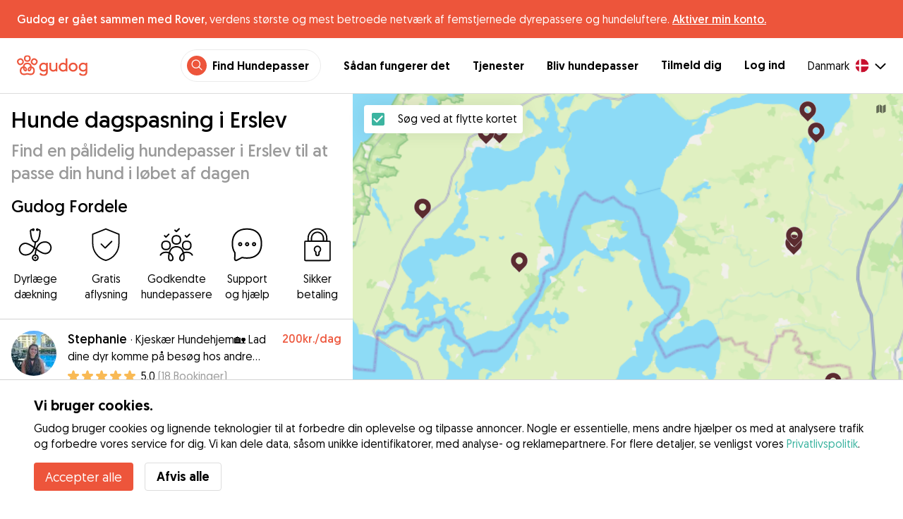

--- FILE ---
content_type: text/html; charset=utf-8
request_url: https://gudog.dk/dagspasning-erslev
body_size: 53692
content:
<!DOCTYPE html><html lang="da"><head><title>Pålidelig hundepasning i Erslev | Priser og Anmeldelser - Gudog</title><meta name="author" content="Gudog"/><meta name="description" content="Dagspasning til din hund hos din valgte hundepasser i Erslev"/><meta content="width=device-width, initial-scale=1, maximum-scale=1, user-scalable=no" name="viewport"/><meta charSet="utf-8"/><meta name="twitter:card" content="summary_large_image"/><meta name="twitter:site" content="@Gudog"/><meta name="twitter:creator" content="@Gudog"/><meta name="twitter:title" content="Om Gudog"/><meta name="twitter:description" content="Gudog er en platform, der samler hundeejere og pålidelige hundepassere. Vi tilbyder døgnpasning, hundeluftning og dagspasning i dagtimerne."/><meta name="twitter:image:src" content="https://gudog.dk/images/meta/twitter.jpg"/><meta property="og:type" content="website"/><meta property="og:site_name" content="Gudog"/><meta property="og:locale" content="da_DK"/><meta property="fb:app_id" content="222056517915512"/><meta property="fb:admins" content="100000094355899"/><meta property="og:title" content="Om Gudog"/><meta property="og:description" content="Gudog er en platform, der samler hundeejere og pålidelige hundepassere. Vi tilbyder døgnpasning, hundeluftning og dagspasning i dagtimerne."/><meta property="og:image" content="https://gudog.dk/images/meta/facebook.jpg"/><meta property="og:url" content="https://gudog.dk/dagspasning-erslev"/><meta property="al:ios:app_store_id" content="964470204"/><meta property="al:ios:app_name" content="Gudog"/><meta property="al:android:package" content="com.gudog.app"/><meta property="al:android:app_name" content="Gudog"/><link rel="canonical" href="https://gudog.dk/dagspasning-erslev"/><script type="application/ld+json">{
              "@context": "https://schema.org",
              "@type": "Service",
              "serviceType": "Hunde dagspasning i Erslev",
            "description": "Hunddagis",
              "provider": {
                "@type": "LocalBusiness",
                "name": "Gudog",
                "url": "https://gudog.dk/dagspasning-erslev",
                
                "areaServed": {
                  "@type": "Place",
                  "name": "Erslev",
                  "geo": {
                    "@type": "GeoCoordinates",
                    "latitude": 56.8297,
                    "longitude": 8.75077
                  }
                },
                "currenciesAccepted": "DKK",
                "paymentAccepted": "Credit Card",
                "priceRange": "NaNDKK - NaNDKK"
              },
              "brand": {
                "@type": "Organization",
                "name": "Gudog",
                "logo": "https://gudog.dk/images/logo.svg",
                "url": "https://gudog.dk"
              },
              "image": "https://gudog.dk/images/logo.svg"
            }</script><link rel="preload" as="image" imageSrcSet="/_next/image?url=https%3A%2F%2Fgudog.s3.amazonaws.com%2Fuser%2Favatar%2F1007692%2Fcircle_1007692_1715748207.jpeg&amp;w=576&amp;q=75 576w, /_next/image?url=https%3A%2F%2Fgudog.s3.amazonaws.com%2Fuser%2Favatar%2F1007692%2Fcircle_1007692_1715748207.jpeg&amp;w=768&amp;q=75 768w, /_next/image?url=https%3A%2F%2Fgudog.s3.amazonaws.com%2Fuser%2Favatar%2F1007692%2Fcircle_1007692_1715748207.jpeg&amp;w=992&amp;q=75 992w, /_next/image?url=https%3A%2F%2Fgudog.s3.amazonaws.com%2Fuser%2Favatar%2F1007692%2Fcircle_1007692_1715748207.jpeg&amp;w=1200&amp;q=75 1200w, /_next/image?url=https%3A%2F%2Fgudog.s3.amazonaws.com%2Fuser%2Favatar%2F1007692%2Fcircle_1007692_1715748207.jpeg&amp;w=2400&amp;q=75 2400w" imageSizes="100vw" fetchpriority="high"/><link rel="preload" as="image" imageSrcSet="/_next/image?url=https%3A%2F%2Fgudog.s3.amazonaws.com%2Fuser%2Favatar%2F910413%2Fcircle_910413_1688398939.jpeg&amp;w=576&amp;q=75 576w, /_next/image?url=https%3A%2F%2Fgudog.s3.amazonaws.com%2Fuser%2Favatar%2F910413%2Fcircle_910413_1688398939.jpeg&amp;w=768&amp;q=75 768w, /_next/image?url=https%3A%2F%2Fgudog.s3.amazonaws.com%2Fuser%2Favatar%2F910413%2Fcircle_910413_1688398939.jpeg&amp;w=992&amp;q=75 992w, /_next/image?url=https%3A%2F%2Fgudog.s3.amazonaws.com%2Fuser%2Favatar%2F910413%2Fcircle_910413_1688398939.jpeg&amp;w=1200&amp;q=75 1200w, /_next/image?url=https%3A%2F%2Fgudog.s3.amazonaws.com%2Fuser%2Favatar%2F910413%2Fcircle_910413_1688398939.jpeg&amp;w=2400&amp;q=75 2400w" imageSizes="100vw" fetchpriority="high"/><link rel="preload" as="image" imageSrcSet="/_next/image?url=https%3A%2F%2Fgudog.s3.amazonaws.com%2Fuser%2Favatar%2F852954%2Fcircle_1D2B68EA-A075-4DF0-95C4-199249C4C6D2.jpeg&amp;w=576&amp;q=75 576w, /_next/image?url=https%3A%2F%2Fgudog.s3.amazonaws.com%2Fuser%2Favatar%2F852954%2Fcircle_1D2B68EA-A075-4DF0-95C4-199249C4C6D2.jpeg&amp;w=768&amp;q=75 768w, /_next/image?url=https%3A%2F%2Fgudog.s3.amazonaws.com%2Fuser%2Favatar%2F852954%2Fcircle_1D2B68EA-A075-4DF0-95C4-199249C4C6D2.jpeg&amp;w=992&amp;q=75 992w, /_next/image?url=https%3A%2F%2Fgudog.s3.amazonaws.com%2Fuser%2Favatar%2F852954%2Fcircle_1D2B68EA-A075-4DF0-95C4-199249C4C6D2.jpeg&amp;w=1200&amp;q=75 1200w, /_next/image?url=https%3A%2F%2Fgudog.s3.amazonaws.com%2Fuser%2Favatar%2F852954%2Fcircle_1D2B68EA-A075-4DF0-95C4-199249C4C6D2.jpeg&amp;w=2400&amp;q=75 2400w" imageSizes="100vw" fetchpriority="high"/><link rel="preload" as="image" imageSrcSet="/_next/image?url=https%3A%2F%2Fgudog.s3.amazonaws.com%2Fuser%2Favatar%2F859816%2Fcircle_859816_1746044666.jpeg&amp;w=576&amp;q=75 576w, /_next/image?url=https%3A%2F%2Fgudog.s3.amazonaws.com%2Fuser%2Favatar%2F859816%2Fcircle_859816_1746044666.jpeg&amp;w=768&amp;q=75 768w, /_next/image?url=https%3A%2F%2Fgudog.s3.amazonaws.com%2Fuser%2Favatar%2F859816%2Fcircle_859816_1746044666.jpeg&amp;w=992&amp;q=75 992w, /_next/image?url=https%3A%2F%2Fgudog.s3.amazonaws.com%2Fuser%2Favatar%2F859816%2Fcircle_859816_1746044666.jpeg&amp;w=1200&amp;q=75 1200w, /_next/image?url=https%3A%2F%2Fgudog.s3.amazonaws.com%2Fuser%2Favatar%2F859816%2Fcircle_859816_1746044666.jpeg&amp;w=2400&amp;q=75 2400w" imageSizes="100vw" fetchpriority="high"/><script type="application/ld+json">{
              "@context": "https://schema.org",
              "@type": "FAQPage",
              "mainEntity": [{"@type":"Question","name":"Hvordan finder jeg en pålidelig hunde dagspasning nær mig i Erslev?","acceptedAnswer":{"@type":"Answer","text":"At finde pålidelig hundepasning i Erslev kunne ikke være nemmere med Gudog!! Med 4 højt kvalificerede hundepassere, som er klar til at give din firbenede ven den bedste pleje muligt, enten hjemme hos dig eller hos dem. Alt du skal gøre er: Søg: Brug Erslev-kortet til at finde pådeligelige hundepassere, der tilbyder hundepasning nær dig. Book: Send besked til det perfekte match for din hund, arranger et personligt møde og book via Gudog. Fotoopdateringer: Din hund nyder den bedste personlige pleje, leg og kærlighed, mens du vil modtage fotoupdateringer hele dagen."}},{"@type":"Question","name":"Hvor meget koster hunde dagspasning i Erslev?","acceptedAnswer":{"@type":"Answer","text":"Prisen for hundepasning i Erslev er designet til at passe til forskellige budgetter, fra så lidt som 125 kr. per dag til en gennemsnitlig pris på 155 kr. per dag. Hundeejere kan søge blandt over 4 på Gudog for at finde en betroet hundepasser, der passer til deres budget og deres hunds specifikke behov."}},{"@type":"Question","name":"Er hunde dagspasning i Erslev sikkert?","acceptedAnswer":{"@type":"Answer","text":"Absolut! Med 10 dages pasninger og 18 positive anmeldelser fra hundeejere er Gudog-hundepassere de bedste i branchen. Alle Gudog-passere skal også bestå en omfattende screening af deres erfaring, faglige kvalifikationer, billeder og anmeldelser fra hundeejere. I løbet af de sidste 12 måneder er kun 14% af passere i Erslev blevet godkendt til at blive en del af Gudog. For ekstra sikkerhed: Vi anbefaler, at alle hundeejere arrangerer et møde før booking for at se passernes hjemmemiljø og sikre en god pasform for deres hund. Hver pasning på Gudog inkluderer dyrlægedækning til din hund, for ekstra ro i sindet."}},{"@type":"Question","name":"Hvor lang tid i forvejen skal jeg booke hunde dagspasning i Erslev?","acceptedAnswer":{"@type":"Answer","text":"I gennemsnit booker hundeejere i Erslev pasning 22 dage i forvejen til startdatoen for deres booking. For en stressfri oplevelse anbefaler vi alle hundeejere at bekræfte din hunds pasningsbooking så tidligt som muligt, da tilgængeligheden kan fylde hurtigt op."}},{"@type":"Question","name":"Hvor meget koster hunde dagspasning for to hunde i Erslev?","acceptedAnswer":{"@type":"Answer","text":"De fleste hundepassere i Erslev tilbyder en reduceret sats for en ekstra hund i en pasningsbooking. Med en 50% rabat vil den forventede gennemsnitlige daglige pris være 274 kr. for to hunde. Da priser kan variere, er det bedst at tale direkte med din pasningspasser for at bekræfte specifikke priser baseret på din hunds individuelle behov."}},{"@type":"Question","name":"Kan jeg møde min pasningsperson før en hundepasning i Erslev?","acceptedAnswer":{"@type":"Answer","text":"Selvfølgelig! Når du har bekræftet din booking med din valgte pasningsperson til dagpleje for hunde i Erslev, anbefaler vi, at alle hundeejere arrangerer et møde og hilsen. Dette giver dig mulighed for at se pasningspersonens hjem, diskutere vigtige detaljer om din hunds plejekrav og sikre, at din hund og pasningspersonen er det perfekte match. Husk, at du kan annullere en booking på Gudog når som helst og få 100% refundering op til 3 dage før bookingen begynder."}},{"@type":"Question","name":"Hvordan kan jeg finde en hundepasser i Erslev, der passer til min hunds specifikke behov?","acceptedAnswer":{"@type":"Answer","text":"Med 4 Gudog-hundepassere tilgængelige i Erslev er det en leg at finde det ideelle match til din hund! Uanset om din hund er genert over for andre kæledyr, kræver omfattende motion eller har brug for særlig medicinsk pleje, er den rette pasningspasser klar til at tage sig af din hund som en del af familien. Søg efter hundepassere nær dig, sammenlign profiler, arranger et møde og hilsen og match din hund med deres nye bedste ven."}},{"@type":"Question","name":"Kan jeg booke hunde dagspasning i mit eget hjem i Erslev?","acceptedAnswer":{"@type":"Answer","text":"Selvom de fleste hundepassere tilbyder pasning i deres eget hjem, betyder Gudogs netværk af 4 pasningspassere i Erslev, at du nemt kan finde et match, der opfylder dine specifikke behov. Brug blot kortfunktionen eller søgelisten ovenfor til at sammenligne passere og opdage det ideelle for din hunds præferencer. Derefter kan du direkte sende besked til passeren for at planlægge en booking, der fungerer for dig, din hund og din pasningspasser."}}]
            }</script><meta name="next-head-count" content="31"/><link rel="icon" href="/images/favicon.ico"/><style>
            * {
              box-sizing: border-box;
              font-family: Geomanist, sans-serif;
            }
            body {
              font-size: 16px;
              line-height: 1.43;
              margin: 0;

            }
          </style><link rel="stylesheet" href="/fonts/Geomanist.css"/><link rel="preload" href="/fonts/Geomanist-Book.woff2" as="font" crossorigin=""/><link rel="preload" href="/fonts/Geomanist-Medium.woff2" as="font" crossorigin=""/><link rel="preload" href="/fonts/Geomanist-Regular.woff2" as="font" crossorigin=""/><link rel="preload" href="/_next/static/css/8bf3eb0b09d0e017.css" as="style"/><link rel="stylesheet" href="/_next/static/css/8bf3eb0b09d0e017.css" data-n-g=""/><noscript data-n-css=""></noscript><script defer="" nomodule="" src="/_next/static/chunks/polyfills-78c92fac7aa8fdd8.js"></script><script src="/_next/static/chunks/webpack-20212e249b4f3ea1.js" defer=""></script><script src="/_next/static/chunks/framework-1412f0e7c1d3a7c6.js" defer=""></script><script src="/_next/static/chunks/main-2abe37e3ee6be6bd.js" defer=""></script><script src="/_next/static/chunks/pages/_app-82cc06f319952222.js" defer=""></script><script src="/_next/static/chunks/74034-8c3495467bb72495.js" defer=""></script><script src="/_next/static/chunks/61849-f42c4371a57447ef.js" defer=""></script><script src="/_next/static/chunks/9629-1eb07bad1ae2e119.js" defer=""></script><script src="/_next/static/chunks/92002-cb1d44a6aab4fb6c.js" defer=""></script><script src="/_next/static/chunks/95372-41e48b8947a116ae.js" defer=""></script><script src="/_next/static/chunks/41467-84a714f515e2e7d3.js" defer=""></script><script src="/_next/static/chunks/10934-8884034dbdff52f3.js" defer=""></script><script src="/_next/static/chunks/pages/search/cityservice-2417c4602ee758ad.js" defer=""></script><script src="/_next/static/ewILhn9CSLCBq4_23-I5N/_buildManifest.js" defer=""></script><script src="/_next/static/ewILhn9CSLCBq4_23-I5N/_ssgManifest.js" defer=""></script><style data-styled="" data-styled-version="5.3.0">.cTufNn{box-sizing:border-box;margin:0;min-width:0;-webkit-flex-wrap:wrap;-ms-flex-wrap:wrap;flex-wrap:wrap;}/*!sc*/
.bpjXNr{box-sizing:border-box;margin:0;min-width:0;}/*!sc*/
.bpjXNr svg{z-index:6;position:fixed;top:0;left:0;right:0;pointer-events:none;height:3px;}/*!sc*/
.bpjXNr svg path{stroke:#ED553B;}/*!sc*/
.hFlGVD{box-sizing:border-box;margin:0;min-width:0;z-index:auto;position:relative;top:auto;background:white;width:100%;}/*!sc*/
@media screen and (min-width:576px){.hFlGVD{z-index:5;position:-webkit-sticky;position:sticky;top:0;}}/*!sc*/
.hFlGVD.transparent{z-index:5;background:transparent;top:0;position:absolute;}/*!sc*/
.hFlGVD.transparent button svg{color:#ffffff;}/*!sc*/
.hFlGVD.transparent ul:not(.mobile) li{color:#ffffff;}/*!sc*/
@media screen and (min-width:576px){.hFlGVD.transparent{position:absolute;}}/*!sc*/
.hFlGVD.transparent header{border-bottom:0;}/*!sc*/
.gksRbr{box-sizing:border-box;margin:0;min-width:0;padding-top:16px;padding-bottom:16px;padding-left:16px;padding-right:16px;background-color:#ED553B;-webkit-align-items:center;-webkit-box-align:center;-ms-flex-align:center;align-items:center;}/*!sc*/
@media screen and (min-width:576px){.gksRbr{padding-left:24px;padding-right:24px;}}/*!sc*/
.fjGIUX{box-sizing:border-box;margin:0;min-width:0;color:white;}/*!sc*/
.XXkEM{box-sizing:border-box;margin:0;min-width:0;font-weight:300;}/*!sc*/
.dxKoKZ{box-sizing:border-box;margin:0;min-width:0;-webkit-flex-wrap:nowrap;-ms-flex-wrap:nowrap;flex-wrap:nowrap;-webkit-align-items:center;-webkit-box-align:center;-ms-flex-align:center;align-items:center;-webkit-box-pack:justify;-webkit-justify-content:space-between;-ms-flex-pack:justify;justify-content:space-between;border-bottom:1px solid #DDDDDD;padding-left:8px;padding-right:8px;padding-top:16px;padding-bottom:16px;}/*!sc*/
@media screen and (min-width:576px){.dxKoKZ{padding-left:24px;padding-right:24px;}}/*!sc*/
.cxPHIk{box-sizing:border-box;margin:0;min-width:0;cursor:pointer;}/*!sc*/
.cOtmZZ{box-sizing:border-box;margin:0;min-width:0;width:80px;height:24px;}/*!sc*/
@media screen and (min-width:576px){.cOtmZZ{width:100px;height:32px;}}/*!sc*/
.fzUdiI{box-sizing:border-box;margin:0;min-width:0;}/*!sc*/
.iOBUAK{box-sizing:border-box;margin:0;min-width:0;-webkit-align-items:center;-webkit-box-align:center;-ms-flex-align:center;align-items:center;margin-left:auto;list-style:none;text-align:right;display:none !important;}/*!sc*/
@media screen and (min-width:576px){.iOBUAK{display:none !important;}}/*!sc*/
@media screen and (min-width:768px){.iOBUAK{display:-webkit-box !important;display:-webkit-flex !important;display:-ms-flexbox !important;display:flex !important;}}/*!sc*/
.iOBUAK.mobile{position:fixed;top:0;bottom:0;left:0;width:100%;margin:0;padding-top:8px;padding-bottom:8px;padding-left:16px;padding-right:16px;background-color:#ffffff;z-index:9999;display:none;}/*!sc*/
.iOBUAK.mobile li{display:block;padding-top:8px;padding-bottom:8px;}/*!sc*/
.dkhvvp{box-sizing:border-box;margin:0;min-width:0;-webkit-box-pack:end;-webkit-justify-content:flex-end;-ms-flex-pack:end;justify-content:flex-end;margin-bottom:4px;}/*!sc*/
@media screen and (min-width:576px){.dkhvvp{margin-bottom:0;}}/*!sc*/
.koHdog{box-sizing:border-box;margin:0;min-width:0;width:-webkit-fit-content;width:-moz-fit-content;width:fit-content;-webkit-align-items:center;-webkit-box-align:center;-ms-flex-align:center;align-items:center;-webkit-box-pack:end;-webkit-justify-content:flex-end;-ms-flex-pack:end;justify-content:flex-end;background-color:white;padding-top:8px;padding-bottom:8px;padding-left:8px;padding-right:8px;border-radius:100px;border:1px solid;border-color:#EBEBEB;}/*!sc*/
.hYsdna{box-sizing:border-box;margin:0;min-width:0;background-color:#ED553B;-webkit-box-pack:center;-webkit-justify-content:center;-ms-flex-pack:center;justify-content:center;-webkit-align-items:center;-webkit-box-align:center;-ms-flex-align:center;align-items:center;width:28px;height:28px;border-radius:16px;padding-bottom:2px;}/*!sc*/
.cHRebJ{box-sizing:border-box;margin:0;min-width:0;color:#010101;margin-left:8px;margin-right:8px;}/*!sc*/
.iXerLK{box-sizing:border-box;margin:0;min-width:0;font-size:16px;font-weight:700;display:inline-block;color:inherit;-webkit-text-decoration:none;text-decoration:none;}/*!sc*/
.iXerLK:hover,.iXerLK:focus,.iXerLK .active{color:#ED553B;}/*!sc*/
.fxTbeq{box-sizing:border-box;margin:0;min-width:0;display:block;padding-left:32px;}/*!sc*/
@media screen and (min-width:576px){.fxTbeq{display:none;}}/*!sc*/
@media screen and (min-width:768px){.fxTbeq{display:none;}}/*!sc*/
@media screen and (min-width:992px){.fxTbeq{display:none;}}/*!sc*/
@media screen and (min-width:1200px){.fxTbeq{display:block;}}/*!sc*/
.YWuDd{box-sizing:border-box;margin:0;min-width:0;display:inline;font-weight:700;padding-left:32px;}/*!sc*/
.iXthVs{box-sizing:border-box;margin:0;min-width:0;cursor:pointer;-webkit-align-items:center;-webkit-box-align:center;-ms-flex-align:center;align-items:center;}/*!sc*/
.gZrLcJ{box-sizing:border-box;margin:0;min-width:0;font-weight:400;margin-right:8px;}/*!sc*/
.igcShH{box-sizing:border-box;margin:0;min-width:0;margin-left:8px;padding-top:8px;}/*!sc*/
.eaBKgw{box-sizing:border-box;margin:0;min-width:0;display:block;}/*!sc*/
@media screen and (min-width:576px){.eaBKgw{display:block;}}/*!sc*/
@media screen and (min-width:768px){.eaBKgw{display:none;}}/*!sc*/
.jTItfe{box-sizing:border-box;margin:0;min-width:0;margin-left:auto;-webkit-align-items:center;-webkit-box-align:center;-ms-flex-align:center;align-items:center;}/*!sc*/
.jBjYIU{box-sizing:border-box;margin:0;min-width:0;color:#ffffff;padding-left:16px;padding-right:16px;}/*!sc*/
.dyQdBH{box-sizing:border-box;margin:0;min-width:0;margin-top:3px;font-size:12px;text-align:right;cursor:pointer;padding:0;background:none;border:none;margin-right:8px;}/*!sc*/
.eZkqhv{box-sizing:border-box;margin:0;min-width:0;width:100%;}/*!sc*/
.AlDeL{box-sizing:border-box;margin:0;min-width:0;width:100%;}/*!sc*/
@media screen and (min-width:576px){.AlDeL{width:100%;}}/*!sc*/
@media screen and (min-width:768px){.AlDeL{width:500px;}}/*!sc*/
.dmdHZD{box-sizing:border-box;margin:0;min-width:0;margin-left:16px;margin-right:16px;}/*!sc*/
.hxgZHp{box-sizing:border-box;margin:0;min-width:0;font-weight:300;font-size:24px;line-height:1.3333333333333333;margin-bottom:4px;font-size:24px;line-height:32px;margin-top:16px;}/*!sc*/
@media screen and (min-width:576px){.hxgZHp{margin-bottom:8px;font-size:32px;line-height:40px;}}/*!sc*/
.kfUPJx{box-sizing:border-box;margin:0;min-width:0;font-weight:300;font-size:24px;line-height:1.3333333333333333;margin-bottom:8px;color:#9A9A9A;font-size:18px;}/*!sc*/
@media screen and (min-width:576px){.kfUPJx{margin-bottom:0;font-size:24px;}}/*!sc*/
.gjJGdk{box-sizing:border-box;margin:0;min-width:0;z-index:1;padding-right:0;}/*!sc*/
.gYXnSj{box-sizing:border-box;margin:0;min-width:0;color:#010101;padding-top:8px;padding-bottom:16px;border-bottom:1px solid lightgray;}/*!sc*/
@media screen and (min-width:576px){.gYXnSj{padding-top:16px;padding-bottom:24px;}}/*!sc*/
.gEYJBy{box-sizing:border-box;margin:0;min-width:0;padding-left:16px;padding-right:16px;padding-bottom:16px;font-size:24px;line-height:30px;font-weight:300;color:#010101;}/*!sc*/
.fAaEs{box-sizing:border-box;margin:0;min-width:0;-webkit-flex:1;-ms-flex:1;flex:1;-webkit-flex-direction:column;-ms-flex-direction:column;flex-direction:column;-webkit-align-items:center;-webkit-box-align:center;-ms-flex-align:center;align-items:center;-webkit-box-pack:center;-webkit-justify-content:center;-ms-flex-pack:center;justify-content:center;padding-left:16px;padding-right:16px;}/*!sc*/
.eidIZd{box-sizing:border-box;margin:0;min-width:0;margin-bottom:8px;}/*!sc*/
.kGhHIk{box-sizing:border-box;margin:0;min-width:0;text-align:center;font-size:12px;}/*!sc*/
@media screen and (min-width:576px){.kGhHIk{font-size:16px;}}/*!sc*/
.hBfhQd{box-sizing:border-box;margin:0;min-width:0;padding-left:16px;}/*!sc*/
.ioSZvn{box-sizing:border-box;margin:0;min-width:0;-webkit-flex-wrap:nowrap;-ms-flex-wrap:nowrap;flex-wrap:nowrap;padding-top:16px;padding-bottom:16px;-webkit-flex:1;-ms-flex:1;flex:1;height:100%;}/*!sc*/
.cXZNOF{box-sizing:border-box;margin:0;min-width:0;-webkit-flex-wrap:nowrap;-ms-flex-wrap:nowrap;flex-wrap:nowrap;-webkit-flex:1;-ms-flex:1;flex:1;}/*!sc*/
.iTvwNb{box-sizing:border-box;margin:0;min-width:0;position:relative;width:64px;height:64px;margin-right:16px;}/*!sc*/
.iTvwNb .image{border-radius:50%;}/*!sc*/
.ieuiBH{box-sizing:border-box;margin:0;min-width:0;-webkit-flex-direction:column;-ms-flex-direction:column;flex-direction:column;-webkit-flex:1;-ms-flex:1;flex:1;}/*!sc*/
.cqTHxz{box-sizing:border-box;margin:0;min-width:0;-webkit-flex:1;-ms-flex:1;flex:1;}/*!sc*/
.cNSkhn{box-sizing:border-box;margin:0;min-width:0;overflow:hidden;text-overflow:ellipsis;display:-webkit-box;-webkit-line-clamp:2;-webkit-box-orient:vertical;margin:0;}/*!sc*/
.hZKkcD{box-sizing:border-box;margin:0;min-width:0;font-weight:700;font-size:30px;line-height:1.3125;color:#010101;font-size:18px;font-weight:300;}/*!sc*/
.durkQN{box-sizing:border-box;margin:0;min-width:0;font-weight:400;font-size:16px;line-height:1.5;font-weight:normal;text-overflow:ellipsis;}/*!sc*/
.ckVcaR{box-sizing:border-box;margin:0;min-width:0;margin-left:8px;}/*!sc*/
.efQRGT{box-sizing:border-box;margin:0;min-width:0;color:#ED553B;font-weight:300;line-height:1;}/*!sc*/
.cyndgC{box-sizing:border-box;margin:0;min-width:0;text-transform:lowercase;text-align:right;}/*!sc*/
.bylCIc{box-sizing:border-box;margin:0;min-width:0;-webkit-flex-direction:row;-ms-flex-direction:row;flex-direction:row;-webkit-align-items:center;-webkit-box-align:center;-ms-flex-align:center;align-items:center;}/*!sc*/
.cWvxxq{box-sizing:border-box;margin:0;min-width:0;padding-top:8px;padding-bottom:8px;}/*!sc*/
.cWvxxq svg{font-size:16px;margin-right:2px !important;margin-left:2px !important;}/*!sc*/
.cWvxxq svg:first-of-type{margin-right:2px !important;margin-left:0px !important;}/*!sc*/
.cWvxxq svg:last-of-type{margin-right:0px !important;margin-left:2px !important;}/*!sc*/
.clXcSf{box-sizing:border-box;margin:0;min-width:0;color:#010101;font-size:16px;line-height:1;}/*!sc*/
.bcVZxq{box-sizing:border-box;margin:0;min-width:0;color:#9A9A9A;font-size:16px;line-height:1;}/*!sc*/
.EcxZp{box-sizing:border-box;margin:0;min-width:0;margin-top:8px;}/*!sc*/
.grkmvT{box-sizing:border-box;margin:0;min-width:0;margin-right:8px;margin-bottom:4px;}/*!sc*/
.ZwTNL{box-sizing:border-box;margin:0;min-width:0;display:inline-block;text-overflow:ellipsis;white-space:nowrap;overflow:hidden;color:#9A9A9A;font-size:14px;border:1px solid #DDDDDD;border-radius:4px;height:24px;padding-left:8px;padding-right:8px;}/*!sc*/
.ZwTNL svg{margin-top:auto !important;margin-bottom:auto !important;margin-right:8px !important;}/*!sc*/
.lhlHrW{box-sizing:border-box;margin:0;min-width:0;-webkit-align-items:center;-webkit-box-align:center;-ms-flex-align:center;align-items:center;-webkit-box-pack:center;-webkit-justify-content:center;-ms-flex-pack:center;justify-content:center;height:100%;}/*!sc*/
.ehdmCq{box-sizing:border-box;margin:0;min-width:0;white-space:nowrap;overflow:hidden;text-overflow:ellipsis;-webkit-flex:1;-ms-flex:1;flex:1;}/*!sc*/
.cMnsOR{box-sizing:border-box;margin:0;min-width:0;-webkit-flex-direction:row;-ms-flex-direction:row;flex-direction:row;margin-left:-32px;}/*!sc*/
.csfgsO{box-sizing:border-box;margin:0;min-width:0;margin-right:8px;}/*!sc*/
.jMPvrh{box-sizing:border-box;margin:0;min-width:0;width:24px;height:24px;}/*!sc*/
.cXtyzc{box-sizing:border-box;margin:0;min-width:0;overflow:hidden;text-overflow:ellipsis;display:-webkit-box;-webkit-line-clamp:2;-webkit-box-orient:vertical;-webkit-flex:1;-ms-flex:1;flex:1;color:#9A9A9A;}/*!sc*/
.jnwtgL{box-sizing:border-box;margin:0;min-width:0;padding-left:32px;padding-right:32px;margin-top:24px;margin-bottom:24px;}/*!sc*/
.BySJC{box-sizing:border-box;margin:0;min-width:0;list-style:none;display:block;font-size:14px;color:#DDDDDD;padding-left:0;overflow:hidden;white-space:nowrap;text-overflow:ellipsis;}/*!sc*/
.iKJjZM{box-sizing:border-box;margin:0;min-width:0;display:inline-block;color:#181818;}/*!sc*/
.fHKbwE{box-sizing:border-box;margin:0;min-width:0;color:lightgray;padding-left:8px;padding-right:8px;}/*!sc*/
.cBBnpd{box-sizing:border-box;margin:0;min-width:0;color:#DDDDDD;display:inline;}/*!sc*/
.kehtfW{box-sizing:border-box;margin:0;min-width:0;padding-left:16px;padding-right:16px;padding-bottom:40px;}/*!sc*/
@media screen and (min-width:576px){.kehtfW{padding-left:16px;padding-right:16px;}}/*!sc*/
@media screen and (min-width:768px){.kehtfW{padding-left:32px;padding-right:32px;}}/*!sc*/
@media screen and (min-width:992px){.kehtfW{padding-left:8.33333vw;padding-right:8.33333vw;}}/*!sc*/
.fedplV{box-sizing:border-box;margin:0;min-width:0;padding-top:24px;padding-bottom:24px;}/*!sc*/
@media screen and (min-width:576px){.fedplV{padding-top:24px;padding-bottom:24px;}}/*!sc*/
@media screen and (min-width:768px){.fedplV{padding-top:40px;padding-bottom:40px;}}/*!sc*/
.dhKGDa{box-sizing:border-box;margin:0;min-width:0;padding-left:0;padding-right:0;}/*!sc*/
@media screen and (min-width:576px){.dhKGDa{padding-left:0;padding-right:0;}}/*!sc*/
@media screen and (min-width:768px){.dhKGDa{padding-left:0;padding-right:0;}}/*!sc*/
.iXzTyw{box-sizing:border-box;margin:0;min-width:0;background-color:#ffffff;border-radius:2px;box-shadow:0 0 25px 0 rgba(38,55,70,0.1);padding-left:24px;padding-right:24px;padding-top:24px;padding-bottom:24px;}/*!sc*/
@media screen and (min-width:576px){.iXzTyw{padding-left:24px;padding-right:24px;padding-top:24px;padding-bottom:24px;}}/*!sc*/
@media screen and (min-width:768px){.iXzTyw{padding-left:64px;padding-right:64px;padding-top:40px;padding-bottom:40px;}}/*!sc*/
.gvmDgv{box-sizing:border-box;margin:0;min-width:0;font-size:20px;font-family:inherit;font-weight:700;line-height:1.25;font-weight:700;font-size:30px;line-height:1.3125;}/*!sc*/
.dDFKXk{box-sizing:border-box;margin:0;min-width:0;-webkit-align-items:center;-webkit-box-align:center;-ms-flex-align:center;align-items:center;}/*!sc*/
.dOFZje{box-sizing:border-box;margin:0;min-width:0;margin-left:8px;margin-top:2px;}/*!sc*/
.bDnwib{box-sizing:border-box;margin:0;min-width:0;gap:16px;border-bottom:1px solid lightGrey;margin-top:24px;margin-bottom:16px;padding-bottom:32px;-webkit-flex-direction:column;-ms-flex-direction:column;flex-direction:column;}/*!sc*/
@media screen and (min-width:576px){.bDnwib{gap:64px;}}/*!sc*/
@media screen and (min-width:576px){.bDnwib{margin-bottom:24px;padding-bottom:32px;-webkit-flex-direction:row;-ms-flex-direction:row;flex-direction:row;}}/*!sc*/
.ksuUQX{box-sizing:border-box;margin:0;min-width:0;width:100%;-webkit-flex-direction:row;-ms-flex-direction:row;flex-direction:row;}/*!sc*/
@media screen and (min-width:576px){.ksuUQX{width:50%;-webkit-flex-direction:column;-ms-flex-direction:column;flex-direction:column;}}/*!sc*/
.bDsRoy{box-sizing:border-box;margin:0;min-width:0;-webkit-flex-shrink:0;-ms-flex-negative:0;flex-shrink:0;margin-top:8px;margin-right:16px;}/*!sc*/
@media screen and (min-width:576px){.bDsRoy{margin-top:0;margin-right:0;}}/*!sc*/
.cDMwiH{box-sizing:border-box;margin:0;min-width:0;font-size:20px;font-family:inherit;font-weight:700;line-height:1.25;font-weight:300;font-size:24px;line-height:1.3333333333333333;font-size:24px;font-weight:300;}/*!sc*/
.jhIKXy{box-sizing:border-box;margin:0;min-width:0;width:100%;}/*!sc*/
@media screen and (min-width:576px){.jhIKXy{width:100%;}}/*!sc*/
@media screen and (min-width:768px){.jhIKXy{width:100%;}}/*!sc*/
.eqspXb{box-sizing:border-box;margin:0;min-width:0;padding-top:8px;white-space:pre-wrap;}/*!sc*/
.laVLLs{box-sizing:border-box;margin:0;min-width:0;white-space:pre-wrap;padding-top:8px;}/*!sc*/
.laVLLs *{margin:0;padding:0;}/*!sc*/
.laVLLs ul{margin-left:24px;}/*!sc*/
.laVLLs .faq{margin-bottom:32px;}/*!sc*/
.laVLLs p,.laVLLs li{text-align:left;margin-bottom:16px;color:#9A9A9A;line-height:24px;}/*!sc*/
.laVLLs p strong,.laVLLs li strong{color:#181818;font-weight:300;}/*!sc*/
.laVLLs li{margin-bottom:8px;}/*!sc*/
.laVLLs h1,.laVLLs h2,.laVLLs h3,.laVLLs h4{text-align:left;margin-bottom:16px;}/*!sc*/
.laVLLs h1{font-weight:700;font-size:40px;line-height:1.2;}/*!sc*/
.laVLLs h2{font-weight:700;font-size:30px;line-height:1.3125;}/*!sc*/
.laVLLs h3{font-weight:300;font-size:24px;line-height:1.3333333333333333;}/*!sc*/
.laVLLs h4_highlight{font-weight:700;font-size:16px;line-height:1.5;}/*!sc*/
.laVLLs h4{font-weight:400;font-size:16px;line-height:1.5;}/*!sc*/
.laVLLs h5{font-weight:400;font-size:14px;line-height:1.1428571428571428;}/*!sc*/
.laVLLs note{font-weight:400;font-size:8px;line-height:1;}/*!sc*/
.laVLLs heading{font-family:inherit;line-height:1.25;font-weight:700;}/*!sc*/
.laVLLs display{font-family:inherit;font-weight:700;line-height:1.25;font-size:24px;}/*!sc*/
@media screen and (min-width:576px){.laVLLs display{font-size:32px;}}/*!sc*/
@media screen and (min-width:768px){.laVLLs display{font-size:48px;}}/*!sc*/
.laVLLs caps{text-transform:uppercase;-webkit-letter-spacing:0.1em;-moz-letter-spacing:0.1em;-ms-letter-spacing:0.1em;letter-spacing:0.1em;}/*!sc*/
.laVLLs .section{margin-bottom:16px;}/*!sc*/
.laVLLs a{color:#1F8C8D;font-weight:300;}/*!sc*/
.laVLLs iframe{width:100%;}/*!sc*/
.laVLLs .row{display:-webkit-box;display:-webkit-flex;display:-ms-flexbox;display:flex;-webkit-flex-direction:column;-ms-flex-direction:column;flex-direction:column;}/*!sc*/
@media screen and (min-width:576px){.laVLLs .row{-webkit-flex-direction:column;-ms-flex-direction:column;flex-direction:column;}}/*!sc*/
@media screen and (min-width:768px){.laVLLs .row{-webkit-flex-direction:row;-ms-flex-direction:row;flex-direction:row;}}/*!sc*/
.kUcGta{box-sizing:border-box;margin:0;min-width:0;border-top:1px solid #DDDDDD;border-bottom:1px solid #DDDDDD;margin-top:16px;padding-top:32px;margin-bottom:8px;padding-bottom:24px;padding-left:8px;padding-right:8px;-webkit-flex-direction:column;-ms-flex-direction:column;flex-direction:column;}/*!sc*/
@media screen and (min-width:576px){.kUcGta{margin-top:24px;padding-top:48px;margin-bottom:24px;padding-bottom:32px;padding-left:0;padding-right:0;-webkit-flex-direction:row;-ms-flex-direction:row;flex-direction:row;}}/*!sc*/
.dhsCJL{box-sizing:border-box;margin:0;min-width:0;width:100%;margin-right:0;margin-bottom:24px;}/*!sc*/
@media screen and (min-width:576px){.dhsCJL{width:50%;margin-right:64px;margin-bottom:0;}}/*!sc*/
.gTLqRA{box-sizing:border-box;margin:0;min-width:0;max-width:750px;}/*!sc*/
.bTbndc{box-sizing:border-box;margin:0;min-width:0;font-size:20px;font-family:inherit;font-weight:700;line-height:1.25;font-family:inherit;line-height:1.25;font-weight:700;font-size:24px;font-weight:300;margin-bottom:32px;}/*!sc*/
.dIyzWW{box-sizing:border-box;margin:0;min-width:0;margin-bottom:16px;}/*!sc*/
.jTkUBf{box-sizing:border-box;margin:0;min-width:0;margin-right:16px;-webkit-flex-shrink:0;-ms-flex-negative:0;flex-shrink:0;}/*!sc*/
.bJqGGA{box-sizing:border-box;margin:0;min-width:0;font-weight:700;}/*!sc*/
.jEWTKL{box-sizing:border-box;margin:0;min-width:0;width:100%;}/*!sc*/
@media screen and (min-width:576px){.jEWTKL{width:50%;}}/*!sc*/
.ikbFCA{box-sizing:border-box;margin:0;min-width:0;font-weight:300;font-size:24px;line-height:1.3333333333333333;margin-bottom:16px;}/*!sc*/
.eBpNNS{box-sizing:border-box;margin:0;min-width:0;border-bottom:1px solid #DDDDDD;cursor:pointer;padding-bottom:8px;}/*!sc*/
.eOGtNr{box-sizing:border-box;margin:0;min-width:0;padding-bottom:8px;padding-top:16px;-webkit-align-items:center;-webkit-box-align:center;-ms-flex-align:center;align-items:center;-webkit-box-pack:justify;-webkit-justify-content:space-between;-ms-flex-pack:justify;justify-content:space-between;}/*!sc*/
.cWnMdr{box-sizing:border-box;margin:0;min-width:0;font-weight:400;font-size:16px;line-height:1.5;font-weight:700;color:#010101;}/*!sc*/
.jcTKpe{box-sizing:border-box;margin:0;min-width:0;padding-bottom:8px;}/*!sc*/
.dTMpem{box-sizing:border-box;margin:0;min-width:0;color:#010101;}/*!sc*/
.kXdMCq{box-sizing:border-box;margin:0;min-width:0;cursor:pointer;padding-bottom:8px;}/*!sc*/
.oKFNj{box-sizing:border-box;margin:0;min-width:0;-webkit-flex-wrap:wrap;-ms-flex-wrap:wrap;flex-wrap:wrap;padding-top:0;margin-left:auto;margin-right:auto;}/*!sc*/
@media screen and (min-width:576px){.oKFNj{padding-top:0;}}/*!sc*/
@media screen and (min-width:768px){.oKFNj{padding-top:40px;}}/*!sc*/
.beBpCf{box-sizing:border-box;margin:0;min-width:0;margin-top:24px;margin-bottom:24px;width:100%;}/*!sc*/
@media screen and (min-width:576px){.beBpCf{margin-top:0;margin-bottom:0;width:50%;}}/*!sc*/
.eoLbZR{box-sizing:border-box;margin:0;min-width:0;font-size:20px;font-family:inherit;font-weight:700;line-height:1.25;font-weight:700;font-size:30px;line-height:1.3125;font-size:24px;font-weight:300;margin-bottom:16px;}/*!sc*/
.bImXBP{box-sizing:border-box;margin:0;min-width:0;font-size:20px;font-family:inherit;font-weight:700;line-height:1.25;font-weight:300;font-size:24px;line-height:1.3333333333333333;font-size:18px;line-height:1.5;}/*!sc*/
.cWBDZS{box-sizing:border-box;margin:0;min-width:0;font-size:20px;font-family:inherit;font-weight:700;line-height:1.25;font-weight:700;font-size:30px;line-height:1.3125;font-size:24px;font-weight:300;padding-bottom:16px;}/*!sc*/
.kcMjCz{box-sizing:border-box;margin:0;min-width:0;position:fixed;z-index:100;bottom:0;left:0;width:100%;background-color:white;padding-left:48px;padding-right:48px;padding-top:24px;padding-bottom:24px;border-top:1px solid lightgray;}/*!sc*/
.kmtwxI{box-sizing:border-box;margin:0;min-width:0;font-size:20px;font-family:inherit;font-weight:700;line-height:1.25;margin-bottom:8px;}/*!sc*/
.fihsFk{box-sizing:border-box;margin:0;min-width:0;color:#010101;margin-bottom:16px;}/*!sc*/
.fihsFk a:-webkit-any-link{color:#3CB4A0;}/*!sc*/
.bOmVAo{box-sizing:border-box;margin:0;min-width:0;-webkit-appearance:none;-moz-appearance:none;appearance:none;display:inline-block;text-align:center;line-height:inherit;-webkit-text-decoration:none;text-decoration:none;font-size:inherit;padding-left:24px;padding-right:24px;padding-top:16px;padding-bottom:16px;color:white;background-color:#ED553B;border:0;border-radius:4px;cursor:pointer;font-size:18px;line-height:24px;padding-left:16px;padding-right:16px;padding-top:0;padding-bottom:0;min-height:40px;margin-right:16px;}/*!sc*/
.knuXys{box-sizing:border-box;margin:0;min-width:0;-webkit-appearance:none;-moz-appearance:none;appearance:none;display:inline-block;text-align:center;line-height:inherit;-webkit-text-decoration:none;text-decoration:none;font-size:inherit;padding-left:24px;padding-right:24px;padding-top:16px;padding-bottom:16px;color:white;background-color:#ED553B;border:0;border-radius:4px;cursor:pointer;font-weight:700;color:#010101;background-color:transparent;border-radius:4px;border:1px solid #DDDDDD;cursor:pointer;font-size:18px;line-height:24px;padding-left:16px;padding-right:16px;padding-top:0;padding-bottom:0;min-height:40px;}/*!sc*/
.knuXys:hover{border-color:#010101;}/*!sc*/
.knuXys:focus{outline:none;}/*!sc*/
.knuXys:disabled{color:#333;border-color:default;}/*!sc*/
.hnzlvN{box-sizing:border-box;margin:0;min-width:0;padding-left:24px;padding-right:24px;padding-top:40px;padding-bottom:40px;background-color:#EBEBEB;}/*!sc*/
@media screen and (min-width:576px){.hnzlvN{padding-left:24px;padding-right:24px;padding-top:40px;padding-bottom:40px;}}/*!sc*/
@media screen and (min-width:768px){.hnzlvN{padding-left:100px;padding-right:100px;padding-top:64px;padding-bottom:64px;}}/*!sc*/
.jEgUdf{box-sizing:border-box;margin:0;min-width:0;font-size:20px;font-family:inherit;font-weight:700;line-height:1.25;font-weight:700;font-size:30px;line-height:1.3125;padding-bottom:24px;}/*!sc*/
.cRJwOs{box-sizing:border-box;margin:0;min-width:0;width:100%;-webkit-box-pack:justify;-webkit-justify-content:space-between;-ms-flex-pack:justify;justify-content:space-between;-webkit-flex-wrap:wrap;-ms-flex-wrap:wrap;flex-wrap:wrap;}/*!sc*/
.cBxYPc{box-sizing:border-box;margin:0;min-width:0;width:100%;padding-bottom:16px;padding-right:32px;}/*!sc*/
@media screen and (min-width:576px){.cBxYPc{width:50%;}}/*!sc*/
@media screen and (min-width:768px){.cBxYPc{width:50%;}}/*!sc*/
@media screen and (min-width:992px){.cBxYPc{width:50%;}}/*!sc*/
@media screen and (min-width:1200px){.cBxYPc{width:25%;}}/*!sc*/
.hbMjmm{box-sizing:border-box;margin:0;min-width:0;font-size:20px;font-family:inherit;font-weight:700;line-height:1.25;font-weight:300;font-size:24px;line-height:1.3333333333333333;font-size:18px;font-weight:300;padding-bottom:8px;}/*!sc*/
.hNUVcv{box-sizing:border-box;margin:0;min-width:0;color:#3CB4A0;font-size:18px;font-weight:300;}/*!sc*/
.hnVuHl{box-sizing:border-box;margin:0;min-width:0;background-color:#033243;color:#ffffff;position:absolute;top:100%;-webkit-flex-wrap:wrap;-ms-flex-wrap:wrap;flex-wrap:wrap;padding-left:24px;padding-right:24px;padding-top:40px;padding-bottom:40px;width:100%;}/*!sc*/
@media screen and (min-width:576px){.hnVuHl{padding-left:24px;padding-right:24px;padding-top:40px;padding-bottom:40px;}}/*!sc*/
@media screen and (min-width:768px){.hnVuHl{padding-left:100px;padding-right:100px;padding-top:64px;padding-bottom:64px;}}/*!sc*/
.iMtvUg{box-sizing:border-box;margin:0;min-width:0;width:100%;padding-bottom:24px;}/*!sc*/
@media screen and (min-width:576px){.iMtvUg{width:20%;padding-bottom:24px;}}/*!sc*/
@media screen and (min-width:768px){.iMtvUg{width:20%;padding-bottom:0;}}/*!sc*/
.cdsNLY{box-sizing:border-box;margin:0;min-width:0;cursor:pointer;padding-top:8px;padding-bottom:8px;}/*!sc*/
.eOtqwb{box-sizing:border-box;margin:0;min-width:0;cursor:pointer;color:#ffffff;padding-top:8px;padding-bottom:8px;}/*!sc*/
.bcDqvs{box-sizing:border-box;margin:0;min-width:0;padding-top:8px;padding-bottom:8px;}/*!sc*/
.FIBfv{box-sizing:border-box;margin:0;min-width:0;color:#ffffff;padding-top:8px;padding-bottom:8px;}/*!sc*/
.hvbHCL{box-sizing:border-box;margin:0;min-width:0;width:100%;padding-top:8px;padding-bottom:8px;}/*!sc*/
.kAxNCP{box-sizing:border-box;margin:0;min-width:0;padding-left:16px;padding-right:16px;}/*!sc*/
.cMeTAg{box-sizing:border-box;margin:0;min-width:0;background-color:#DDDDDD;width:100%;height:1px;margin-top:16px;margin-bottom:16px;}/*!sc*/
.dQjnpz{box-sizing:border-box;margin:0;min-width:0;width:50%;}/*!sc*/
.gyEWLe{box-sizing:border-box;margin:0;min-width:0;width:54px;height:16;}/*!sc*/
@media screen and (min-width:576px){.gyEWLe{width:54px;height:16px;}}/*!sc*/
@media screen and (min-width:768px){.gyEWLe{width:54px;height:16px;}}/*!sc*/
.dXA-dau{box-sizing:border-box;margin:0;min-width:0;float:right;width:50%;}/*!sc*/
.kEGcrp{box-sizing:border-box;margin:0;min-width:0;color:#9A9A9A;float:right;font-size:14px;-webkit-letter-spacing:0.5px;-moz-letter-spacing:0.5px;-ms-letter-spacing:0.5px;letter-spacing:0.5px;}/*!sc*/
.jogPuK{box-sizing:border-box;margin:0;min-width:0;font-size:12px;color:#9A9A9A;}/*!sc*/
.jogPuK a{color:#9A9A9A;}/*!sc*/
data-styled.g1[id="sc-bdnxRM"]{content:"cTufNn,bpjXNr,hFlGVD,gksRbr,fjGIUX,XXkEM,dxKoKZ,cxPHIk,cOtmZZ,fzUdiI,iOBUAK,dkhvvp,koHdog,hYsdna,cHRebJ,iXerLK,fxTbeq,YWuDd,iXthVs,gZrLcJ,igcShH,eaBKgw,jTItfe,jBjYIU,dyQdBH,eZkqhv,AlDeL,dmdHZD,hxgZHp,kfUPJx,gjJGdk,gYXnSj,gEYJBy,fAaEs,eidIZd,kGhHIk,hBfhQd,ioSZvn,cXZNOF,iTvwNb,ieuiBH,cqTHxz,cNSkhn,hZKkcD,durkQN,ckVcaR,efQRGT,cyndgC,bylCIc,cWvxxq,clXcSf,bcVZxq,EcxZp,grkmvT,ZwTNL,lhlHrW,ehdmCq,cMnsOR,csfgsO,jMPvrh,cXtyzc,jnwtgL,BySJC,iKJjZM,fHKbwE,cBBnpd,kehtfW,fedplV,dhKGDa,iXzTyw,gvmDgv,dDFKXk,dOFZje,bDnwib,ksuUQX,bDsRoy,cDMwiH,jhIKXy,eqspXb,laVLLs,kUcGta,dhsCJL,gTLqRA,bTbndc,dIyzWW,jTkUBf,bJqGGA,jEWTKL,ikbFCA,eBpNNS,eOGtNr,cWnMdr,jcTKpe,dTMpem,kXdMCq,oKFNj,beBpCf,eoLbZR,bImXBP,cWBDZS,kcMjCz,kmtwxI,fihsFk,bOmVAo,knuXys,hnzlvN,jEgUdf,cRJwOs,cBxYPc,hbMjmm,hNUVcv,hnVuHl,iMtvUg,cdsNLY,eOtqwb,bcDqvs,FIBfv,hvbHCL,kAxNCP,cMeTAg,dQjnpz,gyEWLe,dXA-dau,kEGcrp,jogPuK,"}/*!sc*/
.gfuSqG{display:-webkit-box;display:-webkit-flex;display:-ms-flexbox;display:flex;}/*!sc*/
data-styled.g2[id="sc-gtsrHT"]{content:"gfuSqG,"}/*!sc*/
.hiGvxk{-webkit-text-decoration:none;text-decoration:none;color:inherit;}/*!sc*/
data-styled.g3[id="sc-8b28c1e2-0"]{content:"hiGvxk,"}/*!sc*/
*{box-sizing:border-box;font-family:Geomanist,sans-serif;}/*!sc*/
body{font-size:16px;line-height:1.43;margin:0;}/*!sc*/
.grecaptcha-badge{visibility:hidden;}/*!sc*/
data-styled.g6[id="sc-global-cWfhzt1"]{content:"sc-global-cWfhzt1,"}/*!sc*/
.hfzLMt{color:black;background-color:#F9B342;border-color:#F9B342;border:1;}/*!sc*/
data-styled.g7[id="sc-36441ece-0"]{content:"hrGYZI,hfzLMt,"}/*!sc*/
.Jihpp{position:relative;}/*!sc*/
.Jihpp .image{border-radius:50%;}/*!sc*/
data-styled.g8[id="sc-69c32612-0"]{content:"Jihpp,"}/*!sc*/
.jEvFNv{position:relative;cursor:pointer;border-bottom:1px solid #DDDDDD;padding-right:8px;border-right:8px solid #fff;}/*!sc*/
.jEvFNv.nohover{padding-right:0px;}/*!sc*/
.jEvFNv:not(.nohover):hover{border-right:8px solid #ED553B;}/*!sc*/
data-styled.g9[id="sc-159d1f2a-0"]{content:"jEvFNv,"}/*!sc*/
.efgwx{-webkit-text-decoration:none;text-decoration:none;color:inherit;}/*!sc*/
data-styled.g10[id="sc-159d1f2a-1"]{content:"efgwx,"}/*!sc*/
.bZPdWQ{margin:0;padding:0;}/*!sc*/
.bZPdWQ li{list-style:none;margin:8px 0;}/*!sc*/
data-styled.g11[id="sc-205e96b6-0"]{content:"bZPdWQ,"}/*!sc*/
.iTftO{font-size:18px;font-weight:300;}/*!sc*/
.iTftO a{color:#010101;-webkit-text-decoration:none;text-decoration:none;}/*!sc*/
data-styled.g12[id="sc-205e96b6-1"]{content:"iTftO,"}/*!sc*/
.ifMWCu{height:100%;width:100%;}/*!sc*/
data-styled.g13[id="sc-98fa36f2-0"]{content:"ifMWCu,"}/*!sc*/
</style></head><body style="overscroll-behavior:none;position:relative;min-height:100vh"><div id="__next"><noscript>
      <iframe src="https://www.googletagmanager.com/ns.html?id=GTM-P2FQ283&gtm_auth=-7JFWN6s7itneDFF-Mbr5g&gtm_preview=env-2&gtm_cookies_win=x" height="0" width="0" style="display:none;visibility:hidden" id="tag-manager"></iframe></noscript><div class="sc-bdnxRM sc-gtsrHT cTufNn gfuSqG"><div class="sc-bdnxRM bpjXNr"><svg viewBox="0 0 100 1" preserveAspectRatio="none" style="display:block;width:0%"><path d="M 0,0.5 L 100,0.5" stroke-width="1" fill-opacity="0" style="stroke-dasharray:100, 100;stroke-dashoffset:0"></path></svg></div><div width="1" class="sc-bdnxRM hFlGVD"><div class="sc-bdnxRM sc-gtsrHT gksRbr gfuSqG banner"><div color="white" class="sc-bdnxRM fjGIUX"><span font-weight="book" class="sc-bdnxRM XXkEM">Gudog er gået sammen med Rover,</span> verdens største og mest betroede netværk af femstjernede dyrepassere og hundeluftere. <a style="font-weight:300;color:white" href="/login">Aktiver min konto.</a></div></div><header class="sc-bdnxRM sc-gtsrHT dxKoKZ gfuSqG"><div class="sc-bdnxRM cxPHIk"><a href="/" class="sc-8b28c1e2-0 hiGvxk"><div width="80px,100px" height="24px,32px" class="sc-bdnxRM cOtmZZ"><svg width="100%" height="100%" viewBox="0 0 630 187" xmlns="http://www.w3.org/2000/svg" xmlns:xlink="http://www.w3.org/1999/xlink" color="#ED553B" name="logo"><defs><path d="M118.416 113.383c-1.014 9.642-5.386 20.922-9.482 19.09-4.868-2.176 4.285-19.09 9.482-19.09zm-51.38 0c5.195 0 14.348 16.914 9.481 19.09-4.097 1.832-8.469-9.448-9.482-19.09zm72.8 45.482c-4.232 4.079-10.699 6.145-19.222 6.145-4.748 0-9.693-1.219-14.475-2.398-4.687-1.157-9.115-2.249-13.413-2.249-4.3 0-8.727 1.092-13.414 2.249-4.783 1.179-9.728 2.398-14.476 2.398-8.523 0-14.99-2.066-19.222-6.145-4.37-4.211-6.586-10.828-6.586-19.663 0-8.834 2.216-15.448 6.587-19.662 2.503-2.412 5.318-4.141 8.327-5.14 1.752 14.458 8.407 31.532 22.514 31.532 4.451 0 8.293-1.899 10.82-5.346 2.004-2.736 3.065-6.336 3.065-10.404 0-11.057-7.967-25.827-23.05-29.429.8-5.927 2.878-10.537 6.212-13.748 4.232-4.078 10.7-6.147 19.222-6.147h.001c8.523 0 14.99 2.069 19.221 6.147 3.334 3.211 5.413 7.821 6.213 13.748-15.083 3.602-23.05 18.372-23.05 29.429 0 4.068 1.06 7.668 3.065 10.404 2.527 3.447 6.368 5.346 10.82 5.346 14.106 0 20.762-17.074 22.513-31.532 3.01.999 5.824 2.728 8.327 5.14 4.371 4.214 6.587 10.828 6.587 19.662 0 8.835-2.216 15.452-6.586 19.663zm9.34-49.014c-4.996-4.815-11.048-8.002-17.485-9.281-.999-9.749-4.487-17.556-10.405-23.256-6.825-6.578-16.434-9.915-28.56-9.915-12.128 0-21.736 3.337-28.562 9.915-5.917 5.7-9.406 13.507-10.404 23.256-6.438 1.279-12.49 4.466-17.485 9.281-7.104 6.846-10.706 16.721-10.706 29.351 0 12.632 3.602 22.508 10.706 29.355 6.826 6.578 16.436 9.912 28.561 9.912 6.383 0 12.394-1.482 17.698-2.79 3.871-.955 7.527-1.857 10.191-1.857h.001c2.664 0 6.32.902 10.191 1.857 5.303 1.308 11.314 2.79 17.697 2.79 12.125 0 21.735-3.334 28.561-9.912 7.104-6.847 10.706-16.723 10.706-29.355 0-12.63-3.602-22.505-10.706-29.351zm18.601-41.418c-3.197 4.565-6.65 7.239-10.265 7.944-3.728.726-8.006-.582-12.73-3.89-4.726-3.308-7.42-6.885-8.01-10.634-.573-3.638.757-7.797 3.952-12.363 3.2-4.566 6.653-7.239 10.265-7.945h.001c.667-.129 1.35-.194 2.052-.194 3.22 0 6.801 1.369 10.681 4.085 4.725 3.308 7.42 6.885 8.008 10.636.574 3.636-.757 7.795-3.954 12.361zm17.25-14.454c-1.18-7.5-5.75-14.084-13.585-19.568-7.832-5.486-15.585-7.528-23.034-6.074h.001c-7.148 1.396-13.442 5.915-18.708 13.433-5.264 7.518-7.357 14.977-6.225 22.174 1.18 7.5 5.751 14.084 13.586 19.567 6.202 4.344 12.35 6.529 18.338 6.529 1.577 0 3.142-.151 4.694-.454 7.15-1.398 13.443-5.917 18.708-13.433 5.264-7.518 7.358-14.979 6.224-22.174zM17.547 68.433c-3.196-4.566-4.527-8.725-3.955-12.361.591-3.751 3.285-7.328 8.011-10.636 3.88-2.718 7.461-4.085 10.68-4.085.701 0 1.386.065 2.053.194 3.612.706 7.065 3.379 10.263 7.945 3.196 4.566 4.527 8.725 3.955 12.363-.59 3.749-3.285 7.326-8.01 10.634-4.725 3.31-9.01 4.616-12.733 3.89-3.613-.705-7.065-3.379-10.264-7.944zm30.716 15.078C56.1 78.028 60.67 71.444 61.85 63.944c1.132-7.197-.963-14.656-6.226-22.174-5.265-7.516-11.558-12.037-18.706-13.433-7.454-1.455-15.202.587-23.033 6.074C6.05 39.895 1.48 46.477.298 53.979c-1.132 7.196.963 14.656 6.226 22.174 5.265 7.516 11.56 12.035 18.707 13.433 1.553.303 3.117.454 4.695.454 5.988 0 12.137-2.185 18.338-6.529zm32.067-66.202c2.65-2.554 6.821-3.85 12.395-3.85 5.573 0 9.743 1.296 12.394 3.85 2.732 2.633 4.117 6.893 4.117 12.662 0 5.769-1.385 10.027-4.117 12.66-2.65 2.554-6.82 3.85-12.394 3.85s-9.745-1.296-12.396-3.852c-2.73-2.631-4.117-6.889-4.117-12.658 0-5.769 1.386-10.029 4.118-12.662zm-9.34 35.012c5.245 5.055 12.557 7.619 21.735 7.619 9.177 0 16.488-2.564 21.733-7.617 5.465-5.268 8.237-12.788 8.237-22.352s-2.772-17.084-8.236-22.352C109.214 2.564 101.903 0 92.726 0c-9.178 0-16.49 2.564-21.735 7.619-5.465 5.268-8.236 12.788-8.236 22.352s2.771 17.084 8.236 22.35zm189.65 40.717c-4.75-6.222-12.609-10.969-21.94-10.969-14.899 0-24.723 11.952-24.723 25.376 0 13.752 10.643 25.377 25.54 25.377 7.86 0 15.881-3.93 21.122-10.969V93.038zm-23.25 54.519c-6.876 0-14.08-1.964-19.32-5.075-11.624-6.876-19.647-19.647-19.647-35.037 0-15.389 8.186-28.324 19.811-35.201 5.24-3.111 11.624-4.912 18.828-4.912 8.677 0 17.026 2.62 24.068 8.677V68.97h15.062v73.677c0 11.46-1.473 19.155-4.584 25.213-6.222 11.951-18.01 18.992-33.236 18.992-19.975 0-32.582-10.153-37.492-17.848l11.46-10.641c5.566 7.368 12.771 13.752 25.376 13.752 8.351 0 14.9-3.111 18.665-8.839 2.784-4.256 4.258-10.151 4.258-19.812v-4.257c-6.223 5.404-14.08 8.35-23.249 8.35zM613.62 93.038c-4.749-6.222-12.607-10.969-21.939-10.969-14.9 0-24.724 11.952-24.724 25.376 0 13.752 10.644 25.377 25.541 25.377 7.86 0 15.882-3.93 21.122-10.969V93.038zm-23.249 54.519c-6.876 0-14.08-1.964-19.32-5.075-11.624-6.876-19.647-19.647-19.647-35.037 0-15.389 8.186-28.324 19.812-35.201 5.238-3.111 11.623-4.912 18.827-4.912 8.678 0 17.026 2.62 24.067 8.677V68.97h15.063v73.677c0 11.46-1.473 19.155-4.584 25.213-6.222 11.951-18.01 18.992-33.235 18.992-19.975 0-32.583-10.153-37.493-17.848l11.46-10.641c5.567 7.368 12.771 13.752 25.376 13.752 8.352 0 14.9-3.111 18.664-8.839 2.785-4.256 4.26-10.151 4.26-19.812v-4.257c-6.224 5.404-14.082 8.35-23.25 8.35zm-88.57-14.735c14.246 0 24.233-11.297 24.233-25.377 0-14.081-9.987-25.376-24.233-25.376-14.243 0-24.23 11.295-24.23 25.376 0 14.08 9.987 25.377 24.23 25.377zm0-65.49c22.758 0 39.786 17.192 39.786 40.113 0 22.922-17.028 40.112-39.786 40.112-22.756 0-39.784-17.19-39.784-40.112 0-22.921 17.028-40.113 39.784-40.113zm-66.798 25.706c-4.749-6.222-12.607-10.969-21.939-10.969-14.899 0-24.723 11.952-24.723 25.376 0 13.752 10.643 25.377 25.54 25.377 7.86 0 15.882-3.93 21.122-10.969V93.038zm.491 45.841c-6.223 5.568-14.57 8.678-23.74 8.678-6.876 0-14.08-1.964-19.32-5.075-11.623-6.876-19.647-19.647-19.647-35.037 0-15.389 8.187-28.324 19.812-35.201 5.238-3.111 11.623-4.912 18.827-4.912 8.35 0 16.701 2.62 23.577 8.352V29.677h15.554v116.244h-15.063v-7.042zm-139.164-4.256c-4.747-5.893-7.039-13.426-7.039-26.359V68.97h15.553v41.749c0 7.86 1.638 12.116 4.421 15.391 3.437 4.092 9.006 6.712 14.898 6.712 9.496 0 17.191-5.731 21.612-10.969V68.97h15.554v76.951h-15.062v-7.042c-3.44 3.275-11.952 8.678-22.595 8.678-10.97 0-20.957-4.91-27.342-12.934z" id="logo_svg__a"></path></defs><g fill="none" fill-rule="evenodd"><mask id="logo_svg__b" fill="#fff"><use xlink:href="#logo_svg__a"></use></mask><g mask="url(#logo_svg__b)" fill="#ED553B"><path d="M0 0h630v186.581H0z"></path></g></g></svg></div></a></div><div class="sc-bdnxRM fzUdiI"><ul class="sc-bdnxRM sc-gtsrHT iOBUAK gfuSqG"><div class="sc-bdnxRM sc-gtsrHT dkhvvp gfuSqG"><div class="sc-bdnxRM sc-gtsrHT koHdog gfuSqG"><div class="sc-bdnxRM sc-gtsrHT hYsdna gfuSqG"></div><div class="sc-bdnxRM cHRebJ"><a name="Find Hundepasser" href="/hunde-passere" class="sc-8b28c1e2-0 hiGvxk"><span class="sc-bdnxRM iXerLK">Find Hundepasser</span></a></div></div></div><li class="sc-bdnxRM fxTbeq"><a name="Sådan fungerer det" href="/hvordan-virker-det" class="sc-8b28c1e2-0 hiGvxk"><span class="sc-bdnxRM iXerLK">Sådan fungerer det</span></a></li><li class="sc-bdnxRM fxTbeq"><a name="Tjenester" href="/vores-tjenester" class="sc-8b28c1e2-0 hiGvxk"><span class="sc-bdnxRM iXerLK">Tjenester</span></a></li><li class="sc-bdnxRM fxTbeq"><a name="Bliv hundepasser" href="/bliv-hunde-passer" class="sc-8b28c1e2-0 hiGvxk"><span class="sc-bdnxRM iXerLK">Bliv hundepasser</span></a></li><li class="sc-bdnxRM YWuDd"><a name="Tilmeld dig" href="/signup" class="sc-8b28c1e2-0 hiGvxk"><span class="sc-bdnxRM iXerLK">Tilmeld dig</span></a></li><li class="sc-bdnxRM YWuDd"><a name="Log ind" href="/login" class="sc-8b28c1e2-0 hiGvxk"><span class="sc-bdnxRM iXerLK">Log ind</span></a></li><li class="sc-bdnxRM YWuDd"><div class="sc-bdnxRM sc-gtsrHT iXthVs gfuSqG"><div class="sc-bdnxRM gZrLcJ">Danmark</div><div class="sc-bdnxRM igcShH"></div></div></li></ul></div><div class="sc-bdnxRM eaBKgw"><div class="sc-bdnxRM sc-gtsrHT jTItfe gfuSqG"><li class="sc-bdnxRM YWuDd"><div class="sc-bdnxRM sc-gtsrHT iXthVs gfuSqG"><div class="sc-bdnxRM gZrLcJ">Danmark</div><div class="sc-bdnxRM igcShH"></div></div></li><div color="samoyedWhite" class="sc-bdnxRM jBjYIU">|</div><button class="sc-bdnxRM dyQdBH"></button></div></div></header></div><div width="1" class="sc-bdnxRM eZkqhv"><div class="sc-bdnxRM fzUdiI"><div class="sc-bdnxRM sc-gtsrHT fzUdiI gfuSqG"><div width="1,1,500px" class="sc-bdnxRM AlDeL"><div class="sc-bdnxRM dmdHZD"><h1 class="sc-bdnxRM hxgZHp">Hunde dagspasning i Erslev</h1><p class="sc-bdnxRM kfUPJx">Find en pålidelig hundepasser i Erslev til at passe din hund i løbet af dagen</p></div><div class="sc-bdnxRM gjJGdk"><div class="sc-bdnxRM fzUdiI"><div class="sc-bdnxRM gYXnSj"><h3 class="sc-bdnxRM gEYJBy">Gudog Fordele</h3><div class="sc-bdnxRM sc-gtsrHT fzUdiI gfuSqG"><div class="sc-bdnxRM sc-gtsrHT fAaEs gfuSqG"><div class="sc-bdnxRM eidIZd"></div><div font-size="12px,16px" class="sc-bdnxRM kGhHIk">Dyrlæge dækning</div></div><div class="sc-bdnxRM sc-gtsrHT fAaEs gfuSqG"><div class="sc-bdnxRM eidIZd"></div><div font-size="12px,16px" class="sc-bdnxRM kGhHIk">Gratis aflysning</div></div><div class="sc-bdnxRM sc-gtsrHT fAaEs gfuSqG"><div class="sc-bdnxRM eidIZd"></div><div font-size="12px,16px" class="sc-bdnxRM kGhHIk">Godkendte hundepassere</div></div><div class="sc-bdnxRM sc-gtsrHT fAaEs gfuSqG"><div class="sc-bdnxRM eidIZd"></div><div font-size="12px,16px" class="sc-bdnxRM kGhHIk">Support og hjælp</div></div><div class="sc-bdnxRM sc-gtsrHT fAaEs gfuSqG"><div class="sc-bdnxRM eidIZd"></div><div font-size="12px,16px" class="sc-bdnxRM kGhHIk">Sikker betaling</div></div></div></div></div><div class="sc-bdnxRM hBfhQd"><a target="sitter_1007692" class="sc-8b28c1e2-0 hiGvxk sc-159d1f2a-1 efgwx" href="/hunde-passere/1007692-lad-dine-dyr-komme-pa-besog-hos-andre-dyrevenner?serviceTypeId=7"><div data-test="sitter-card" class="sc-bdnxRM fzUdiI"><div height="100%" class="sc-bdnxRM sc-159d1f2a-0 ioSZvn jEvFNv" name="Stephanie "><div class="sc-bdnxRM sc-gtsrHT cXZNOF gfuSqG"><div width="64px" height="64px" class="sc-bdnxRM iTvwNb"><img alt="Stephanie : Kjeskær Hundehjem🏡 Lad dine dyr komme på besøg hos andre dyrevenner i et trygt miljø💫" fetchpriority="high" decoding="async" data-nimg="fill" class="image" style="position:absolute;height:100%;width:100%;left:0;top:0;right:0;bottom:0;color:transparent" sizes="100vw" srcSet="/_next/image?url=https%3A%2F%2Fgudog.s3.amazonaws.com%2Fuser%2Favatar%2F1007692%2Fcircle_1007692_1715748207.jpeg&amp;w=576&amp;q=75 576w, /_next/image?url=https%3A%2F%2Fgudog.s3.amazonaws.com%2Fuser%2Favatar%2F1007692%2Fcircle_1007692_1715748207.jpeg&amp;w=768&amp;q=75 768w, /_next/image?url=https%3A%2F%2Fgudog.s3.amazonaws.com%2Fuser%2Favatar%2F1007692%2Fcircle_1007692_1715748207.jpeg&amp;w=992&amp;q=75 992w, /_next/image?url=https%3A%2F%2Fgudog.s3.amazonaws.com%2Fuser%2Favatar%2F1007692%2Fcircle_1007692_1715748207.jpeg&amp;w=1200&amp;q=75 1200w, /_next/image?url=https%3A%2F%2Fgudog.s3.amazonaws.com%2Fuser%2Favatar%2F1007692%2Fcircle_1007692_1715748207.jpeg&amp;w=2400&amp;q=75 2400w" src="/_next/image?url=https%3A%2F%2Fgudog.s3.amazonaws.com%2Fuser%2Favatar%2F1007692%2Fcircle_1007692_1715748207.jpeg&amp;w=2400&amp;q=75"/></div><div class="sc-bdnxRM sc-gtsrHT ieuiBH gfuSqG"><div class="sc-bdnxRM sc-gtsrHT fzUdiI gfuSqG"><div class="sc-bdnxRM cqTHxz"><p class="sc-bdnxRM cNSkhn"><span class="sc-bdnxRM hZKkcD">Stephanie </span><span class="sc-bdnxRM fzUdiI"> · </span><span class="sc-bdnxRM durkQN">Kjeskær Hundehjem🏡 Lad dine dyr komme på besøg hos andre dyrevenner i et trygt miljø💫</span></p></div><div class="sc-bdnxRM ckVcaR"><span class="sc-bdnxRM efQRGT"><span class="sc-bdnxRM fzUdiI">200kr.</span><span class="sc-bdnxRM cyndgC">/dag</span></span></div></div><div class="sc-bdnxRM sc-gtsrHT bylCIc gfuSqG"><div class="sc-bdnxRM sc-gtsrHT cWvxxq gfuSqG"></div><div class="sc-bdnxRM ckVcaR"><span class="sc-bdnxRM clXcSf">5.0</span><span class="sc-bdnxRM bcVZxq"> <!-- -->(<!-- -->18<!-- --> <!-- -->Bookinger<!-- -->)</span></div></div><div class="sc-bdnxRM EcxZp"><div class="sc-bdnxRM sc-gtsrHT cTufNn gfuSqG"><div class="sc-bdnxRM grkmvT"><span class="sc-bdnxRM ZwTNL sc-36441ece-0 hrGYZI"><span height="100%" class="sc-bdnxRM sc-gtsrHT lhlHrW gfuSqG"><span class="sc-bdnxRM ehdmCq">Nykøbing Mors<!-- --> <!-- -->- 7.23 km</span></span></span></div><div class="sc-bdnxRM grkmvT"><span class="sc-bdnxRM ZwTNL sc-36441ece-0 hrGYZI"><span height="100%" class="sc-bdnxRM sc-gtsrHT lhlHrW gfuSqG"><span class="sc-bdnxRM ehdmCq">2<!-- --> <!-- -->Stamgæster</span></span></span></div></div><div class="sc-bdnxRM sc-gtsrHT cMnsOR gfuSqG"><div class="sc-bdnxRM csfgsO"><div width="24" height="24" class="sc-bdnxRM sc-69c32612-0 jMPvrh Jihpp"></div></div><div color="darkGray" class="sc-bdnxRM cXtyzc">“<!-- -->Vi er meget tilfredse! 😊 
Canutta kom glad hjem efter en uge hos Stephanie. Vi blev igennem ugen opdateret på hvordan det gik med hende, og fik tilsendt både billeder og video. 🤗 Vi har tidligere erfaring med at Canutta kommer meget stresset hjem, så at se hende så glad og rolig (bare lidt træt) gjorde os trygge ved at levere hende til Stephanie igen en anden gang. ❤️<!-- -->”</div></div></div></div></div></div></div></a><a target="sitter_910413" class="sc-8b28c1e2-0 hiGvxk sc-159d1f2a-1 efgwx" href="/hunde-passere/910413-27-arig-paedagog-med-stor-passion-for-dyr?serviceTypeId=7"><div data-test="sitter-card" class="sc-bdnxRM fzUdiI"><div height="100%" class="sc-bdnxRM sc-159d1f2a-0 ioSZvn jEvFNv" name="Josephine "><div class="sc-bdnxRM sc-gtsrHT cXZNOF gfuSqG"><div width="64px" height="64px" class="sc-bdnxRM iTvwNb"><img alt="Josephine : 27 årig pædagog med stor passion for dyr" fetchpriority="high" decoding="async" data-nimg="fill" class="image" style="position:absolute;height:100%;width:100%;left:0;top:0;right:0;bottom:0;color:transparent" sizes="100vw" srcSet="/_next/image?url=https%3A%2F%2Fgudog.s3.amazonaws.com%2Fuser%2Favatar%2F910413%2Fcircle_910413_1688398939.jpeg&amp;w=576&amp;q=75 576w, /_next/image?url=https%3A%2F%2Fgudog.s3.amazonaws.com%2Fuser%2Favatar%2F910413%2Fcircle_910413_1688398939.jpeg&amp;w=768&amp;q=75 768w, /_next/image?url=https%3A%2F%2Fgudog.s3.amazonaws.com%2Fuser%2Favatar%2F910413%2Fcircle_910413_1688398939.jpeg&amp;w=992&amp;q=75 992w, /_next/image?url=https%3A%2F%2Fgudog.s3.amazonaws.com%2Fuser%2Favatar%2F910413%2Fcircle_910413_1688398939.jpeg&amp;w=1200&amp;q=75 1200w, /_next/image?url=https%3A%2F%2Fgudog.s3.amazonaws.com%2Fuser%2Favatar%2F910413%2Fcircle_910413_1688398939.jpeg&amp;w=2400&amp;q=75 2400w" src="/_next/image?url=https%3A%2F%2Fgudog.s3.amazonaws.com%2Fuser%2Favatar%2F910413%2Fcircle_910413_1688398939.jpeg&amp;w=2400&amp;q=75"/></div><div class="sc-bdnxRM sc-gtsrHT ieuiBH gfuSqG"><div class="sc-bdnxRM sc-gtsrHT fzUdiI gfuSqG"><div class="sc-bdnxRM cqTHxz"><p class="sc-bdnxRM cNSkhn"><span class="sc-bdnxRM hZKkcD">Josephine </span><span class="sc-bdnxRM fzUdiI"> · </span><span class="sc-bdnxRM durkQN">27 årig pædagog med stor passion for dyr</span></p></div><div class="sc-bdnxRM ckVcaR"><span class="sc-bdnxRM efQRGT"><span class="sc-bdnxRM fzUdiI">300kr.</span><span class="sc-bdnxRM cyndgC">/dag</span></span></div></div><div class="sc-bdnxRM EcxZp"><div class="sc-bdnxRM sc-gtsrHT cTufNn gfuSqG"><div class="sc-bdnxRM grkmvT"><span class="sc-bdnxRM ZwTNL sc-36441ece-0 hrGYZI"><span height="100%" class="sc-bdnxRM sc-gtsrHT lhlHrW gfuSqG"><span class="sc-bdnxRM ehdmCq">Koldby<!-- --> <!-- -->- 13.76 km</span></span></span></div></div></div></div></div></div></div></a><a target="sitter_852954" class="sc-8b28c1e2-0 hiGvxk sc-159d1f2a-1 efgwx" href="/hunde-passere/852954-hundeglad-familie-som-har-overskud-til-din-hund?serviceTypeId=7"><div data-test="sitter-card" class="sc-bdnxRM fzUdiI"><div height="100%" class="sc-bdnxRM sc-159d1f2a-0 ioSZvn jEvFNv" name="Familien Sejer"><div class="sc-bdnxRM sc-gtsrHT cXZNOF gfuSqG"><div width="64px" height="64px" class="sc-bdnxRM iTvwNb"><img alt="Familien Sejer: Hundeglad familie, som har overskud til din hund" fetchpriority="high" decoding="async" data-nimg="fill" class="image" style="position:absolute;height:100%;width:100%;left:0;top:0;right:0;bottom:0;color:transparent" sizes="100vw" srcSet="/_next/image?url=https%3A%2F%2Fgudog.s3.amazonaws.com%2Fuser%2Favatar%2F852954%2Fcircle_1D2B68EA-A075-4DF0-95C4-199249C4C6D2.jpeg&amp;w=576&amp;q=75 576w, /_next/image?url=https%3A%2F%2Fgudog.s3.amazonaws.com%2Fuser%2Favatar%2F852954%2Fcircle_1D2B68EA-A075-4DF0-95C4-199249C4C6D2.jpeg&amp;w=768&amp;q=75 768w, /_next/image?url=https%3A%2F%2Fgudog.s3.amazonaws.com%2Fuser%2Favatar%2F852954%2Fcircle_1D2B68EA-A075-4DF0-95C4-199249C4C6D2.jpeg&amp;w=992&amp;q=75 992w, /_next/image?url=https%3A%2F%2Fgudog.s3.amazonaws.com%2Fuser%2Favatar%2F852954%2Fcircle_1D2B68EA-A075-4DF0-95C4-199249C4C6D2.jpeg&amp;w=1200&amp;q=75 1200w, /_next/image?url=https%3A%2F%2Fgudog.s3.amazonaws.com%2Fuser%2Favatar%2F852954%2Fcircle_1D2B68EA-A075-4DF0-95C4-199249C4C6D2.jpeg&amp;w=2400&amp;q=75 2400w" src="/_next/image?url=https%3A%2F%2Fgudog.s3.amazonaws.com%2Fuser%2Favatar%2F852954%2Fcircle_1D2B68EA-A075-4DF0-95C4-199249C4C6D2.jpeg&amp;w=2400&amp;q=75"/></div><div class="sc-bdnxRM sc-gtsrHT ieuiBH gfuSqG"><div class="sc-bdnxRM sc-gtsrHT fzUdiI gfuSqG"><div class="sc-bdnxRM cqTHxz"><p class="sc-bdnxRM cNSkhn"><span class="sc-bdnxRM hZKkcD">Familien Sejer</span><span class="sc-bdnxRM fzUdiI"> · </span><span class="sc-bdnxRM durkQN">Hundeglad familie, som har overskud til din hund</span></p></div><div class="sc-bdnxRM ckVcaR"><span class="sc-bdnxRM efQRGT"><span class="sc-bdnxRM fzUdiI">180kr.</span><span class="sc-bdnxRM cyndgC">/dag</span></span></div></div><div class="sc-bdnxRM sc-gtsrHT bylCIc gfuSqG"><div class="sc-bdnxRM sc-gtsrHT cWvxxq gfuSqG"></div><div class="sc-bdnxRM ckVcaR"><span class="sc-bdnxRM clXcSf">5.0</span><span class="sc-bdnxRM bcVZxq"> <!-- -->(<!-- -->13<!-- --> <!-- -->Bookinger<!-- -->)</span></div></div><div class="sc-bdnxRM EcxZp"><div class="sc-bdnxRM sc-gtsrHT cTufNn gfuSqG"><div class="sc-bdnxRM grkmvT"><span class="sc-bdnxRM ZwTNL sc-36441ece-0 hrGYZI"><span height="100%" class="sc-bdnxRM sc-gtsrHT lhlHrW gfuSqG"><span class="sc-bdnxRM ehdmCq">Thisted<!-- --> <!-- -->- 14.13 km</span></span></span></div><div class="sc-bdnxRM grkmvT"><span class="sc-bdnxRM ZwTNL sc-36441ece-0 hrGYZI"><span height="100%" class="sc-bdnxRM sc-gtsrHT lhlHrW gfuSqG"><span class="sc-bdnxRM ehdmCq">3<!-- --> <!-- -->Stamgæster</span></span></span></div></div><div class="sc-bdnxRM sc-gtsrHT cMnsOR gfuSqG"><div class="sc-bdnxRM csfgsO"><div width="24" height="24" class="sc-bdnxRM sc-69c32612-0 jMPvrh Jihpp"></div></div><div color="darkGray" class="sc-bdnxRM cXtyzc">“<!-- -->Dejligt med denne tjeneste, så man kan finde en hundepasser i nærområdet, hvor den er sammen med familien. Så bliver hverdagen for den så normalt som muligt.<!-- -->”</div></div></div></div></div></div></div></a><a target="sitter_859816" class="sc-8b28c1e2-0 hiGvxk sc-159d1f2a-1 efgwx" href="/hunde-passere/859816-glad-hundepige-som-elsker-at-lege-og-putte?serviceTypeId=7"><div data-test="sitter-card" class="sc-bdnxRM fzUdiI"><div height="100%" class="sc-bdnxRM sc-159d1f2a-0 ioSZvn jEvFNv" name="Nethe"><div class="sc-bdnxRM sc-gtsrHT cXZNOF gfuSqG"><div width="64px" height="64px" class="sc-bdnxRM iTvwNb"><img alt="Nethe: Glad hundepige, som elsker at lege og putte" fetchpriority="high" decoding="async" data-nimg="fill" class="image" style="position:absolute;height:100%;width:100%;left:0;top:0;right:0;bottom:0;color:transparent" sizes="100vw" srcSet="/_next/image?url=https%3A%2F%2Fgudog.s3.amazonaws.com%2Fuser%2Favatar%2F859816%2Fcircle_859816_1746044666.jpeg&amp;w=576&amp;q=75 576w, /_next/image?url=https%3A%2F%2Fgudog.s3.amazonaws.com%2Fuser%2Favatar%2F859816%2Fcircle_859816_1746044666.jpeg&amp;w=768&amp;q=75 768w, /_next/image?url=https%3A%2F%2Fgudog.s3.amazonaws.com%2Fuser%2Favatar%2F859816%2Fcircle_859816_1746044666.jpeg&amp;w=992&amp;q=75 992w, /_next/image?url=https%3A%2F%2Fgudog.s3.amazonaws.com%2Fuser%2Favatar%2F859816%2Fcircle_859816_1746044666.jpeg&amp;w=1200&amp;q=75 1200w, /_next/image?url=https%3A%2F%2Fgudog.s3.amazonaws.com%2Fuser%2Favatar%2F859816%2Fcircle_859816_1746044666.jpeg&amp;w=2400&amp;q=75 2400w" src="/_next/image?url=https%3A%2F%2Fgudog.s3.amazonaws.com%2Fuser%2Favatar%2F859816%2Fcircle_859816_1746044666.jpeg&amp;w=2400&amp;q=75"/></div><div class="sc-bdnxRM sc-gtsrHT ieuiBH gfuSqG"><div class="sc-bdnxRM sc-gtsrHT fzUdiI gfuSqG"><div class="sc-bdnxRM cqTHxz"><p class="sc-bdnxRM cNSkhn"><span class="sc-bdnxRM hZKkcD">Nethe</span><span class="sc-bdnxRM fzUdiI"> · </span><span class="sc-bdnxRM durkQN">Glad hundepige, som elsker at lege og putte</span></p></div><div class="sc-bdnxRM ckVcaR"><span class="sc-bdnxRM efQRGT"><span class="sc-bdnxRM fzUdiI">125kr.</span><span class="sc-bdnxRM cyndgC">/dag</span></span></div></div><div class="sc-bdnxRM sc-gtsrHT bylCIc gfuSqG"><div class="sc-bdnxRM sc-gtsrHT cWvxxq gfuSqG"></div><div class="sc-bdnxRM ckVcaR"><span class="sc-bdnxRM clXcSf">5.0</span><span class="sc-bdnxRM bcVZxq"> <!-- -->(<!-- -->8<!-- --> <!-- -->Bookinger<!-- -->)</span></div></div><div class="sc-bdnxRM EcxZp"><div class="sc-bdnxRM sc-gtsrHT cTufNn gfuSqG"><div class="sc-bdnxRM grkmvT"><span class="sc-bdnxRM ZwTNL sc-36441ece-0 hrGYZI"><span height="100%" class="sc-bdnxRM sc-gtsrHT lhlHrW gfuSqG"><span class="sc-bdnxRM ehdmCq">Thisted<!-- --> <!-- -->- 14.42 km</span></span></span></div><div class="sc-bdnxRM grkmvT"><span class="sc-bdnxRM ZwTNL sc-36441ece-0 hrGYZI"><span height="100%" class="sc-bdnxRM sc-gtsrHT lhlHrW gfuSqG"><span class="sc-bdnxRM ehdmCq">1<!-- --> <!-- -->Stamgæster</span></span></span></div></div><div class="sc-bdnxRM sc-gtsrHT cMnsOR gfuSqG"><div class="sc-bdnxRM csfgsO"><div width="24" height="24" class="sc-bdnxRM sc-69c32612-0 jMPvrh Jihpp"></div></div><div color="darkGray" class="sc-bdnxRM cXtyzc">“<!-- -->Nethe er en omtenksom og kærlig person, med hundens ve og vel i fokus. ❤️ Franz havde en rigtig god dag, og kom hjem glad og tilfreds. ❤️ Det er også betryggende at Nethe er veterinærsygeplejerske da Franz har nogle udfordringer med øjne og allergi. 😊<!-- -->”</div></div></div></div></div></div></div></a><a target="sitter_921142" class="sc-8b28c1e2-0 hiGvxk sc-159d1f2a-1 efgwx" href="/hunde-passere/921142-erfarne-ex-hundeejere-tilbyder-tryg-og-hjemlig-pasning?serviceTypeId=7"><div data-test="sitter-card" class="sc-bdnxRM fzUdiI"><div height="100%" class="sc-bdnxRM sc-159d1f2a-0 ioSZvn jEvFNv" name="Nina"><div class="sc-bdnxRM sc-gtsrHT cXZNOF gfuSqG"><div width="64px" height="64px" class="sc-bdnxRM iTvwNb"><img alt="Nina: Erfarne ex-hundeejere tilbyder tryg og hjemlig pasning." loading="lazy" decoding="async" data-nimg="fill" class="image" style="position:absolute;height:100%;width:100%;left:0;top:0;right:0;bottom:0;color:transparent" sizes="100vw" srcSet="/_next/image?url=https%3A%2F%2Fgudog.s3.amazonaws.com%2Fuser%2Favatar%2F921142%2Fcircle_921142_1735946900.jpeg&amp;w=576&amp;q=75 576w, /_next/image?url=https%3A%2F%2Fgudog.s3.amazonaws.com%2Fuser%2Favatar%2F921142%2Fcircle_921142_1735946900.jpeg&amp;w=768&amp;q=75 768w, /_next/image?url=https%3A%2F%2Fgudog.s3.amazonaws.com%2Fuser%2Favatar%2F921142%2Fcircle_921142_1735946900.jpeg&amp;w=992&amp;q=75 992w, /_next/image?url=https%3A%2F%2Fgudog.s3.amazonaws.com%2Fuser%2Favatar%2F921142%2Fcircle_921142_1735946900.jpeg&amp;w=1200&amp;q=75 1200w, /_next/image?url=https%3A%2F%2Fgudog.s3.amazonaws.com%2Fuser%2Favatar%2F921142%2Fcircle_921142_1735946900.jpeg&amp;w=2400&amp;q=75 2400w" src="/_next/image?url=https%3A%2F%2Fgudog.s3.amazonaws.com%2Fuser%2Favatar%2F921142%2Fcircle_921142_1735946900.jpeg&amp;w=2400&amp;q=75"/></div><div class="sc-bdnxRM sc-gtsrHT ieuiBH gfuSqG"><div class="sc-bdnxRM sc-gtsrHT fzUdiI gfuSqG"><div class="sc-bdnxRM cqTHxz"><p class="sc-bdnxRM cNSkhn"><span class="sc-bdnxRM hZKkcD">Nina</span><span class="sc-bdnxRM fzUdiI"> · </span><span class="sc-bdnxRM durkQN">Erfarne ex-hundeejere tilbyder tryg og hjemlig pasning.</span></p></div><div class="sc-bdnxRM ckVcaR"><span class="sc-bdnxRM efQRGT"><span class="sc-bdnxRM fzUdiI">125kr.</span><span class="sc-bdnxRM cyndgC">/dag</span></span></div></div><div class="sc-bdnxRM sc-gtsrHT bylCIc gfuSqG"><div class="sc-bdnxRM sc-gtsrHT cWvxxq gfuSqG"></div><div class="sc-bdnxRM ckVcaR"><span class="sc-bdnxRM clXcSf">5.0</span><span class="sc-bdnxRM bcVZxq"> <!-- -->(<!-- -->14<!-- --> <!-- -->Bookinger<!-- -->)</span></div></div><div class="sc-bdnxRM EcxZp"><div class="sc-bdnxRM sc-gtsrHT cTufNn gfuSqG"><div class="sc-bdnxRM grkmvT"><span class="sc-bdnxRM ZwTNL sc-36441ece-0 hrGYZI"><span height="100%" class="sc-bdnxRM sc-gtsrHT lhlHrW gfuSqG"><span class="sc-bdnxRM ehdmCq">Skive<!-- --> <!-- -->- 33.77 km</span></span></span></div><div class="sc-bdnxRM grkmvT"><span class="sc-bdnxRM ZwTNL sc-36441ece-0 hrGYZI"><span height="100%" class="sc-bdnxRM sc-gtsrHT lhlHrW gfuSqG"><span class="sc-bdnxRM ehdmCq">2<!-- --> <!-- -->Stamgæster</span></span></span></div></div><div class="sc-bdnxRM sc-gtsrHT cMnsOR gfuSqG"><div class="sc-bdnxRM csfgsO"><div width="24" height="24" class="sc-bdnxRM sc-69c32612-0 jMPvrh Jihpp"></div></div><div color="darkGray" class="sc-bdnxRM cXtyzc">“<!-- -->Vi har fået Abby passet igen denne sommer ved Nina og Jesper. De har været super søde at opdatere med billeder og skriv dagligt. Det er tydeligt de virkelig elsker at have “feriehundebørn” som forkæles til op over begge hundeører❤️🐶<!-- -->”</div></div></div></div></div></div></div></a><a target="sitter_1044520" class="sc-8b28c1e2-0 hiGvxk sc-159d1f2a-1 efgwx" href="/hunde-passere/1044520-hunde-passer?serviceTypeId=7"><div data-test="sitter-card" class="sc-bdnxRM fzUdiI"><div height="100%" class="sc-bdnxRM sc-159d1f2a-0 ioSZvn jEvFNv" name="Natasja"><div class="sc-bdnxRM sc-gtsrHT cXZNOF gfuSqG"><div width="64px" height="64px" class="sc-bdnxRM iTvwNb"><img alt="Natasja: Hunde passer " loading="lazy" decoding="async" data-nimg="fill" class="image" style="position:absolute;height:100%;width:100%;left:0;top:0;right:0;bottom:0;color:transparent" sizes="100vw" srcSet="/_next/image?url=https%3A%2F%2Fgudog.s3.amazonaws.com%2Fuser%2Favatar%2F1044520%2Fcircle_1044520_1723551439.jpeg&amp;w=576&amp;q=75 576w, /_next/image?url=https%3A%2F%2Fgudog.s3.amazonaws.com%2Fuser%2Favatar%2F1044520%2Fcircle_1044520_1723551439.jpeg&amp;w=768&amp;q=75 768w, /_next/image?url=https%3A%2F%2Fgudog.s3.amazonaws.com%2Fuser%2Favatar%2F1044520%2Fcircle_1044520_1723551439.jpeg&amp;w=992&amp;q=75 992w, /_next/image?url=https%3A%2F%2Fgudog.s3.amazonaws.com%2Fuser%2Favatar%2F1044520%2Fcircle_1044520_1723551439.jpeg&amp;w=1200&amp;q=75 1200w, /_next/image?url=https%3A%2F%2Fgudog.s3.amazonaws.com%2Fuser%2Favatar%2F1044520%2Fcircle_1044520_1723551439.jpeg&amp;w=2400&amp;q=75 2400w" src="/_next/image?url=https%3A%2F%2Fgudog.s3.amazonaws.com%2Fuser%2Favatar%2F1044520%2Fcircle_1044520_1723551439.jpeg&amp;w=2400&amp;q=75"/></div><div class="sc-bdnxRM sc-gtsrHT ieuiBH gfuSqG"><div class="sc-bdnxRM sc-gtsrHT fzUdiI gfuSqG"><div class="sc-bdnxRM cqTHxz"><p class="sc-bdnxRM cNSkhn"><span class="sc-bdnxRM hZKkcD">Natasja</span><span class="sc-bdnxRM fzUdiI"> · </span><span class="sc-bdnxRM durkQN">Hunde passer </span></p></div><div class="sc-bdnxRM ckVcaR"><span class="sc-bdnxRM efQRGT"><span class="sc-bdnxRM fzUdiI">125kr.</span><span class="sc-bdnxRM cyndgC">/dag</span></span></div></div><div class="sc-bdnxRM EcxZp"><div class="sc-bdnxRM sc-gtsrHT cTufNn gfuSqG"><div class="sc-bdnxRM grkmvT"><span class="sc-bdnxRM ZwTNL sc-36441ece-0 hrGYZI"><span height="100%" class="sc-bdnxRM sc-gtsrHT lhlHrW gfuSqG"><span class="sc-bdnxRM ehdmCq">Stoholm<!-- --> <!-- -->- 45.60 km</span></span></span></div></div></div></div></div></div></div></a><a target="sitter_871088" class="sc-8b28c1e2-0 hiGvxk sc-159d1f2a-1 efgwx" href="/hunde-passere/871088-hundepasser-med-egen-hund-i-de-dejligste-omgivelser?serviceTypeId=7"><div data-test="sitter-card" class="sc-bdnxRM fzUdiI"><div height="100%" class="sc-bdnxRM sc-159d1f2a-0 ioSZvn jEvFNv" name="Sarah Wulff "><div class="sc-bdnxRM sc-gtsrHT cXZNOF gfuSqG"><div width="64px" height="64px" class="sc-bdnxRM iTvwNb"><img alt="Sarah Wulff : Hundepasser med egen hund i de dejligste omgivelser " loading="lazy" decoding="async" data-nimg="fill" class="image" style="position:absolute;height:100%;width:100%;left:0;top:0;right:0;bottom:0;color:transparent" sizes="100vw" srcSet="/_next/image?url=https%3A%2F%2Fgudog.s3.amazonaws.com%2Fuser%2Favatar%2F871088%2Fcircle_BAA2B0E0-889D-43CB-B45C-224A2EA4ED50.jpeg&amp;w=576&amp;q=75 576w, /_next/image?url=https%3A%2F%2Fgudog.s3.amazonaws.com%2Fuser%2Favatar%2F871088%2Fcircle_BAA2B0E0-889D-43CB-B45C-224A2EA4ED50.jpeg&amp;w=768&amp;q=75 768w, /_next/image?url=https%3A%2F%2Fgudog.s3.amazonaws.com%2Fuser%2Favatar%2F871088%2Fcircle_BAA2B0E0-889D-43CB-B45C-224A2EA4ED50.jpeg&amp;w=992&amp;q=75 992w, /_next/image?url=https%3A%2F%2Fgudog.s3.amazonaws.com%2Fuser%2Favatar%2F871088%2Fcircle_BAA2B0E0-889D-43CB-B45C-224A2EA4ED50.jpeg&amp;w=1200&amp;q=75 1200w, /_next/image?url=https%3A%2F%2Fgudog.s3.amazonaws.com%2Fuser%2Favatar%2F871088%2Fcircle_BAA2B0E0-889D-43CB-B45C-224A2EA4ED50.jpeg&amp;w=2400&amp;q=75 2400w" src="/_next/image?url=https%3A%2F%2Fgudog.s3.amazonaws.com%2Fuser%2Favatar%2F871088%2Fcircle_BAA2B0E0-889D-43CB-B45C-224A2EA4ED50.jpeg&amp;w=2400&amp;q=75"/></div><div class="sc-bdnxRM sc-gtsrHT ieuiBH gfuSqG"><div class="sc-bdnxRM sc-gtsrHT fzUdiI gfuSqG"><div class="sc-bdnxRM cqTHxz"><p class="sc-bdnxRM cNSkhn"><span class="sc-bdnxRM hZKkcD">Sarah Wulff </span><span class="sc-bdnxRM fzUdiI"> · </span><span class="sc-bdnxRM durkQN">Hundepasser med egen hund i de dejligste omgivelser </span></p></div><div class="sc-bdnxRM ckVcaR"><span class="sc-bdnxRM efQRGT"><span class="sc-bdnxRM fzUdiI">250kr.</span><span class="sc-bdnxRM cyndgC">/dag</span></span></div></div><div class="sc-bdnxRM EcxZp"><div class="sc-bdnxRM sc-gtsrHT cTufNn gfuSqG"><div class="sc-bdnxRM grkmvT"><span class="sc-bdnxRM ZwTNL sc-36441ece-0 hrGYZI"><span height="100%" class="sc-bdnxRM sc-gtsrHT lhlHrW gfuSqG"><span class="sc-bdnxRM ehdmCq">Aars<!-- --> <!-- -->- 47.09 km</span></span></span></div><div class="sc-bdnxRM grkmvT"><span class="sc-bdnxRM ZwTNL sc-36441ece-0 hrGYZI"><span height="100%" class="sc-bdnxRM sc-gtsrHT lhlHrW gfuSqG"><span class="sc-bdnxRM ehdmCq">1<!-- --> <!-- -->Stamgæster</span></span></span></div></div></div></div></div></div></div></a><a target="sitter_851099" class="sc-8b28c1e2-0 hiGvxk sc-159d1f2a-1 efgwx" href="/hunde-passere/851099-risiko-for-masser-af-kaerlighed-og-naervaer?serviceTypeId=7"><div data-test="sitter-card" class="sc-bdnxRM fzUdiI"><div height="100%" class="sc-bdnxRM sc-159d1f2a-0 ioSZvn jEvFNv" name="Lotte Borup"><div class="sc-bdnxRM sc-gtsrHT cXZNOF gfuSqG"><div width="64px" height="64px" class="sc-bdnxRM iTvwNb"><img alt="Lotte Borup: Risiko for masser af kærlighed og nærvær :-)" loading="lazy" decoding="async" data-nimg="fill" class="image" style="position:absolute;height:100%;width:100%;left:0;top:0;right:0;bottom:0;color:transparent" sizes="100vw" srcSet="/_next/image?url=https%3A%2F%2Fgudog.s3.amazonaws.com%2Fuser%2Favatar%2F851099%2Fcircle_lborup17-1557602326.jpg&amp;w=576&amp;q=75 576w, /_next/image?url=https%3A%2F%2Fgudog.s3.amazonaws.com%2Fuser%2Favatar%2F851099%2Fcircle_lborup17-1557602326.jpg&amp;w=768&amp;q=75 768w, /_next/image?url=https%3A%2F%2Fgudog.s3.amazonaws.com%2Fuser%2Favatar%2F851099%2Fcircle_lborup17-1557602326.jpg&amp;w=992&amp;q=75 992w, /_next/image?url=https%3A%2F%2Fgudog.s3.amazonaws.com%2Fuser%2Favatar%2F851099%2Fcircle_lborup17-1557602326.jpg&amp;w=1200&amp;q=75 1200w, /_next/image?url=https%3A%2F%2Fgudog.s3.amazonaws.com%2Fuser%2Favatar%2F851099%2Fcircle_lborup17-1557602326.jpg&amp;w=2400&amp;q=75 2400w" src="/_next/image?url=https%3A%2F%2Fgudog.s3.amazonaws.com%2Fuser%2Favatar%2F851099%2Fcircle_lborup17-1557602326.jpg&amp;w=2400&amp;q=75"/></div><div class="sc-bdnxRM sc-gtsrHT ieuiBH gfuSqG"><div class="sc-bdnxRM sc-gtsrHT fzUdiI gfuSqG"><div class="sc-bdnxRM cqTHxz"><p class="sc-bdnxRM cNSkhn"><span class="sc-bdnxRM hZKkcD">Lotte Borup</span><span class="sc-bdnxRM fzUdiI"> · </span><span class="sc-bdnxRM durkQN">Risiko for masser af kærlighed og nærvær :-)</span></p></div><div class="sc-bdnxRM ckVcaR"><span class="sc-bdnxRM efQRGT"><span class="sc-bdnxRM fzUdiI">150kr.</span><span class="sc-bdnxRM cyndgC">/dag</span></span></div></div><div class="sc-bdnxRM sc-gtsrHT bylCIc gfuSqG"><div class="sc-bdnxRM sc-gtsrHT cWvxxq gfuSqG"></div><div class="sc-bdnxRM ckVcaR"><span class="sc-bdnxRM clXcSf">5.0</span><span class="sc-bdnxRM bcVZxq"> <!-- -->(<!-- -->98<!-- --> <!-- -->Bookinger<!-- -->)</span></div></div><div class="sc-bdnxRM EcxZp"><div class="sc-bdnxRM sc-gtsrHT cTufNn gfuSqG"><div class="sc-bdnxRM grkmvT"><span class="sc-bdnxRM ZwTNL sc-36441ece-0 hfzLMt"><span height="100%" class="sc-bdnxRM sc-gtsrHT lhlHrW gfuSqG"><span class="sc-bdnxRM ehdmCq">Super Sitter</span></span></span></div><div class="sc-bdnxRM grkmvT"><span class="sc-bdnxRM ZwTNL sc-36441ece-0 hrGYZI"><span height="100%" class="sc-bdnxRM sc-gtsrHT lhlHrW gfuSqG"><span class="sc-bdnxRM ehdmCq">Aars<!-- --> <!-- -->- 47.11 km</span></span></span></div><div class="sc-bdnxRM grkmvT"><span class="sc-bdnxRM ZwTNL sc-36441ece-0 hrGYZI"><span height="100%" class="sc-bdnxRM sc-gtsrHT lhlHrW gfuSqG"><span class="sc-bdnxRM ehdmCq">22<!-- --> <!-- -->Stamgæster</span></span></span></div></div><div class="sc-bdnxRM sc-gtsrHT cMnsOR gfuSqG"><div class="sc-bdnxRM csfgsO"><div width="24" height="24" class="sc-bdnxRM sc-69c32612-0 jMPvrh Jihpp"></div></div><div color="darkGray" class="sc-bdnxRM cXtyzc">“<!-- -->Vi kan varmt anbefale Lotte, hun passede min og min mors hund i 10 dage. Begge hunde kom tilpasse hjem, og der var ingen bekymringer undervejs. Lotte en venlig og let at kommunikere med.<!-- -->”</div></div></div></div></div></div></div></a><a target="sitter_1096593" class="sc-8b28c1e2-0 hiGvxk sc-159d1f2a-1 efgwx" href="/hunde-passere/1096593-doggo-best-friend?serviceTypeId=7"><div data-test="sitter-card" class="sc-bdnxRM fzUdiI"><div height="100%" class="sc-bdnxRM sc-159d1f2a-0 ioSZvn jEvFNv" name="Ilona"><div class="sc-bdnxRM sc-gtsrHT cXZNOF gfuSqG"><div width="64px" height="64px" class="sc-bdnxRM iTvwNb"><img alt="Ilona: Doggo best friend" loading="lazy" decoding="async" data-nimg="fill" class="image" style="position:absolute;height:100%;width:100%;left:0;top:0;right:0;bottom:0;color:transparent" sizes="100vw" srcSet="/_next/image?url=https%3A%2F%2Fgudog.s3.amazonaws.com%2Fuser%2Favatar%2F1096593%2Fcircle_1096593_1738745090.jpeg&amp;w=576&amp;q=75 576w, /_next/image?url=https%3A%2F%2Fgudog.s3.amazonaws.com%2Fuser%2Favatar%2F1096593%2Fcircle_1096593_1738745090.jpeg&amp;w=768&amp;q=75 768w, /_next/image?url=https%3A%2F%2Fgudog.s3.amazonaws.com%2Fuser%2Favatar%2F1096593%2Fcircle_1096593_1738745090.jpeg&amp;w=992&amp;q=75 992w, /_next/image?url=https%3A%2F%2Fgudog.s3.amazonaws.com%2Fuser%2Favatar%2F1096593%2Fcircle_1096593_1738745090.jpeg&amp;w=1200&amp;q=75 1200w, /_next/image?url=https%3A%2F%2Fgudog.s3.amazonaws.com%2Fuser%2Favatar%2F1096593%2Fcircle_1096593_1738745090.jpeg&amp;w=2400&amp;q=75 2400w" src="/_next/image?url=https%3A%2F%2Fgudog.s3.amazonaws.com%2Fuser%2Favatar%2F1096593%2Fcircle_1096593_1738745090.jpeg&amp;w=2400&amp;q=75"/></div><div class="sc-bdnxRM sc-gtsrHT ieuiBH gfuSqG"><div class="sc-bdnxRM sc-gtsrHT fzUdiI gfuSqG"><div class="sc-bdnxRM cqTHxz"><p class="sc-bdnxRM cNSkhn"><span class="sc-bdnxRM hZKkcD">Ilona</span><span class="sc-bdnxRM fzUdiI"> · </span><span class="sc-bdnxRM durkQN">Doggo best friend</span></p></div><div class="sc-bdnxRM ckVcaR"><span class="sc-bdnxRM efQRGT"><span class="sc-bdnxRM fzUdiI">135kr.</span><span class="sc-bdnxRM cyndgC">/dag</span></span></div></div><div class="sc-bdnxRM EcxZp"><div class="sc-bdnxRM sc-gtsrHT cTufNn gfuSqG"><div class="sc-bdnxRM grkmvT"><span class="sc-bdnxRM ZwTNL sc-36441ece-0 hrGYZI"><span height="100%" class="sc-bdnxRM sc-gtsrHT lhlHrW gfuSqG"><span class="sc-bdnxRM ehdmCq">Nibe<!-- --> <!-- -->- 52.13 km</span></span></span></div></div></div></div></div></div></div></a><a target="sitter_870510" class="sc-8b28c1e2-0 hiGvxk sc-159d1f2a-1 efgwx" href="/hunde-passere/870510-uddannet-dyrepasser-med-hoj-faglighed-og-stor-passion?serviceTypeId=7"><div data-test="sitter-card" class="sc-bdnxRM fzUdiI"><div height="100%" class="sc-bdnxRM sc-159d1f2a-0 ioSZvn jEvFNv" name="Jonna"><div class="sc-bdnxRM sc-gtsrHT cXZNOF gfuSqG"><div width="64px" height="64px" class="sc-bdnxRM iTvwNb"><img alt="Jonna: Uddannet dyrepasser med høj faglighed og stor passion" loading="lazy" decoding="async" data-nimg="fill" class="image" style="position:absolute;height:100%;width:100%;left:0;top:0;right:0;bottom:0;color:transparent" sizes="100vw" srcSet="/_next/image?url=https%3A%2F%2Fgudog.s3.amazonaws.com%2Fuser%2Favatar%2F870510%2Fcircle_870510_1687387654.jpeg&amp;w=576&amp;q=75 576w, /_next/image?url=https%3A%2F%2Fgudog.s3.amazonaws.com%2Fuser%2Favatar%2F870510%2Fcircle_870510_1687387654.jpeg&amp;w=768&amp;q=75 768w, /_next/image?url=https%3A%2F%2Fgudog.s3.amazonaws.com%2Fuser%2Favatar%2F870510%2Fcircle_870510_1687387654.jpeg&amp;w=992&amp;q=75 992w, /_next/image?url=https%3A%2F%2Fgudog.s3.amazonaws.com%2Fuser%2Favatar%2F870510%2Fcircle_870510_1687387654.jpeg&amp;w=1200&amp;q=75 1200w, /_next/image?url=https%3A%2F%2Fgudog.s3.amazonaws.com%2Fuser%2Favatar%2F870510%2Fcircle_870510_1687387654.jpeg&amp;w=2400&amp;q=75 2400w" src="/_next/image?url=https%3A%2F%2Fgudog.s3.amazonaws.com%2Fuser%2Favatar%2F870510%2Fcircle_870510_1687387654.jpeg&amp;w=2400&amp;q=75"/></div><div class="sc-bdnxRM sc-gtsrHT ieuiBH gfuSqG"><div class="sc-bdnxRM sc-gtsrHT fzUdiI gfuSqG"><div class="sc-bdnxRM cqTHxz"><p class="sc-bdnxRM cNSkhn"><span class="sc-bdnxRM hZKkcD">Jonna</span><span class="sc-bdnxRM fzUdiI"> · </span><span class="sc-bdnxRM durkQN">Uddannet dyrepasser med høj faglighed og stor passion</span></p></div><div class="sc-bdnxRM ckVcaR"><span class="sc-bdnxRM efQRGT"><span class="sc-bdnxRM fzUdiI">250kr.</span><span class="sc-bdnxRM cyndgC">/dag</span></span></div></div><div class="sc-bdnxRM sc-gtsrHT bylCIc gfuSqG"><div class="sc-bdnxRM sc-gtsrHT cWvxxq gfuSqG"></div><div class="sc-bdnxRM ckVcaR"><span class="sc-bdnxRM clXcSf">5.0</span><span class="sc-bdnxRM bcVZxq"> <!-- -->(<!-- -->22<!-- --> <!-- -->Bookinger<!-- -->)</span></div></div><div class="sc-bdnxRM EcxZp"><div class="sc-bdnxRM sc-gtsrHT cTufNn gfuSqG"><div class="sc-bdnxRM grkmvT"><span class="sc-bdnxRM ZwTNL sc-36441ece-0 hfzLMt"><span height="100%" class="sc-bdnxRM sc-gtsrHT lhlHrW gfuSqG"><span class="sc-bdnxRM ehdmCq">Super Sitter</span></span></span></div><div class="sc-bdnxRM grkmvT"><span class="sc-bdnxRM ZwTNL sc-36441ece-0 hrGYZI"><span height="100%" class="sc-bdnxRM sc-gtsrHT lhlHrW gfuSqG"><span class="sc-bdnxRM ehdmCq">Nibe<!-- --> <!-- -->- 52.45 km</span></span></span></div><div class="sc-bdnxRM grkmvT"><span class="sc-bdnxRM ZwTNL sc-36441ece-0 hrGYZI"><span height="100%" class="sc-bdnxRM sc-gtsrHT lhlHrW gfuSqG"><span class="sc-bdnxRM ehdmCq">5<!-- --> <!-- -->Stamgæster</span></span></span></div></div><div class="sc-bdnxRM sc-gtsrHT cMnsOR gfuSqG"><div class="sc-bdnxRM csfgsO"><div width="24" height="24" class="sc-bdnxRM sc-69c32612-0 jMPvrh Jihpp"></div></div><div color="darkGray" class="sc-bdnxRM cXtyzc">“<!-- -->Helt fantastisk pasning! Berta og jeg kunne ikke havde bedt om bedre.<!-- -->”</div></div></div></div></div></div></div></a><a target="sitter_1023371" class="sc-8b28c1e2-0 hiGvxk sc-159d1f2a-1 efgwx" href="/hunde-passere/1023371-dyreven-med-stort-d?serviceTypeId=7"><div data-test="sitter-card" class="sc-bdnxRM fzUdiI"><div height="100%" class="sc-bdnxRM sc-159d1f2a-0 ioSZvn jEvFNv" name="Freya"><div class="sc-bdnxRM sc-gtsrHT cXZNOF gfuSqG"><div width="64px" height="64px" class="sc-bdnxRM iTvwNb"><img alt="Freya: Dyreven med stort D " loading="lazy" decoding="async" data-nimg="fill" class="image" style="position:absolute;height:100%;width:100%;left:0;top:0;right:0;bottom:0;color:transparent" sizes="100vw" srcSet="/_next/image?url=https%3A%2F%2Fgudog.s3.amazonaws.com%2Fuser%2Favatar%2F1023371%2Fcircle_1023371_1719347985.jpeg&amp;w=576&amp;q=75 576w, /_next/image?url=https%3A%2F%2Fgudog.s3.amazonaws.com%2Fuser%2Favatar%2F1023371%2Fcircle_1023371_1719347985.jpeg&amp;w=768&amp;q=75 768w, /_next/image?url=https%3A%2F%2Fgudog.s3.amazonaws.com%2Fuser%2Favatar%2F1023371%2Fcircle_1023371_1719347985.jpeg&amp;w=992&amp;q=75 992w, /_next/image?url=https%3A%2F%2Fgudog.s3.amazonaws.com%2Fuser%2Favatar%2F1023371%2Fcircle_1023371_1719347985.jpeg&amp;w=1200&amp;q=75 1200w, /_next/image?url=https%3A%2F%2Fgudog.s3.amazonaws.com%2Fuser%2Favatar%2F1023371%2Fcircle_1023371_1719347985.jpeg&amp;w=2400&amp;q=75 2400w" src="/_next/image?url=https%3A%2F%2Fgudog.s3.amazonaws.com%2Fuser%2Favatar%2F1023371%2Fcircle_1023371_1719347985.jpeg&amp;w=2400&amp;q=75"/></div><div class="sc-bdnxRM sc-gtsrHT ieuiBH gfuSqG"><div class="sc-bdnxRM sc-gtsrHT fzUdiI gfuSqG"><div class="sc-bdnxRM cqTHxz"><p class="sc-bdnxRM cNSkhn"><span class="sc-bdnxRM hZKkcD">Freya</span><span class="sc-bdnxRM fzUdiI"> · </span><span class="sc-bdnxRM durkQN">Dyreven med stort D </span></p></div><div class="sc-bdnxRM ckVcaR"><span class="sc-bdnxRM efQRGT"><span class="sc-bdnxRM fzUdiI">150kr.</span><span class="sc-bdnxRM cyndgC">/dag</span></span></div></div><div class="sc-bdnxRM sc-gtsrHT bylCIc gfuSqG"><div class="sc-bdnxRM sc-gtsrHT cWvxxq gfuSqG"></div><div class="sc-bdnxRM ckVcaR"><span class="sc-bdnxRM clXcSf">5.0</span><span class="sc-bdnxRM bcVZxq"> <!-- -->(<!-- -->2<!-- --> <!-- -->Bookinger<!-- -->)</span></div></div><div class="sc-bdnxRM EcxZp"><div class="sc-bdnxRM sc-gtsrHT cTufNn gfuSqG"><div class="sc-bdnxRM grkmvT"><span class="sc-bdnxRM ZwTNL sc-36441ece-0 hrGYZI"><span height="100%" class="sc-bdnxRM sc-gtsrHT lhlHrW gfuSqG"><span class="sc-bdnxRM ehdmCq">Holstebro<!-- --> <!-- -->- 52.72 km</span></span></span></div><div class="sc-bdnxRM grkmvT"><span class="sc-bdnxRM ZwTNL sc-36441ece-0 hrGYZI"><span height="100%" class="sc-bdnxRM sc-gtsrHT lhlHrW gfuSqG"><span class="sc-bdnxRM ehdmCq">1<!-- --> <!-- -->Stamgæster</span></span></span></div></div><div class="sc-bdnxRM sc-gtsrHT cMnsOR gfuSqG"><div class="sc-bdnxRM csfgsO"><div width="24" height="24" class="sc-bdnxRM sc-69c32612-0 jMPvrh Jihpp"></div></div><div color="darkGray" class="sc-bdnxRM cXtyzc">“<!-- -->Jeg giver Freya de bedste anbefalinger. Hun har udvist en stor omsorg og forståelse for Arthurs behov. Vi booker meget gerne Freya igen en anden gang.<!-- -->”</div></div></div></div></div></div></div></a><a target="sitter_941842" class="sc-8b28c1e2-0 hiGvxk sc-159d1f2a-1 efgwx" href="/hunde-passere/941842-pasning-af-din-guldklump-hunde-pasning?serviceTypeId=7"><div data-test="sitter-card" class="sc-bdnxRM fzUdiI"><div height="100%" class="sc-bdnxRM sc-159d1f2a-0 ioSZvn jEvFNv" name="Kathrine"><div class="sc-bdnxRM sc-gtsrHT cXZNOF gfuSqG"><div width="64px" height="64px" class="sc-bdnxRM iTvwNb"><img alt="Kathrine: Pasning af din guldklump (hunde pasning)" loading="lazy" decoding="async" data-nimg="fill" class="image" style="position:absolute;height:100%;width:100%;left:0;top:0;right:0;bottom:0;color:transparent" sizes="100vw" srcSet="/_next/image?url=https%3A%2F%2Fgudog.s3.amazonaws.com%2Fuser%2Favatar%2F941842%2Fcircle_941842_1720075734.jpeg&amp;w=576&amp;q=75 576w, /_next/image?url=https%3A%2F%2Fgudog.s3.amazonaws.com%2Fuser%2Favatar%2F941842%2Fcircle_941842_1720075734.jpeg&amp;w=768&amp;q=75 768w, /_next/image?url=https%3A%2F%2Fgudog.s3.amazonaws.com%2Fuser%2Favatar%2F941842%2Fcircle_941842_1720075734.jpeg&amp;w=992&amp;q=75 992w, /_next/image?url=https%3A%2F%2Fgudog.s3.amazonaws.com%2Fuser%2Favatar%2F941842%2Fcircle_941842_1720075734.jpeg&amp;w=1200&amp;q=75 1200w, /_next/image?url=https%3A%2F%2Fgudog.s3.amazonaws.com%2Fuser%2Favatar%2F941842%2Fcircle_941842_1720075734.jpeg&amp;w=2400&amp;q=75 2400w" src="/_next/image?url=https%3A%2F%2Fgudog.s3.amazonaws.com%2Fuser%2Favatar%2F941842%2Fcircle_941842_1720075734.jpeg&amp;w=2400&amp;q=75"/></div><div class="sc-bdnxRM sc-gtsrHT ieuiBH gfuSqG"><div class="sc-bdnxRM sc-gtsrHT fzUdiI gfuSqG"><div class="sc-bdnxRM cqTHxz"><p class="sc-bdnxRM cNSkhn"><span class="sc-bdnxRM hZKkcD">Kathrine</span><span class="sc-bdnxRM fzUdiI"> · </span><span class="sc-bdnxRM durkQN">Pasning af din guldklump (hunde pasning)</span></p></div><div class="sc-bdnxRM ckVcaR"><span class="sc-bdnxRM efQRGT"><span class="sc-bdnxRM fzUdiI">400kr.</span><span class="sc-bdnxRM cyndgC">/dag</span></span></div></div><div class="sc-bdnxRM EcxZp"><div class="sc-bdnxRM sc-gtsrHT cTufNn gfuSqG"><div class="sc-bdnxRM grkmvT"><span class="sc-bdnxRM ZwTNL sc-36441ece-0 hrGYZI"><span height="100%" class="sc-bdnxRM sc-gtsrHT lhlHrW gfuSqG"><span class="sc-bdnxRM ehdmCq">Viborg<!-- --> <!-- -->- 56.50 km</span></span></span></div></div></div></div></div></div></div></a><a target="sitter_925297" class="sc-8b28c1e2-0 hiGvxk sc-159d1f2a-1 efgwx" href="/hunde-passere/925297-hunde-paradis?serviceTypeId=7"><div data-test="sitter-card" class="sc-bdnxRM fzUdiI"><div height="100%" class="sc-bdnxRM sc-159d1f2a-0 ioSZvn jEvFNv" name="Michelle "><div class="sc-bdnxRM sc-gtsrHT cXZNOF gfuSqG"><div width="64px" height="64px" class="sc-bdnxRM iTvwNb"><img alt="Michelle : Hunde paradis🥰🙏" loading="lazy" decoding="async" data-nimg="fill" class="image" style="position:absolute;height:100%;width:100%;left:0;top:0;right:0;bottom:0;color:transparent" sizes="100vw" srcSet="/_next/image?url=https%3A%2F%2Fgudog.s3.amazonaws.com%2Fuser%2Favatar%2F925297%2Fcircle_925297_1691787395.jpeg&amp;w=576&amp;q=75 576w, /_next/image?url=https%3A%2F%2Fgudog.s3.amazonaws.com%2Fuser%2Favatar%2F925297%2Fcircle_925297_1691787395.jpeg&amp;w=768&amp;q=75 768w, /_next/image?url=https%3A%2F%2Fgudog.s3.amazonaws.com%2Fuser%2Favatar%2F925297%2Fcircle_925297_1691787395.jpeg&amp;w=992&amp;q=75 992w, /_next/image?url=https%3A%2F%2Fgudog.s3.amazonaws.com%2Fuser%2Favatar%2F925297%2Fcircle_925297_1691787395.jpeg&amp;w=1200&amp;q=75 1200w, /_next/image?url=https%3A%2F%2Fgudog.s3.amazonaws.com%2Fuser%2Favatar%2F925297%2Fcircle_925297_1691787395.jpeg&amp;w=2400&amp;q=75 2400w" src="/_next/image?url=https%3A%2F%2Fgudog.s3.amazonaws.com%2Fuser%2Favatar%2F925297%2Fcircle_925297_1691787395.jpeg&amp;w=2400&amp;q=75"/></div><div class="sc-bdnxRM sc-gtsrHT ieuiBH gfuSqG"><div class="sc-bdnxRM sc-gtsrHT fzUdiI gfuSqG"><div class="sc-bdnxRM cqTHxz"><p class="sc-bdnxRM cNSkhn"><span class="sc-bdnxRM hZKkcD">Michelle </span><span class="sc-bdnxRM fzUdiI"> · </span><span class="sc-bdnxRM durkQN">Hunde paradis🥰🙏</span></p></div><div class="sc-bdnxRM ckVcaR"><span class="sc-bdnxRM efQRGT"><span class="sc-bdnxRM fzUdiI">150kr.</span><span class="sc-bdnxRM cyndgC">/dag</span></span></div></div><div class="sc-bdnxRM EcxZp"><div class="sc-bdnxRM sc-gtsrHT cTufNn gfuSqG"><div class="sc-bdnxRM grkmvT"><span class="sc-bdnxRM ZwTNL sc-36441ece-0 hrGYZI"><span height="100%" class="sc-bdnxRM sc-gtsrHT lhlHrW gfuSqG"><span class="sc-bdnxRM ehdmCq">Hasselager<!-- --> <!-- -->- 58.02 km</span></span></span></div></div></div></div></div></div></div></a><a target="sitter_887334" class="sc-8b28c1e2-0 hiGvxk sc-159d1f2a-1 efgwx" href="/hunde-passere/887334-hunde-passer-hunde-lufter?serviceTypeId=7"><div data-test="sitter-card" class="sc-bdnxRM fzUdiI"><div height="100%" class="sc-bdnxRM sc-159d1f2a-0 ioSZvn jEvFNv" name="Ingibjörg"><div class="sc-bdnxRM sc-gtsrHT cXZNOF gfuSqG"><div width="64px" height="64px" class="sc-bdnxRM iTvwNb"><img alt="Ingibjörg: Hunde passer / hunde lufter 🐶" loading="lazy" decoding="async" data-nimg="fill" class="image" style="position:absolute;height:100%;width:100%;left:0;top:0;right:0;bottom:0;color:transparent" sizes="100vw" srcSet="/_next/image?url=https%3A%2F%2Fgudog.s3.amazonaws.com%2Fuser%2Favatar%2F887334%2Fcircle_FB_IMG_1662456424948.jpg&amp;w=576&amp;q=75 576w, /_next/image?url=https%3A%2F%2Fgudog.s3.amazonaws.com%2Fuser%2Favatar%2F887334%2Fcircle_FB_IMG_1662456424948.jpg&amp;w=768&amp;q=75 768w, /_next/image?url=https%3A%2F%2Fgudog.s3.amazonaws.com%2Fuser%2Favatar%2F887334%2Fcircle_FB_IMG_1662456424948.jpg&amp;w=992&amp;q=75 992w, /_next/image?url=https%3A%2F%2Fgudog.s3.amazonaws.com%2Fuser%2Favatar%2F887334%2Fcircle_FB_IMG_1662456424948.jpg&amp;w=1200&amp;q=75 1200w, /_next/image?url=https%3A%2F%2Fgudog.s3.amazonaws.com%2Fuser%2Favatar%2F887334%2Fcircle_FB_IMG_1662456424948.jpg&amp;w=2400&amp;q=75 2400w" src="/_next/image?url=https%3A%2F%2Fgudog.s3.amazonaws.com%2Fuser%2Favatar%2F887334%2Fcircle_FB_IMG_1662456424948.jpg&amp;w=2400&amp;q=75"/></div><div class="sc-bdnxRM sc-gtsrHT ieuiBH gfuSqG"><div class="sc-bdnxRM sc-gtsrHT fzUdiI gfuSqG"><div class="sc-bdnxRM cqTHxz"><p class="sc-bdnxRM cNSkhn"><span class="sc-bdnxRM hZKkcD">Ingibjörg</span><span class="sc-bdnxRM fzUdiI"> · </span><span class="sc-bdnxRM durkQN">Hunde passer / hunde lufter 🐶</span></p></div><div class="sc-bdnxRM ckVcaR"><span class="sc-bdnxRM efQRGT"><span class="sc-bdnxRM fzUdiI">140kr.</span><span class="sc-bdnxRM cyndgC">/dag</span></span></div></div><div class="sc-bdnxRM sc-gtsrHT bylCIc gfuSqG"><div class="sc-bdnxRM sc-gtsrHT cWvxxq gfuSqG"></div><div class="sc-bdnxRM ckVcaR"><span class="sc-bdnxRM clXcSf">5.0</span><span class="sc-bdnxRM bcVZxq"> <!-- -->(<!-- -->5<!-- --> <!-- -->Bookinger<!-- -->)</span></div></div><div class="sc-bdnxRM EcxZp"><div class="sc-bdnxRM sc-gtsrHT cTufNn gfuSqG"><div class="sc-bdnxRM grkmvT"><span class="sc-bdnxRM ZwTNL sc-36441ece-0 hrGYZI"><span height="100%" class="sc-bdnxRM sc-gtsrHT lhlHrW gfuSqG"><span class="sc-bdnxRM ehdmCq">Viborg<!-- --> <!-- -->- 58.99 km</span></span></span></div><div class="sc-bdnxRM grkmvT"><span class="sc-bdnxRM ZwTNL sc-36441ece-0 hrGYZI"><span height="100%" class="sc-bdnxRM sc-gtsrHT lhlHrW gfuSqG"><span class="sc-bdnxRM ehdmCq">2<!-- --> <!-- -->Stamgæster</span></span></span></div></div><div class="sc-bdnxRM sc-gtsrHT cMnsOR gfuSqG"><div class="sc-bdnxRM csfgsO"><div width="24" height="24" class="sc-bdnxRM sc-69c32612-0 jMPvrh Jihpp"></div></div><div color="darkGray" class="sc-bdnxRM cXtyzc">“<!-- -->Ingibjörg var fantastisk hjælpsom, da vi akut stod og manglede en hundepasser til vores gravhund Frida.
Frida havde en fantastisk ferie ved Ingibjörg og hendes hund Benji, med lange gåture, hygge og leg. Vi fik løbende opdateringer og billeder tilsendt, hvilket betød vi kunne nyde vores ferie uden bekymringer.
Vi vil varmt anbefale Ingibjörg som hundepasser, og vil også benytte af os hendes pasning fremadrettet 🥰<!-- -->”</div></div></div></div></div></div></div></a><a target="sitter_938309" class="sc-8b28c1e2-0 hiGvxk sc-159d1f2a-1 efgwx" href="/hunde-passere/938309-hundepasning-i-hjertet-af-midtjylland?serviceTypeId=7"><div data-test="sitter-card" class="sc-bdnxRM fzUdiI"><div height="100%" class="sc-bdnxRM sc-159d1f2a-0 ioSZvn jEvFNv" name="Melanie"><div class="sc-bdnxRM sc-gtsrHT cXZNOF gfuSqG"><div width="64px" height="64px" class="sc-bdnxRM iTvwNb"><img alt="Melanie: Tryg &amp; kærlig pasning i Viborg &amp; Midtjylland🐾" loading="lazy" decoding="async" data-nimg="fill" class="image" style="position:absolute;height:100%;width:100%;left:0;top:0;right:0;bottom:0;color:transparent" sizes="100vw" srcSet="/_next/image?url=https%3A%2F%2Fgudog.s3.amazonaws.com%2Fuser%2Favatar%2F938309%2Fcircle_938309_1742462803.jpeg&amp;w=576&amp;q=75 576w, /_next/image?url=https%3A%2F%2Fgudog.s3.amazonaws.com%2Fuser%2Favatar%2F938309%2Fcircle_938309_1742462803.jpeg&amp;w=768&amp;q=75 768w, /_next/image?url=https%3A%2F%2Fgudog.s3.amazonaws.com%2Fuser%2Favatar%2F938309%2Fcircle_938309_1742462803.jpeg&amp;w=992&amp;q=75 992w, /_next/image?url=https%3A%2F%2Fgudog.s3.amazonaws.com%2Fuser%2Favatar%2F938309%2Fcircle_938309_1742462803.jpeg&amp;w=1200&amp;q=75 1200w, /_next/image?url=https%3A%2F%2Fgudog.s3.amazonaws.com%2Fuser%2Favatar%2F938309%2Fcircle_938309_1742462803.jpeg&amp;w=2400&amp;q=75 2400w" src="/_next/image?url=https%3A%2F%2Fgudog.s3.amazonaws.com%2Fuser%2Favatar%2F938309%2Fcircle_938309_1742462803.jpeg&amp;w=2400&amp;q=75"/></div><div class="sc-bdnxRM sc-gtsrHT ieuiBH gfuSqG"><div class="sc-bdnxRM sc-gtsrHT fzUdiI gfuSqG"><div class="sc-bdnxRM cqTHxz"><p class="sc-bdnxRM cNSkhn"><span class="sc-bdnxRM hZKkcD">Melanie</span><span class="sc-bdnxRM fzUdiI"> · </span><span class="sc-bdnxRM durkQN">Tryg &amp; kærlig pasning i Viborg &amp; Midtjylland🐾</span></p></div><div class="sc-bdnxRM ckVcaR"><span class="sc-bdnxRM efQRGT"><span class="sc-bdnxRM fzUdiI">300kr.</span><span class="sc-bdnxRM cyndgC">/dag</span></span></div></div><div class="sc-bdnxRM sc-gtsrHT bylCIc gfuSqG"><div class="sc-bdnxRM sc-gtsrHT cWvxxq gfuSqG"></div><div class="sc-bdnxRM ckVcaR"><span class="sc-bdnxRM clXcSf">5.0</span><span class="sc-bdnxRM bcVZxq"> <!-- -->(<!-- -->62<!-- --> <!-- -->Bookinger<!-- -->)</span></div></div><div class="sc-bdnxRM EcxZp"><div class="sc-bdnxRM sc-gtsrHT cTufNn gfuSqG"><div class="sc-bdnxRM grkmvT"><span class="sc-bdnxRM ZwTNL sc-36441ece-0 hfzLMt"><span height="100%" class="sc-bdnxRM sc-gtsrHT lhlHrW gfuSqG"><span class="sc-bdnxRM ehdmCq">Super Sitter</span></span></span></div><div class="sc-bdnxRM grkmvT"><span class="sc-bdnxRM ZwTNL sc-36441ece-0 hrGYZI"><span height="100%" class="sc-bdnxRM sc-gtsrHT lhlHrW gfuSqG"><span class="sc-bdnxRM ehdmCq">Viborg<!-- --> <!-- -->- 59.46 km</span></span></span></div><div class="sc-bdnxRM grkmvT"><span class="sc-bdnxRM ZwTNL sc-36441ece-0 hrGYZI"><span height="100%" class="sc-bdnxRM sc-gtsrHT lhlHrW gfuSqG"><span class="sc-bdnxRM ehdmCq">7<!-- --> <!-- -->Stamgæster</span></span></span></div></div><div class="sc-bdnxRM sc-gtsrHT cMnsOR gfuSqG"><div class="sc-bdnxRM csfgsO"><div width="24" height="24" class="sc-bdnxRM sc-69c32612-0 jMPvrh Jihpp"></div></div><div color="darkGray" class="sc-bdnxRM cXtyzc">“<!-- -->Vores lille Shih Tzu Simba har været passet hos Melanie i en uge og jeg har kun godt at sige. 
Melanie er virkelig fantastisk!!
MEGET professionel!
Simba er menneskesky. Det talte vi med Melanie om og vi lagde en plan for ham, så han kunne blive klar til ferien. Vi gav Melanie lov til at styre det og hun har været SÅ god til at favne Simba.
Hun har megen tålmodighed, er meget rolig og giver plads til, at Simba får tid til at lære hende at kende.
Det resulterede i, at Simba bare faldt ind i familien (Melanie, hendes mand og deres andre dyr), mens vi var afsted. 
Hun er god til at sende billeder og små hilsner, så vi hele tiden har kontakt og hun er meget ordentlig, forstået på den måde, at der skal være styr på diverse vaccinationer m.m. samt har skrevet en lille seddel til os, da vi henter Simba, hvordan ugen er gået, hvad han har spist og hvordan hans relation til de andre dyr har været.
Da vi henter Simba, er han fuldstændig afbalanceret og glad.
Vi kan kun anbefale Melanie og det bliver helt sikkert kun hende, vi kommer til at bruge fremover.<!-- -->”</div></div></div></div></div></div></div></a><a target="sitter_889430" class="sc-8b28c1e2-0 hiGvxk sc-159d1f2a-1 efgwx" href="/hunde-passere/889430-hundeven-i-langa-og-omegn?serviceTypeId=7"><div data-test="sitter-card" class="sc-bdnxRM fzUdiI"><div height="100%" class="sc-bdnxRM sc-159d1f2a-0 ioSZvn jEvFNv" name="Maria"><div class="sc-bdnxRM sc-gtsrHT cXZNOF gfuSqG"><div width="64px" height="64px" class="sc-bdnxRM iTvwNb"><img alt="Maria: Hundeven i Langå og omegn " loading="lazy" decoding="async" data-nimg="fill" class="image" style="position:absolute;height:100%;width:100%;left:0;top:0;right:0;bottom:0;color:transparent" sizes="100vw" srcSet="/_next/image?url=https%3A%2F%2Fgudog.s3.amazonaws.com%2Fuser%2Favatar%2F889430%2Fcircle_IMG_5489_01.jpeg&amp;w=576&amp;q=75 576w, /_next/image?url=https%3A%2F%2Fgudog.s3.amazonaws.com%2Fuser%2Favatar%2F889430%2Fcircle_IMG_5489_01.jpeg&amp;w=768&amp;q=75 768w, /_next/image?url=https%3A%2F%2Fgudog.s3.amazonaws.com%2Fuser%2Favatar%2F889430%2Fcircle_IMG_5489_01.jpeg&amp;w=992&amp;q=75 992w, /_next/image?url=https%3A%2F%2Fgudog.s3.amazonaws.com%2Fuser%2Favatar%2F889430%2Fcircle_IMG_5489_01.jpeg&amp;w=1200&amp;q=75 1200w, /_next/image?url=https%3A%2F%2Fgudog.s3.amazonaws.com%2Fuser%2Favatar%2F889430%2Fcircle_IMG_5489_01.jpeg&amp;w=2400&amp;q=75 2400w" src="/_next/image?url=https%3A%2F%2Fgudog.s3.amazonaws.com%2Fuser%2Favatar%2F889430%2Fcircle_IMG_5489_01.jpeg&amp;w=2400&amp;q=75"/></div><div class="sc-bdnxRM sc-gtsrHT ieuiBH gfuSqG"><div class="sc-bdnxRM sc-gtsrHT fzUdiI gfuSqG"><div class="sc-bdnxRM cqTHxz"><p class="sc-bdnxRM cNSkhn"><span class="sc-bdnxRM hZKkcD">Maria</span><span class="sc-bdnxRM fzUdiI"> · </span><span class="sc-bdnxRM durkQN">Hundeven i Langå og omegn </span></p></div><div class="sc-bdnxRM ckVcaR"><span class="sc-bdnxRM efQRGT"><span class="sc-bdnxRM fzUdiI">180kr.</span><span class="sc-bdnxRM cyndgC">/dag</span></span></div></div><div class="sc-bdnxRM sc-gtsrHT bylCIc gfuSqG"><div class="sc-bdnxRM sc-gtsrHT cWvxxq gfuSqG"></div><div class="sc-bdnxRM ckVcaR"><span class="sc-bdnxRM clXcSf">5.0</span><span class="sc-bdnxRM bcVZxq"> <!-- -->(<!-- -->12<!-- --> <!-- -->Bookinger<!-- -->)</span></div></div><div class="sc-bdnxRM EcxZp"><div class="sc-bdnxRM sc-gtsrHT cTufNn gfuSqG"><div class="sc-bdnxRM grkmvT"><span class="sc-bdnxRM ZwTNL sc-36441ece-0 hrGYZI"><span height="100%" class="sc-bdnxRM sc-gtsrHT lhlHrW gfuSqG"><span class="sc-bdnxRM ehdmCq">Hobro<!-- --> <!-- -->- 59.73 km</span></span></span></div><div class="sc-bdnxRM grkmvT"><span class="sc-bdnxRM ZwTNL sc-36441ece-0 hrGYZI"><span height="100%" class="sc-bdnxRM sc-gtsrHT lhlHrW gfuSqG"><span class="sc-bdnxRM ehdmCq">3<!-- --> <!-- -->Stamgæster</span></span></span></div></div><div class="sc-bdnxRM sc-gtsrHT cMnsOR gfuSqG"><div class="sc-bdnxRM csfgsO"><div width="24" height="24" class="sc-bdnxRM sc-69c32612-0 jMPvrh Jihpp"></div></div><div color="darkGray" class="sc-bdnxRM cXtyzc">“<!-- -->Rigtig god pasning i 10 dage af vores hund Bella 😊<!-- -->”</div></div></div></div></div></div></div></a></div><div class="sc-bdnxRM jnwtgL"><ul itemscope="" itemType="http://schema.org/BreadcrumbList" class="sc-bdnxRM BySJC"><li itemProp="itemListElement" itemscope="" itemType="http://schema.org/ListItem" class="sc-bdnxRM iKJjZM"><a itemProp="item" class="sc-8b28c1e2-0 hiGvxk sc-98fa36f2-0 ifMWCu" href="/"><span itemProp="name">Gudog</span></a><meta itemProp="position" content="1"/><span class="sc-bdnxRM fHKbwE">»</span></li><li itemProp="itemListElement" itemscope="" itemType="http://schema.org/ListItem" class="sc-bdnxRM iKJjZM"><a itemProp="item" class="sc-8b28c1e2-0 hiGvxk sc-98fa36f2-0 ifMWCu" href="/dagspasning"><span itemProp="name">Dagspasning</span></a><meta itemProp="position" content="2"/><span class="sc-bdnxRM fHKbwE">»</span></li><li class="sc-bdnxRM cBBnpd active" itemProp="itemListElement" itemscope="" itemType="http://schema.org/ListItem"><span itemProp="name">Dagspasning i Erslev</span><meta itemProp="position" content="3"/></li></ul></div></div></div><div class="sc-bdnxRM cqTHxz"></div></div><div class="sc-bdnxRM kehtfW"><div class="sc-bdnxRM fzUdiI"><div class="sc-bdnxRM fedplV"><div class="sc-bdnxRM dhKGDa"><div class="sc-bdnxRM iXzTyw"><div class="sc-bdnxRM fzUdiI"><h2 class="sc-bdnxRM gvmDgv">Dagspasning Erslev</h2><div class="sc-bdnxRM sc-gtsrHT dDFKXk gfuSqG"><div class="sc-bdnxRM sc-gtsrHT cWvxxq gfuSqG"></div><div class="sc-bdnxRM dOFZje"><span class="sc-bdnxRM clXcSf">0</span><span class="sc-bdnxRM bcVZxq"> <!-- -->(<!-- -->18<!-- --> <!-- -->Anmeldelser<!-- -->)</span></div></div><div class="sc-bdnxRM sc-gtsrHT bDnwib gfuSqG"><div width="100%,50%" class="sc-bdnxRM sc-gtsrHT ksuUQX gfuSqG"><div class="sc-bdnxRM bDsRoy"></div><div class="sc-bdnxRM EcxZp"><h3 font-size="5" font-weight="book" class="sc-bdnxRM cDMwiH">4 kærlige hundepassere i Erslev</h3></div></div><div width="100%,50%" class="sc-bdnxRM sc-gtsrHT ksuUQX gfuSqG"><div class="sc-bdnxRM bDsRoy"></div><div class="sc-bdnxRM EcxZp"><h3 font-size="5" font-weight="book" class="sc-bdnxRM cDMwiH">Gennemsnitspris på 183 kr. per dag</h3></div></div><div width="100%,50%" class="sc-bdnxRM sc-gtsrHT ksuUQX gfuSqG"><div class="sc-bdnxRM bDsRoy"></div><div class="sc-bdnxRM EcxZp"><h3 font-size="5" font-weight="book" class="sc-bdnxRM cDMwiH">18 anmeldelser af hundebørnehave i Erslev med en gennemsnitlig bedømmelse på 0.0/5</h3></div></div><div width="100%,50%" class="sc-bdnxRM sc-gtsrHT ksuUQX gfuSqG"><div class="sc-bdnxRM bDsRoy"></div><div class="sc-bdnxRM EcxZp"><h3 font-size="5" font-weight="book" class="sc-bdnxRM cDMwiH">Priser fra 125 kr. per dag</h3></div></div></div><div width="1,1,1" class="sc-bdnxRM jhIKXy"><div class="sc-bdnxRM eqspXb"><div class="sc-bdnxRM laVLLs seoContent"><div class='faq'><h3>Hvordan finder jeg en pålidelig hunde dagspasning nær mig i Erslev?</h3><p>At finde pålidelig hundepasning i Erslev kunne ikke være nemmere med Gudog!! Med 4 højt kvalificerede hundepassere, som er klar til at give din firbenede ven den bedste pleje muligt, enten hjemme hos dig eller hos dem. Alt du skal gøre er:</p><ul><li>Søg: Brug Erslev-kortet til at finde pådeligelige hundepassere, der tilbyder hundepasning nær dig.</li><li>Book: Send besked til det perfekte match for din hund, arranger et personligt møde og book via Gudog.</li><li>Fotoopdateringer: Din hund nyder den bedste personlige pleje, leg og kærlighed, mens du vil modtage fotoupdateringer hele dagen.</li></ul></div><div class='faq'><h3>Hvor meget koster hunde dagspasning i Erslev?</h3><p>Prisen for hundepasning i Erslev er designet til at passe til forskellige budgetter, fra så lidt som 125 kr. per dag til en gennemsnitlig pris på 155 kr. per dag. Hundeejere kan søge blandt over 4 på Gudog for at finde en betroet hundepasser, der passer til deres budget og deres hunds specifikke behov.</p></div><div class='faq'><h3>Er hunde dagspasning i Erslev sikkert?</h3><p>Absolut! Med 10 dages pasninger og 18 positive anmeldelser fra hundeejere er Gudog-hundepassere de bedste i branchen. Alle Gudog-passere skal også bestå en omfattende screening af deres erfaring, faglige kvalifikationer, billeder og anmeldelser fra hundeejere. I løbet af de sidste 12 måneder er kun 14% af passere i Erslev blevet godkendt til at blive en del af Gudog. For ekstra sikkerhed:</p><ul><li>Vi anbefaler, at alle hundeejere arrangerer et møde før booking for at se passernes hjemmemiljø og sikre en god pasform for deres hund.</li><li>Hver pasning på Gudog inkluderer dyrlægedækning til din hund, for ekstra ro i sindet.</li></ul></div><div class='faq'><h3>Hvor lang tid i forvejen skal jeg booke hunde dagspasning i Erslev?</h3><p>I gennemsnit booker hundeejere i Erslev pasning 22 dage i forvejen til startdatoen for deres booking. For en stressfri oplevelse anbefaler vi alle hundeejere at bekræfte din hunds pasningsbooking så tidligt som muligt, da tilgængeligheden kan fylde hurtigt op.</p></div><div class='faq'><h3>Hvor meget koster hunde dagspasning for to hunde i Erslev?</h3><p>De fleste hundepassere i Erslev tilbyder en reduceret sats for en ekstra hund i en pasningsbooking. Med en 50% rabat vil den forventede gennemsnitlige daglige pris være 274 kr. for to hunde. Da priser kan variere, er det bedst at tale direkte med din pasningspasser for at bekræfte specifikke priser baseret på din hunds individuelle behov.</p></div><div class='faq'><h3>Kan jeg møde min pasningsperson før en hundepasning i Erslev?</h3><p>Selvfølgelig! Når du har bekræftet din booking med din valgte pasningsperson til dagpleje for hunde i Erslev, anbefaler vi, at alle hundeejere arrangerer et møde og hilsen. Dette giver dig mulighed for at se pasningspersonens hjem, diskutere vigtige detaljer om din hunds plejekrav og sikre, at din hund og pasningspersonen er det perfekte match. Husk, at du kan annullere en booking på Gudog når som helst og få 100% refundering op til 3 dage før bookingen begynder.</p></div><div class='faq'><h3>Hvordan kan jeg finde en hundepasser i Erslev, der passer til min hunds specifikke behov?</h3><p>Med 4 Gudog-hundepassere tilgængelige i Erslev er det en leg at finde det ideelle match til din hund! Uanset om din hund er genert over for andre kæledyr, kræver omfattende motion eller har brug for særlig medicinsk pleje, er den rette pasningspasser klar til at tage sig af din hund som en del af familien. Søg efter hundepassere nær dig, sammenlign profiler, arranger et møde og hilsen og match din hund med deres nye bedste ven.</p></div><div class='faq'><h3>Kan jeg booke hunde dagspasning i mit eget hjem i Erslev?</h3><p>Selvom de fleste hundepassere tilbyder pasning i deres eget hjem, betyder Gudogs netværk af 4 pasningspassere i Erslev, at du nemt kan finde et match, der opfylder dine specifikke behov. Brug blot kortfunktionen eller søgelisten ovenfor til at sammenligne passere og opdage det ideelle for din hunds præferencer. Derefter kan du direkte sende besked til passeren for at planlægge en booking, der fungerer for dig, din hund og din pasningspasser.</p></div></div></div></div></div></div></div></div><div class="sc-bdnxRM sc-gtsrHT kUcGta gfuSqG"><div width="100%,50%" class="sc-bdnxRM dhsCJL"><div class="sc-bdnxRM gTLqRA"><h2 font-size="5" font-weight="book" class="sc-bdnxRM bTbndc">Sådan booker du</h2><div class="sc-bdnxRM fzUdiI"><div class="sc-bdnxRM sc-gtsrHT dIyzWW gfuSqG"><div class="sc-bdnxRM jTkUBf"></div><div class="sc-bdnxRM fzUdiI"><div font-weight="bold" class="sc-bdnxRM bJqGGA">Søg</div><div class="sc-bdnxRM fzUdiI">Søg på dit postnummer eller din adresse for at se godkendte, hjertevarme hundepassere nær dig.</div></div></div><div class="sc-bdnxRM sc-gtsrHT dIyzWW gfuSqG"><div class="sc-bdnxRM jTkUBf"></div><div class="sc-bdnxRM fzUdiI"><div font-weight="bold" class="sc-bdnxRM bJqGGA">Book din hundepasser</div><div class="sc-bdnxRM fzUdiI">Når du har fundet den perfekte hundepasser til din hund, kan du sende en bookingforespørgsel!</div></div></div><div class="sc-bdnxRM sc-gtsrHT dIyzWW gfuSqG"><div class="sc-bdnxRM jTkUBf"></div><div class="sc-bdnxRM fzUdiI"><div font-weight="bold" class="sc-bdnxRM bJqGGA">Meet &amp; Greet</div><div class="sc-bdnxRM fzUdiI">Arranger et meet &amp; greet for at være sikker på, at hundepasseren og din hund er et godt match.</div></div></div><div class="sc-bdnxRM sc-gtsrHT dIyzWW gfuSqG"><div class="sc-bdnxRM jTkUBf"></div><div class="sc-bdnxRM fzUdiI"><div font-weight="bold" class="sc-bdnxRM bJqGGA">Klar, parat... start!</div><div class="sc-bdnxRM fzUdiI">Din hunds booking begynder snart! Vær sikker på, at din hundepasser har alt, din hund skal bruge: masser af mad, en blød hundeseng, hundesnor, dyrlægeinfo og yndlingslegetøj!</div></div></div></div></div></div><div width="100%,50%" class="sc-bdnxRM jEWTKL"><div class="sc-bdnxRM fzUdiI"><h2 class="sc-bdnxRM ikbFCA">Gudog Fordele</h2><div class="sc-bdnxRM fzUdiI"><div class="sc-bdnxRM fzUdiI"><div id="react-collapsed-toggle-:Rqallm:" aria-controls="react-collapsed-panel-:Rqallm:" aria-expanded="false" type="button" role="button" tabindex="0" class="sc-bdnxRM eBpNNS"><div class="sc-bdnxRM fzUdiI"><div class="sc-bdnxRM sc-gtsrHT eOGtNr gfuSqG"><div class="sc-bdnxRM sc-gtsrHT dDFKXk gfuSqG"><div class="sc-bdnxRM csfgsO"></div><div font-weight="bold" color="labradorBlack" class="sc-bdnxRM cWnMdr">Dyrlægedækning</div></div></div><div id="react-collapsed-panel-:Rqallm:" aria-hidden="true" aria-labelledby="react-collapsed-toggle-:Rqallm:" role="region" style="box-sizing:border-box;display:none;height:0px;overflow:hidden" class="sc-bdnxRM fzUdiI"><div class="sc-bdnxRM jcTKpe"><div color="labradorBlack" class="sc-bdnxRM dTMpem">Op til 15.000 kr dyrlægedækning, hvis der skulle ske ulykker eller akut sygdom under en booking.</div></div></div></div></div></div><div class="sc-bdnxRM fzUdiI"><div id="react-collapsed-toggle-:R1aallm:" aria-controls="react-collapsed-panel-:R1aallm:" aria-expanded="false" type="button" role="button" tabindex="0" class="sc-bdnxRM eBpNNS"><div class="sc-bdnxRM fzUdiI"><div class="sc-bdnxRM sc-gtsrHT eOGtNr gfuSqG"><div class="sc-bdnxRM sc-gtsrHT dDFKXk gfuSqG"><div class="sc-bdnxRM csfgsO"></div><div font-weight="bold" color="labradorBlack" class="sc-bdnxRM cWnMdr">Gratis aflysning</div></div></div><div id="react-collapsed-panel-:R1aallm:" aria-hidden="true" aria-labelledby="react-collapsed-toggle-:R1aallm:" role="region" style="box-sizing:border-box;display:none;height:0px;overflow:hidden" class="sc-bdnxRM fzUdiI"><div class="sc-bdnxRM jcTKpe"><div color="labradorBlack" class="sc-bdnxRM dTMpem">Alle Gudog-bookinger er inkluderet gratis aflysning. Det vil sige, at du får 100% refunderet ved aflysninger indtil 3 dage inden bookingens start.</div></div></div></div></div></div><div class="sc-bdnxRM fzUdiI"><div id="react-collapsed-toggle-:R1qallm:" aria-controls="react-collapsed-panel-:R1qallm:" aria-expanded="false" type="button" role="button" tabindex="0" class="sc-bdnxRM eBpNNS"><div class="sc-bdnxRM fzUdiI"><div class="sc-bdnxRM sc-gtsrHT eOGtNr gfuSqG"><div class="sc-bdnxRM sc-gtsrHT dDFKXk gfuSqG"><div class="sc-bdnxRM csfgsO"></div><div font-weight="bold" color="labradorBlack" class="sc-bdnxRM cWnMdr">Godkendte hundepassere</div></div></div><div id="react-collapsed-panel-:R1qallm:" aria-hidden="true" aria-labelledby="react-collapsed-toggle-:R1qallm:" role="region" style="box-sizing:border-box;display:none;height:0px;overflow:hidden" class="sc-bdnxRM fzUdiI"><div class="sc-bdnxRM jcTKpe"><div color="labradorBlack" class="sc-bdnxRM dTMpem">Alle hundepassere er individuelt godkendte af vores Gudog team.</div></div></div></div></div></div><div class="sc-bdnxRM fzUdiI"><div id="react-collapsed-toggle-:R2aallm:" aria-controls="react-collapsed-panel-:R2aallm:" aria-expanded="false" type="button" role="button" tabindex="0" class="sc-bdnxRM eBpNNS"><div class="sc-bdnxRM fzUdiI"><div class="sc-bdnxRM sc-gtsrHT eOGtNr gfuSqG"><div class="sc-bdnxRM sc-gtsrHT dDFKXk gfuSqG"><div class="sc-bdnxRM csfgsO"></div><div font-weight="bold" color="labradorBlack" class="sc-bdnxRM cWnMdr">Verificerede anmeldelser</div></div></div><div id="react-collapsed-panel-:R2aallm:" aria-hidden="true" aria-labelledby="react-collapsed-toggle-:R2aallm:" role="region" style="box-sizing:border-box;display:none;height:0px;overflow:hidden" class="sc-bdnxRM fzUdiI"><div class="sc-bdnxRM jcTKpe"><div color="labradorBlack" class="sc-bdnxRM dTMpem">Hundepassernes anmeldelser er skrevet af Gudog-brugere, der har haft gennemførte bookinger via Gudog hjemmesiden og appen.</div></div></div></div></div></div><div class="sc-bdnxRM fzUdiI"><div id="react-collapsed-toggle-:R2qallm:" aria-controls="react-collapsed-panel-:R2qallm:" aria-expanded="false" type="button" role="button" tabindex="0" class="sc-bdnxRM eBpNNS"><div class="sc-bdnxRM fzUdiI"><div class="sc-bdnxRM sc-gtsrHT eOGtNr gfuSqG"><div class="sc-bdnxRM sc-gtsrHT dDFKXk gfuSqG"><div class="sc-bdnxRM csfgsO"></div><div font-weight="bold" color="labradorBlack" class="sc-bdnxRM cWnMdr">Support og hjælp</div></div></div><div id="react-collapsed-panel-:R2qallm:" aria-hidden="true" aria-labelledby="react-collapsed-toggle-:R2qallm:" role="region" style="box-sizing:border-box;display:none;height:0px;overflow:hidden" class="sc-bdnxRM fzUdiI"><div class="sc-bdnxRM jcTKpe"><div color="labradorBlack" class="sc-bdnxRM dTMpem">Brug chatten eller send en mail til os, og så hjælper vi dig så hurtigt som muligt!</div></div></div></div></div></div><div class="sc-bdnxRM fzUdiI"><div id="react-collapsed-toggle-:R3aallm:" aria-controls="react-collapsed-panel-:R3aallm:" aria-expanded="false" type="button" role="button" tabindex="0" class="sc-bdnxRM kXdMCq"><div class="sc-bdnxRM fzUdiI"><div class="sc-bdnxRM sc-gtsrHT eOGtNr gfuSqG"><div class="sc-bdnxRM sc-gtsrHT dDFKXk gfuSqG"><div class="sc-bdnxRM csfgsO"></div><div font-weight="bold" color="labradorBlack" class="sc-bdnxRM cWnMdr">Sikker betaling</div></div></div><div id="react-collapsed-panel-:R3aallm:" aria-hidden="true" aria-labelledby="react-collapsed-toggle-:R3aallm:" role="region" style="box-sizing:border-box;display:none;height:0px;overflow:hidden" class="sc-bdnxRM fzUdiI"><div class="sc-bdnxRM jcTKpe"><div color="labradorBlack" class="sc-bdnxRM dTMpem">Alle betalinger foretaget på Gudogs website eller App er sikre. Din betaling er deponeret sikkert indtil din booking er gennemført. Først derefter bliver betalingen overført til hundepasseren.</div></div></div></div></div></div></div></div></div></div><div class="sc-bdnxRM sc-gtsrHT oKFNj gfuSqG"><div width="1,0.5" class="sc-bdnxRM beBpCf"><h2 font-size="5" font-weight="book" class="sc-bdnxRM eoLbZR">Dagspasning nær Erslev</h2><ul class="sc-205e96b6-0 bZPdWQ"><li class="sc-205e96b6-1 iTftO"><a title="Dagspasning i Thisted" href="/dagspasning-thisted" class="sc-8b28c1e2-0 hiGvxk"><h3 font-size="3" class="sc-bdnxRM bImXBP">Thisted (3)</h3></a></li><li class="sc-205e96b6-1 iTftO"><a title="Dagspasning i Nykøbing Mors" href="/dagspasning-nykobing-mors" class="sc-8b28c1e2-0 hiGvxk"><h3 font-size="3" class="sc-bdnxRM bImXBP">Nykøbing Mors (1)</h3></a></li><li class="sc-205e96b6-1 iTftO"><a title="Dagspasning i Koldby" href="/dagspasning-koldby" class="sc-8b28c1e2-0 hiGvxk"><h3 font-size="3" class="sc-bdnxRM bImXBP">Koldby (1)</h3></a></li></ul></div><div width="1,0.5" class="sc-bdnxRM beBpCf"><h2 font-size="5" font-weight="book" class="sc-bdnxRM cWBDZS">Andre services til hunde i Erslev</h2><ul class="sc-205e96b6-0 bZPdWQ"><li class="sc-205e96b6-1 iTftO"><a href="/dogn-pasning-erslev" class="sc-8b28c1e2-0 hiGvxk"><h3 font-size="3" class="sc-bdnxRM bImXBP">Døgnpasning i Erslev</h3></a></li><li class="sc-205e96b6-1 iTftO"><a href="/hunde-luftning-erslev" class="sc-8b28c1e2-0 hiGvxk"><h3 font-size="3" class="sc-bdnxRM bImXBP">Hundeluftning i Erslev</h3></a></li><li class="sc-205e96b6-1 iTftO"><a href="/huspasning-erslev" class="sc-8b28c1e2-0 hiGvxk"><h3 font-size="3" class="sc-bdnxRM bImXBP">Hund og hus i Erslev</h3></a></li><li class="sc-205e96b6-1 iTftO"><a href="/search/cityservice?city=erslev&amp;service=drop-in-visits" class="sc-8b28c1e2-0 hiGvxk"><h3 font-size="3" class="sc-bdnxRM bImXBP">Visit og mad i Erslev</h3></a></li></ul></div></div></div></div></div></div><div class="sc-bdnxRM kcMjCz"><p class="sc-bdnxRM kmtwxI">Vi bruger cookies.</p><div class="sc-bdnxRM fzUdiI"><p class="sc-bdnxRM fihsFk">Gudog bruger cookies og lignende teknologier til at forbedre din oplevelse og tilpasse annoncer. Nogle er essentielle, mens andre hjælper os med at analysere trafik og forbedre vores service for dig. Vi kan dele data, såsom unikke identifikatorer, med analyse- og reklamepartnere. For flere detaljer, se venligst vores <a target="_blank" href="/terms/privacy_policy" class="sc-8b28c1e2-0 hiGvxk">Privatlivspolitik</a>.</p></div><div class="sc-bdnxRM sc-gtsrHT fzUdiI gfuSqG"><button class="sc-bdnxRM bOmVAo">Accepter alle</button><button class="sc-bdnxRM knuXys">Afvis alle</button></div></div><footer width="100%" class="sc-bdnxRM eZkqhv"><div class="sc-bdnxRM hnzlvN"><h2 class="sc-bdnxRM jEgUdf">Populære søgninger nær dig</h2><div width="100%" class="sc-bdnxRM sc-gtsrHT cRJwOs gfuSqG"><div width="1,0.5,0.5,0.5,0.25" class="sc-bdnxRM cBxYPc"><h3 class="sc-bdnxRM hbMjmm">Find Hundepassere</h3><a title="Hundepassere i København" href="/hunde-passere-kobenhavn" class="sc-8b28c1e2-0 hiGvxk"><div class="sc-bdnxRM hNUVcv">Hundepassere i København</div></a><a title="Hundepassere i Aarhus" href="/hunde-passere-aarhus" class="sc-8b28c1e2-0 hiGvxk"><div class="sc-bdnxRM hNUVcv">Hundepassere i Aarhus</div></a><a title="Hundepassere i Odense" href="/hunde-passere-odense" class="sc-8b28c1e2-0 hiGvxk"><div class="sc-bdnxRM hNUVcv">Hundepassere i Odense</div></a><a title="Hundepassere i Aalborg" href="/hunde-passere-aalborg" class="sc-8b28c1e2-0 hiGvxk"><div class="sc-bdnxRM hNUVcv">Hundepassere i Aalborg</div></a><a title="Hundepassere i Esbjerg" href="/hunde-passere-esbjerg" class="sc-8b28c1e2-0 hiGvxk"><div class="sc-bdnxRM hNUVcv">Hundepassere i Esbjerg</div></a><a title="Hundepassere i Randers" href="/hunde-passere-randers" class="sc-8b28c1e2-0 hiGvxk"><div class="sc-bdnxRM hNUVcv">Hundepassere i Randers</div></a><a title="Hundepassere i Kolding" href="/hunde-passere-kolding" class="sc-8b28c1e2-0 hiGvxk"><div class="sc-bdnxRM hNUVcv">Hundepassere i Kolding</div></a><a title="Hundepassere i Horsens" href="/hunde-passere-horsens" class="sc-8b28c1e2-0 hiGvxk"><div class="sc-bdnxRM hNUVcv">Hundepassere i Horsens</div></a><a title="Hundepassere i Vejle" href="/hunde-passere-vejle" class="sc-8b28c1e2-0 hiGvxk"><div class="sc-bdnxRM hNUVcv">Hundepassere i Vejle</div></a><a title="Hundepassere i Roskilde" href="/hunde-passere-roskilde" class="sc-8b28c1e2-0 hiGvxk"><div class="sc-bdnxRM hNUVcv">Hundepassere i Roskilde</div></a></div><div width="1,0.5,0.5,0.5,0.25" class="sc-bdnxRM cBxYPc"><h3 class="sc-bdnxRM hbMjmm">Døgnpasning</h3><a title="Døgnpasning i København" href="/dogn-pasning-kobenhavn" class="sc-8b28c1e2-0 hiGvxk"><div class="sc-bdnxRM hNUVcv">Døgnpasning i København</div></a><a title="Døgnpasning i Aarhus" href="/dogn-pasning-aarhus" class="sc-8b28c1e2-0 hiGvxk"><div class="sc-bdnxRM hNUVcv">Døgnpasning i Aarhus</div></a><a title="Døgnpasning i Odense" href="/dogn-pasning-odense" class="sc-8b28c1e2-0 hiGvxk"><div class="sc-bdnxRM hNUVcv">Døgnpasning i Odense</div></a><a title="Døgnpasning i Aalborg" href="/dogn-pasning-aalborg" class="sc-8b28c1e2-0 hiGvxk"><div class="sc-bdnxRM hNUVcv">Døgnpasning i Aalborg</div></a><a title="Døgnpasning i Esbjerg" href="/dogn-pasning-esbjerg" class="sc-8b28c1e2-0 hiGvxk"><div class="sc-bdnxRM hNUVcv">Døgnpasning i Esbjerg</div></a><a title="Døgnpasning i Randers" href="/dogn-pasning-randers" class="sc-8b28c1e2-0 hiGvxk"><div class="sc-bdnxRM hNUVcv">Døgnpasning i Randers</div></a><a title="Døgnpasning i Kolding" href="/dogn-pasning-kolding" class="sc-8b28c1e2-0 hiGvxk"><div class="sc-bdnxRM hNUVcv">Døgnpasning i Kolding</div></a><a title="Døgnpasning i Horsens" href="/dogn-pasning-horsens" class="sc-8b28c1e2-0 hiGvxk"><div class="sc-bdnxRM hNUVcv">Døgnpasning i Horsens</div></a><a title="Døgnpasning i Vejle" href="/dogn-pasning-vejle" class="sc-8b28c1e2-0 hiGvxk"><div class="sc-bdnxRM hNUVcv">Døgnpasning i Vejle</div></a><a title="Døgnpasning i Roskilde" href="/dogn-pasning-roskilde" class="sc-8b28c1e2-0 hiGvxk"><div class="sc-bdnxRM hNUVcv">Døgnpasning i Roskilde</div></a></div><div width="1,0.5,0.5,0.5,0.25" class="sc-bdnxRM cBxYPc"><h3 class="sc-bdnxRM hbMjmm">Hundeluftning</h3><a title="Hundeluftning i København" href="/hunde-luftning-kobenhavn" class="sc-8b28c1e2-0 hiGvxk"><div class="sc-bdnxRM hNUVcv">Hundeluftning i København</div></a><a title="Hundeluftning i Aarhus" href="/hunde-luftning-aarhus" class="sc-8b28c1e2-0 hiGvxk"><div class="sc-bdnxRM hNUVcv">Hundeluftning i Aarhus</div></a><a title="Hundeluftning i Odense" href="/hunde-luftning-odense" class="sc-8b28c1e2-0 hiGvxk"><div class="sc-bdnxRM hNUVcv">Hundeluftning i Odense</div></a><a title="Hundeluftning i Aalborg" href="/hunde-luftning-aalborg" class="sc-8b28c1e2-0 hiGvxk"><div class="sc-bdnxRM hNUVcv">Hundeluftning i Aalborg</div></a><a title="Hundeluftning i Esbjerg" href="/hunde-luftning-esbjerg" class="sc-8b28c1e2-0 hiGvxk"><div class="sc-bdnxRM hNUVcv">Hundeluftning i Esbjerg</div></a><a title="Hundeluftning i Randers" href="/hunde-luftning-randers" class="sc-8b28c1e2-0 hiGvxk"><div class="sc-bdnxRM hNUVcv">Hundeluftning i Randers</div></a><a title="Hundeluftning i Kolding" href="/hunde-luftning-kolding" class="sc-8b28c1e2-0 hiGvxk"><div class="sc-bdnxRM hNUVcv">Hundeluftning i Kolding</div></a><a title="Hundeluftning i Horsens" href="/hunde-luftning-horsens" class="sc-8b28c1e2-0 hiGvxk"><div class="sc-bdnxRM hNUVcv">Hundeluftning i Horsens</div></a><a title="Hundeluftning i Vejle" href="/hunde-luftning-vejle" class="sc-8b28c1e2-0 hiGvxk"><div class="sc-bdnxRM hNUVcv">Hundeluftning i Vejle</div></a><a title="Hundeluftning i Roskilde" href="/hunde-luftning-roskilde" class="sc-8b28c1e2-0 hiGvxk"><div class="sc-bdnxRM hNUVcv">Hundeluftning i Roskilde</div></a></div><div width="1,0.5,0.5,0.5,0.25" class="sc-bdnxRM cBxYPc"><h3 class="sc-bdnxRM hbMjmm">Dagspasning</h3><a title="Dagspasning København" href="/dagspasning-kobenhavn" class="sc-8b28c1e2-0 hiGvxk"><div class="sc-bdnxRM hNUVcv">Dagspasning København</div></a><a title="Dagspasning Aarhus" href="/dagspasning-aarhus" class="sc-8b28c1e2-0 hiGvxk"><div class="sc-bdnxRM hNUVcv">Dagspasning Aarhus</div></a><a title="Dagspasning Odense" href="/dagspasning-odense" class="sc-8b28c1e2-0 hiGvxk"><div class="sc-bdnxRM hNUVcv">Dagspasning Odense</div></a><a title="Dagspasning Aalborg" href="/dagspasning-aalborg" class="sc-8b28c1e2-0 hiGvxk"><div class="sc-bdnxRM hNUVcv">Dagspasning Aalborg</div></a><a title="Dagspasning Esbjerg" href="/dagspasning-esbjerg" class="sc-8b28c1e2-0 hiGvxk"><div class="sc-bdnxRM hNUVcv">Dagspasning Esbjerg</div></a><a title="Dagspasning Randers" href="/dagspasning-randers" class="sc-8b28c1e2-0 hiGvxk"><div class="sc-bdnxRM hNUVcv">Dagspasning Randers</div></a><a title="Dagspasning Kolding" href="/dagspasning-kolding" class="sc-8b28c1e2-0 hiGvxk"><div class="sc-bdnxRM hNUVcv">Dagspasning Kolding</div></a><a title="Dagspasning Horsens" href="/dagspasning-horsens" class="sc-8b28c1e2-0 hiGvxk"><div class="sc-bdnxRM hNUVcv">Dagspasning Horsens</div></a><a title="Dagspasning Vejle" href="/dagspasning-vejle" class="sc-8b28c1e2-0 hiGvxk"><div class="sc-bdnxRM hNUVcv">Dagspasning Vejle</div></a><a title="Dagspasning Roskilde" href="/dagspasning-roskilde" class="sc-8b28c1e2-0 hiGvxk"><div class="sc-bdnxRM hNUVcv">Dagspasning Roskilde</div></a></div></div></div><div width="1" class="sc-bdnxRM sc-gtsrHT hnVuHl gfuSqG"><div width="1,0.2,0.2" class="sc-bdnxRM iMtvUg"><a href="/vores-tjenester" class="sc-8b28c1e2-0 hiGvxk"><p class="sc-bdnxRM cdsNLY">Tjenester</p></a><a href="/hvordan-virker-det" class="sc-8b28c1e2-0 hiGvxk"><p class="sc-bdnxRM cdsNLY">Sådan fungerer det</p></a><a href="/om" class="sc-8b28c1e2-0 hiGvxk"><p class="sc-bdnxRM cdsNLY">Om Gudog</p></a><a href="/anmeldelser" class="sc-8b28c1e2-0 hiGvxk"><p class="sc-bdnxRM cdsNLY">Anmeldelser</p></a><a href="/dyrlaege-daekning" class="sc-8b28c1e2-0 hiGvxk"><p class="sc-bdnxRM cdsNLY">Dyrlægedækning</p></a><a href="/tips-til-hunde-ejere" class="sc-8b28c1e2-0 hiGvxk"><p class="sc-bdnxRM cdsNLY">Gode råd Ejere</p></a><a href="/tips-til-hunde-passere" class="sc-8b28c1e2-0 hiGvxk"><p class="sc-bdnxRM cdsNLY">Tips til hundepasser </p></a><a href="/bliv-hunde-passer" class="sc-8b28c1e2-0 hiGvxk"><p class="sc-bdnxRM cdsNLY">Bliv hundepasser</p></a><a href="https://blog.gudog.dk/" style="text-decoration:none"><p class="sc-bdnxRM eOtqwb">Blog</p></a><a href="https://haelpecenter-dk.rover.com/hc/da" style="text-decoration:none"><p class="sc-bdnxRM eOtqwb">Hjælp</p></a><a href="https://haelpecenter-dk.rover.com/hc/da" style="text-decoration:none"><p class="sc-bdnxRM eOtqwb">Kontakt</p></a></div><div width="1,0.2,0.2" class="sc-bdnxRM iMtvUg"><a href="/dagspasning" class="sc-8b28c1e2-0 hiGvxk"><div class="sc-bdnxRM bcDqvs">Dagspasning</div></a><a href="/hunde-luftning" class="sc-8b28c1e2-0 hiGvxk"><div class="sc-bdnxRM bcDqvs">Hundeluftning</div></a><a href="/dogn-pasning" class="sc-8b28c1e2-0 hiGvxk"><div class="sc-bdnxRM bcDqvs">Døgnpasning</div></a><a href="/huspasning" class="sc-8b28c1e2-0 hiGvxk"><div class="sc-bdnxRM bcDqvs">Hund og Hus</div></a></div><div width="1,0.2,0.2" class="sc-bdnxRM iMtvUg"><a href="https://gudog.fr/" hrefLang="fr" style="text-decoration:none"><p class="sc-bdnxRM FIBfv">Frankrig</p></a><a href="https://gudog.com/" hrefLang="es" style="text-decoration:none"><p class="sc-bdnxRM FIBfv">Spanien</p></a><a href="https://gudog.co.uk/" hrefLang="en-GB" style="text-decoration:none"><p class="sc-bdnxRM FIBfv">Storbritannien</p></a><a href="https://gudog.de/" hrefLang="de" style="text-decoration:none"><p class="sc-bdnxRM FIBfv">Tyskland</p></a><a href="https://gudog.ie/" hrefLang="en-IE" style="text-decoration:none"><p class="sc-bdnxRM FIBfv">Irland</p></a><a href="https://gudog.no/" hrefLang="no" style="text-decoration:none"><p class="sc-bdnxRM FIBfv">Norge</p></a><a href="https://gudog.se/" hrefLang="sv" style="text-decoration:none"><p class="sc-bdnxRM FIBfv">Sverige</p></a></div><div width="1,0.2,0.2" class="sc-bdnxRM iMtvUg"><a rel="nofollow" href="/terms" class="sc-8b28c1e2-0 hiGvxk"><div class="sc-bdnxRM eidIZd">Vilkår og betingelser</div></a><a rel="nofollow" href="/terms/privacy_policy" class="sc-8b28c1e2-0 hiGvxk"><div class="sc-bdnxRM bcDqvs">Privatlivspolitik</div></a><a rel="nofollow" href="https://www.rover.com/blog/lov-om-digitale-tjenester/" class="sc-8b28c1e2-0 hiGvxk"><div class="sc-bdnxRM bcDqvs">Lov om digitale tjenester (DSA)</div></a><div width="1" class="sc-bdnxRM sc-gtsrHT hvbHCL gfuSqG"><div class="sc-bdnxRM fzUdiI"><a href="https://www.instagram.com/rover.com.uk" target="_blank" rel="noreferrer noopener"></a></div><div class="sc-bdnxRM kAxNCP"><a href="https://www.facebook.com/RoverDotCom/" target="_blank" rel="noreferrer noopener"></a></div><div class="sc-bdnxRM fzUdiI"><a href="https://x.com/roverdotcom" target="_blank" rel="noreferrer noopener"></a></div></div></div><div width="1" height="1" class="sc-bdnxRM cMeTAg"></div><div width="0.5" class="sc-bdnxRM dQjnpz"><div width="54px,54px,54px" height="16,16px,16px" class="sc-bdnxRM gyEWLe"><svg width="100%" height="100%" viewBox="0 0 630 187" xmlns="http://www.w3.org/2000/svg" xmlns:xlink="http://www.w3.org/1999/xlink" color="#ffffff" name="logo"><defs><path d="M118.416 113.383c-1.014 9.642-5.386 20.922-9.482 19.09-4.868-2.176 4.285-19.09 9.482-19.09zm-51.38 0c5.195 0 14.348 16.914 9.481 19.09-4.097 1.832-8.469-9.448-9.482-19.09zm72.8 45.482c-4.232 4.079-10.699 6.145-19.222 6.145-4.748 0-9.693-1.219-14.475-2.398-4.687-1.157-9.115-2.249-13.413-2.249-4.3 0-8.727 1.092-13.414 2.249-4.783 1.179-9.728 2.398-14.476 2.398-8.523 0-14.99-2.066-19.222-6.145-4.37-4.211-6.586-10.828-6.586-19.663 0-8.834 2.216-15.448 6.587-19.662 2.503-2.412 5.318-4.141 8.327-5.14 1.752 14.458 8.407 31.532 22.514 31.532 4.451 0 8.293-1.899 10.82-5.346 2.004-2.736 3.065-6.336 3.065-10.404 0-11.057-7.967-25.827-23.05-29.429.8-5.927 2.878-10.537 6.212-13.748 4.232-4.078 10.7-6.147 19.222-6.147h.001c8.523 0 14.99 2.069 19.221 6.147 3.334 3.211 5.413 7.821 6.213 13.748-15.083 3.602-23.05 18.372-23.05 29.429 0 4.068 1.06 7.668 3.065 10.404 2.527 3.447 6.368 5.346 10.82 5.346 14.106 0 20.762-17.074 22.513-31.532 3.01.999 5.824 2.728 8.327 5.14 4.371 4.214 6.587 10.828 6.587 19.662 0 8.835-2.216 15.452-6.586 19.663zm9.34-49.014c-4.996-4.815-11.048-8.002-17.485-9.281-.999-9.749-4.487-17.556-10.405-23.256-6.825-6.578-16.434-9.915-28.56-9.915-12.128 0-21.736 3.337-28.562 9.915-5.917 5.7-9.406 13.507-10.404 23.256-6.438 1.279-12.49 4.466-17.485 9.281-7.104 6.846-10.706 16.721-10.706 29.351 0 12.632 3.602 22.508 10.706 29.355 6.826 6.578 16.436 9.912 28.561 9.912 6.383 0 12.394-1.482 17.698-2.79 3.871-.955 7.527-1.857 10.191-1.857h.001c2.664 0 6.32.902 10.191 1.857 5.303 1.308 11.314 2.79 17.697 2.79 12.125 0 21.735-3.334 28.561-9.912 7.104-6.847 10.706-16.723 10.706-29.355 0-12.63-3.602-22.505-10.706-29.351zm18.601-41.418c-3.197 4.565-6.65 7.239-10.265 7.944-3.728.726-8.006-.582-12.73-3.89-4.726-3.308-7.42-6.885-8.01-10.634-.573-3.638.757-7.797 3.952-12.363 3.2-4.566 6.653-7.239 10.265-7.945h.001c.667-.129 1.35-.194 2.052-.194 3.22 0 6.801 1.369 10.681 4.085 4.725 3.308 7.42 6.885 8.008 10.636.574 3.636-.757 7.795-3.954 12.361zm17.25-14.454c-1.18-7.5-5.75-14.084-13.585-19.568-7.832-5.486-15.585-7.528-23.034-6.074h.001c-7.148 1.396-13.442 5.915-18.708 13.433-5.264 7.518-7.357 14.977-6.225 22.174 1.18 7.5 5.751 14.084 13.586 19.567 6.202 4.344 12.35 6.529 18.338 6.529 1.577 0 3.142-.151 4.694-.454 7.15-1.398 13.443-5.917 18.708-13.433 5.264-7.518 7.358-14.979 6.224-22.174zM17.547 68.433c-3.196-4.566-4.527-8.725-3.955-12.361.591-3.751 3.285-7.328 8.011-10.636 3.88-2.718 7.461-4.085 10.68-4.085.701 0 1.386.065 2.053.194 3.612.706 7.065 3.379 10.263 7.945 3.196 4.566 4.527 8.725 3.955 12.363-.59 3.749-3.285 7.326-8.01 10.634-4.725 3.31-9.01 4.616-12.733 3.89-3.613-.705-7.065-3.379-10.264-7.944zm30.716 15.078C56.1 78.028 60.67 71.444 61.85 63.944c1.132-7.197-.963-14.656-6.226-22.174-5.265-7.516-11.558-12.037-18.706-13.433-7.454-1.455-15.202.587-23.033 6.074C6.05 39.895 1.48 46.477.298 53.979c-1.132 7.196.963 14.656 6.226 22.174 5.265 7.516 11.56 12.035 18.707 13.433 1.553.303 3.117.454 4.695.454 5.988 0 12.137-2.185 18.338-6.529zm32.067-66.202c2.65-2.554 6.821-3.85 12.395-3.85 5.573 0 9.743 1.296 12.394 3.85 2.732 2.633 4.117 6.893 4.117 12.662 0 5.769-1.385 10.027-4.117 12.66-2.65 2.554-6.82 3.85-12.394 3.85s-9.745-1.296-12.396-3.852c-2.73-2.631-4.117-6.889-4.117-12.658 0-5.769 1.386-10.029 4.118-12.662zm-9.34 35.012c5.245 5.055 12.557 7.619 21.735 7.619 9.177 0 16.488-2.564 21.733-7.617 5.465-5.268 8.237-12.788 8.237-22.352s-2.772-17.084-8.236-22.352C109.214 2.564 101.903 0 92.726 0c-9.178 0-16.49 2.564-21.735 7.619-5.465 5.268-8.236 12.788-8.236 22.352s2.771 17.084 8.236 22.35zm189.65 40.717c-4.75-6.222-12.609-10.969-21.94-10.969-14.899 0-24.723 11.952-24.723 25.376 0 13.752 10.643 25.377 25.54 25.377 7.86 0 15.881-3.93 21.122-10.969V93.038zm-23.25 54.519c-6.876 0-14.08-1.964-19.32-5.075-11.624-6.876-19.647-19.647-19.647-35.037 0-15.389 8.186-28.324 19.811-35.201 5.24-3.111 11.624-4.912 18.828-4.912 8.677 0 17.026 2.62 24.068 8.677V68.97h15.062v73.677c0 11.46-1.473 19.155-4.584 25.213-6.222 11.951-18.01 18.992-33.236 18.992-19.975 0-32.582-10.153-37.492-17.848l11.46-10.641c5.566 7.368 12.771 13.752 25.376 13.752 8.351 0 14.9-3.111 18.665-8.839 2.784-4.256 4.258-10.151 4.258-19.812v-4.257c-6.223 5.404-14.08 8.35-23.249 8.35zM613.62 93.038c-4.749-6.222-12.607-10.969-21.939-10.969-14.9 0-24.724 11.952-24.724 25.376 0 13.752 10.644 25.377 25.541 25.377 7.86 0 15.882-3.93 21.122-10.969V93.038zm-23.249 54.519c-6.876 0-14.08-1.964-19.32-5.075-11.624-6.876-19.647-19.647-19.647-35.037 0-15.389 8.186-28.324 19.812-35.201 5.238-3.111 11.623-4.912 18.827-4.912 8.678 0 17.026 2.62 24.067 8.677V68.97h15.063v73.677c0 11.46-1.473 19.155-4.584 25.213-6.222 11.951-18.01 18.992-33.235 18.992-19.975 0-32.583-10.153-37.493-17.848l11.46-10.641c5.567 7.368 12.771 13.752 25.376 13.752 8.352 0 14.9-3.111 18.664-8.839 2.785-4.256 4.26-10.151 4.26-19.812v-4.257c-6.224 5.404-14.082 8.35-23.25 8.35zm-88.57-14.735c14.246 0 24.233-11.297 24.233-25.377 0-14.081-9.987-25.376-24.233-25.376-14.243 0-24.23 11.295-24.23 25.376 0 14.08 9.987 25.377 24.23 25.377zm0-65.49c22.758 0 39.786 17.192 39.786 40.113 0 22.922-17.028 40.112-39.786 40.112-22.756 0-39.784-17.19-39.784-40.112 0-22.921 17.028-40.113 39.784-40.113zm-66.798 25.706c-4.749-6.222-12.607-10.969-21.939-10.969-14.899 0-24.723 11.952-24.723 25.376 0 13.752 10.643 25.377 25.54 25.377 7.86 0 15.882-3.93 21.122-10.969V93.038zm.491 45.841c-6.223 5.568-14.57 8.678-23.74 8.678-6.876 0-14.08-1.964-19.32-5.075-11.623-6.876-19.647-19.647-19.647-35.037 0-15.389 8.187-28.324 19.812-35.201 5.238-3.111 11.623-4.912 18.827-4.912 8.35 0 16.701 2.62 23.577 8.352V29.677h15.554v116.244h-15.063v-7.042zm-139.164-4.256c-4.747-5.893-7.039-13.426-7.039-26.359V68.97h15.553v41.749c0 7.86 1.638 12.116 4.421 15.391 3.437 4.092 9.006 6.712 14.898 6.712 9.496 0 17.191-5.731 21.612-10.969V68.97h15.554v76.951h-15.062v-7.042c-3.44 3.275-11.952 8.678-22.595 8.678-10.97 0-20.957-4.91-27.342-12.934z" id="logo_svg__a"></path></defs><g fill="none" fill-rule="evenodd"><mask id="logo_svg__b" fill="#fff"><use xlink:href="#logo_svg__a"></use></mask><g mask="url(#logo_svg__b)" fill="#ffffff"><path d="M0 0h630v186.581H0z"></path></g></g></svg></div></div><div width="0.5" class="sc-bdnxRM dXA-dau"><div class="sc-bdnxRM kEGcrp">© 2025 Gudog</div></div><div class="sc-bdnxRM EcxZp"><div class="sc-bdnxRM jogPuK">Dette websted beskyttes af reCAPTCHA, og <a href="https://policies.google.com/privacy" target="_blank" rel="noreferrer noopener">Googles privatlivspolitik</a> og <a href="https://policies.google.com/terms" target="_blank" rel="noreferrer noopener">brugervilkår</a> gælder.</div></div></div></footer></div></div><script id="__NEXT_DATA__" type="application/json">{"props":{"pageProps":{"host":"gudog.dk","path":"/dagspasning-erslev","locale":"da","query":{"service":"dagspasning","city":"erslev"},"__APOLLO_STATE__":{"ServiceType:7":{"__typename":"ServiceType","id":"7","name":"Dog day care","pricePer":"day","alwaysPickUpDropOff":false,"fullDayAvailability":true,"routeServiceParam":"dog-daycare"},"City:37667":{"__typename":"City","id":"37667","name":"Thisted","slug":"thisted","placeId":"ChIJ3aVf-uuYSUYRvHwrzXLIGZE","latitude":56.9592,"longitude":8.70349,"activeCaregiversCount":3},"City:37721":{"__typename":"City","id":"37721","name":"Nykøbing Mors","slug":"nykobing-mors","placeId":"ChIJHw4dBoZ3SUYRfHILyNjJm3g","latitude":56.7956,"longitude":8.85744,"activeCaregiversCount":1},"City:38456":{"__typename":"City","id":"38456","name":"Koldby","slug":"koldby","placeId":"ChIJWUZeClCQSUYR0EFRHcyvAAo","latitude":56.8462,"longitude":8.5266,"activeCaregiversCount":1},"City:37686":{"__typename":"City","minServicePriceCents({})":null,"maxServicePriceCents({})":null,"avgCaregiverReviewsScore":"0.0","id":"37686","placeId":"ChIJkaBLi4CbSUYR7rDGcgPRtAg","latitude":56.8297,"longitude":8.75077,"name":"Erslev","zip":null,"slug":"erslev","seoLandingNoindexTag":false,"sumCaregiverReviewsCount":0,"nearbyCities":[{"__ref":"City:37667"},{"__ref":"City:37721"},{"__ref":"City:38456"}],"stats":{"__typename":"CityStats","activeSitters":5,"boardingActiveSitters":4,"walkingActiveSitters":5,"daycareActiveSitters":4,"completedBookings":53,"boardingCompletedBookings":35,"walkingCompletedBookings":8,"daycareCompletedBookings":10,"sitterReviews":18,"boardingSitterReviews":18,"walkingSitterReviews":18,"daycareSitterReviews":18,"boardingRequestDayInAdvance":30,"walkingRequestDayInAdvance":5,"daycareRequestDayInAdvance":22,"boardingAvgPricePerNight":205,"walkingAvgPricePerWalk":91,"daycareAvgPricePerDay":183,"minSitterRate":75,"boardingMinSitterRate":180,"walkingMinSitterRate":75,"daycareMinSitterRate":125,"boardingRatePlusSecondDog":307,"walkingRatePlusSecondDog":136,"daycareRatePlusSecondDog":274,"boardingAvgNights":6,"walkingAvgWalks":1,"daycareAvgDays":1,"boardingAvgBookingPrice":1109,"walkingAvgBookingPrice":104,"daycareAvgBookingPrice":155},"country":{"__typename":"Country","locale":"da","currency":"DKK","iso3661Alpha2":"DK"}},"Owner:903295":{"__typename":"Owner","id":"903295","name":"Gro","avatar":{"__typename":"UserAvatar","thumb":"https://static.gudog.com/assets/fallback/user_thumb-2c70a6ff7c4977536481a366f054519dd78510003ff030226a16cfbce4fa78c3.png"}},"Review:188262":{"__typename":"Review","id":"188262","author":{"__ref":"Owner:903295"},"content":"Vi er meget tilfredse! 😊 \nCanutta kom glad hjem efter en uge hos Stephanie. Vi blev igennem ugen opdateret på hvordan det gik med hende, og fik tilsendt både billeder og video. 🤗 Vi har tidligere erfaring med at Canutta kommer meget stresset hjem, så at se hende så glad og rolig (bare lidt træt) gjorde os trygge ved at levere hende til Stephanie igen en anden gang. ❤️ "},"Caregiver:1007692":{"__typename":"Caregiver","id":"1007692","isSuperCaregiver":false,"caregiverHeadline":"Kjeskær Hundehjem🏡 Lad dine dyr komme på besøg hos andre dyrevenner i et trygt miljø💫","name":"Stephanie ","caregiverReviewsCount":11,"caregiverReviewsScore":5,"caregiverCompletedBookingsCount":18,"currency":"DKK","repeatCustomersCount":2,"latitude":"56.7673","longitude":"8.78459","searchDistanceAwayKm":"7.23447217262796","publicAddress":"Kjeskærvej, 7900, Nykøbing Mors","availableHolidays":"","calendarUpToDate":false,"featuredReview":{"__ref":"Review:188262"},"avatar":{"__typename":"UserAvatar","circle":"https://gudog.s3.amazonaws.com/user/avatar/1007692/circle_1007692_1715748207.jpeg"},"city":{"__ref":"City:37721"},"slug":"1007692-lad-dine-dyr-komme-pa-besog-hos-andre-dyrevenner","price({})":"200","bookingEstimation({})":null,"availablePromotions":null},"Caregiver:910413":{"__typename":"Caregiver","id":"910413","isSuperCaregiver":false,"caregiverHeadline":"27 årig pædagog med stor passion for dyr","name":"Josephine ","caregiverReviewsCount":0,"caregiverReviewsScore":null,"caregiverCompletedBookingsCount":1,"currency":"DKK","repeatCustomersCount":0,"latitude":"56.8462","longitude":"8.5266","searchDistanceAwayKm":"13.7573036394548","publicAddress":"Borgergade, 7752, Koldby","availableHolidays":"","calendarUpToDate":false,"featuredReview":null,"avatar":{"__typename":"UserAvatar","circle":"https://gudog.s3.amazonaws.com/user/avatar/910413/circle_910413_1688398939.jpeg"},"city":{"__ref":"City:38456"},"slug":"910413-27-arig-paedagog-med-stor-passion-for-dyr","price({})":"300","bookingEstimation({})":null,"availablePromotions":null},"Owner:893712":{"__typename":"Owner","id":"893712","name":"Else Kjeldgaard","avatar":{"__typename":"UserAvatar","thumb":"https://static.gudog.com/assets/fallback/user_thumb-2c70a6ff7c4977536481a366f054519dd78510003ff030226a16cfbce4fa78c3.png"}},"Review:180026":{"__typename":"Review","id":"180026","author":{"__ref":"Owner:893712"},"content":"Dejligt med denne tjeneste, så man kan finde en hundepasser i nærområdet, hvor den er sammen med familien. Så bliver hverdagen for den så normalt som muligt."},"Caregiver:852954":{"__typename":"Caregiver","id":"852954","isSuperCaregiver":false,"caregiverHeadline":"Hundeglad familie, som har overskud til din hund","name":"Familien Sejer","caregiverReviewsCount":3,"caregiverReviewsScore":5,"caregiverCompletedBookingsCount":13,"currency":"DKK","repeatCustomersCount":3,"latitude":"56.9563","longitude":"8.73233","searchDistanceAwayKm":"14.1271232795092","publicAddress":"Jasminvej, 7700, Thisted","availableHolidays":"","calendarUpToDate":false,"featuredReview":{"__ref":"Review:180026"},"avatar":{"__typename":"UserAvatar","circle":"https://gudog.s3.amazonaws.com/user/avatar/852954/circle_1D2B68EA-A075-4DF0-95C4-199249C4C6D2.jpeg"},"city":{"__ref":"City:37667"},"slug":"852954-hundeglad-familie-som-har-overskud-til-din-hund","price({})":"180","bookingEstimation({})":null,"availablePromotions":null},"Review:187748":{"__typename":"Review","id":"187748","author":{"__ref":"Owner:903295"},"content":"Nethe er en omtenksom og kærlig person, med hundens ve og vel i fokus. ❤️ Franz havde en rigtig god dag, og kom hjem glad og tilfreds. ❤️ Det er også betryggende at Nethe er veterinærsygeplejerske da Franz har nogle udfordringer med øjne og allergi. 😊"},"Caregiver:859816":{"__typename":"Caregiver","id":"859816","isSuperCaregiver":false,"caregiverHeadline":"Glad hundepige, som elsker at lege og putte","name":"Nethe","caregiverReviewsCount":5,"caregiverReviewsScore":5,"caregiverCompletedBookingsCount":8,"currency":"DKK","repeatCustomersCount":1,"latitude":"56.9559","longitude":"8.69596","searchDistanceAwayKm":"14.4192078089832","publicAddress":"Munkevej, 7700, Thisted","availableHolidays":"","calendarUpToDate":false,"featuredReview":{"__ref":"Review:187748"},"avatar":{"__typename":"UserAvatar","circle":"https://gudog.s3.amazonaws.com/user/avatar/859816/circle_859816_1746044666.jpeg"},"city":{"__ref":"City:37667"},"slug":"859816-glad-hundepige-som-elsker-at-lege-og-putte","price({})":"125","bookingEstimation({})":null,"availablePromotions":null},"Owner:1021967":{"__typename":"Owner","id":"1021967","name":"Gitte ","avatar":{"__typename":"UserAvatar","thumb":"https://gudog.s3.amazonaws.com/user/avatar/1021967/thumb_1021967_1719142975.jpeg"}},"Review:188044":{"__typename":"Review","id":"188044","author":{"__ref":"Owner:1021967"},"content":"Vi har fået Abby passet igen denne sommer ved Nina og Jesper. De har været super søde at opdatere med billeder og skriv dagligt. Det er tydeligt de virkelig elsker at have “feriehundebørn” som forkæles til op over begge hundeører❤️🐶\n"},"City:37580":{"__typename":"City","id":"37580","slug":"skive","placeId":"ChIJfQT3njvYS0YREEhRHcyvAAo","latitude":56.5651,"longitude":9.03091,"name":"Skive"},"Caregiver:921142":{"__typename":"Caregiver","id":"921142","isSuperCaregiver":false,"caregiverHeadline":"Erfarne ex-hundeejere tilbyder tryg og hjemlig pasning.","name":"Nina","caregiverReviewsCount":9,"caregiverReviewsScore":5,"caregiverCompletedBookingsCount":14,"currency":"DKK","repeatCustomersCount":2,"latitude":"56.5721","longitude":"9.04373","searchDistanceAwayKm":"33.7718803991746","publicAddress":"Dr. Louisesvej, 7800, Skive","availableHolidays":"","calendarUpToDate":false,"featuredReview":{"__ref":"Review:188044"},"avatar":{"__typename":"UserAvatar","circle":"https://gudog.s3.amazonaws.com/user/avatar/921142/circle_921142_1735946900.jpeg"},"city":{"__ref":"City:37580"},"slug":"921142-erfarne-ex-hundeejere-tilbyder-tryg-og-hjemlig-pasning","price({})":"125","bookingEstimation({})":null,"availablePromotions":null},"City:37636":{"__typename":"City","id":"37636","slug":"stoholm","placeId":"ChIJGx4tzhrcS0YRyZhylbfuZ5I","latitude":56.4838,"longitude":9.14911,"name":"Stoholm"},"Caregiver:1044520":{"__typename":"Caregiver","id":"1044520","isSuperCaregiver":false,"caregiverHeadline":"Hunde passer ","name":"Natasja","caregiverReviewsCount":0,"caregiverReviewsScore":null,"caregiverCompletedBookingsCount":0,"currency":"DKK","repeatCustomersCount":0,"latitude":"56.4824","longitude":"9.14765","searchDistanceAwayKm":"45.602535525817","publicAddress":"Højlundsvej, 7850, Stoholm","availableHolidays":"","calendarUpToDate":false,"featuredReview":null,"avatar":{"__typename":"UserAvatar","circle":"https://gudog.s3.amazonaws.com/user/avatar/1044520/circle_1044520_1723551439.jpeg"},"city":{"__ref":"City:37636"},"slug":"1044520-hunde-passer","price({})":"125","bookingEstimation({})":null,"availablePromotions":null},"City:37571":{"__typename":"City","id":"37571","slug":"aars","placeId":"ChIJLdVlzxFESUYRsDSvSF0vFTY","latitude":56.8045,"longitude":9.51016,"name":"Aars"},"Caregiver:871088":{"__typename":"Caregiver","id":"871088","isSuperCaregiver":false,"caregiverHeadline":"Hundepasser med egen hund i de dejligste omgivelser ","name":"Sarah Wulff ","caregiverReviewsCount":0,"caregiverReviewsScore":null,"caregiverCompletedBookingsCount":5,"currency":"DKK","repeatCustomersCount":1,"latitude":"56.7931","longitude":"9.52153","searchDistanceAwayKm":"47.0904219652391","publicAddress":"Engtoften, 9600, Aars","availableHolidays":"","calendarUpToDate":false,"featuredReview":null,"avatar":{"__typename":"UserAvatar","circle":"https://gudog.s3.amazonaws.com/user/avatar/871088/circle_BAA2B0E0-889D-43CB-B45C-224A2EA4ED50.jpeg"},"city":{"__ref":"City:37571"},"slug":"871088-hundepasser-med-egen-hund-i-de-dejligste-omgivelser","price({})":"250","bookingEstimation({})":null,"availablePromotions":null},"Owner:1039649":{"__typename":"Owner","id":"1039649","name":"Laila Fauerskov ","avatar":{"__typename":"UserAvatar","thumb":"https://gudog.s3.amazonaws.com/user/avatar/1039649/thumb_1039649_1722597001.jpeg"}},"Review:187162":{"__typename":"Review","id":"187162","author":{"__ref":"Owner:1039649"},"content":"Vi kan varmt anbefale Lotte, hun passede min og min mors hund i 10 dage. Begge hunde kom tilpasse hjem, og der var ingen bekymringer undervejs. Lotte en venlig og let at kommunikere med. "},"Caregiver:851099":{"__typename":"Caregiver","id":"851099","isSuperCaregiver":true,"caregiverHeadline":"Risiko for masser af kærlighed og nærvær :-)","name":"Lotte Borup","caregiverReviewsCount":34,"caregiverReviewsScore":5,"caregiverCompletedBookingsCount":98,"currency":"DKK","repeatCustomersCount":22,"latitude":"56.8046","longitude":"9.52344","searchDistanceAwayKm":"47.1062883122133","publicAddress":"Møllevang, 9600, Aars","availableHolidays":"","calendarUpToDate":false,"featuredReview":{"__ref":"Review:187162"},"avatar":{"__typename":"UserAvatar","circle":"https://gudog.s3.amazonaws.com/user/avatar/851099/circle_lborup17-1557602326.jpg"},"city":{"__ref":"City:37571"},"slug":"851099-risiko-for-masser-af-kaerlighed-og-naervaer","price({})":"150","bookingEstimation({})":null,"availablePromotions":null},"City:37710":{"__typename":"City","id":"37710","slug":"nibe","placeId":"ChIJSwCMZJU5SUYRzuOGGH_Oixo","latitude":56.9825,"longitude":9.63994,"name":"Nibe"},"Caregiver:1096593":{"__typename":"Caregiver","id":"1096593","isSuperCaregiver":false,"caregiverHeadline":"Doggo best friend","name":"Ilona","caregiverReviewsCount":0,"caregiverReviewsScore":null,"caregiverCompletedBookingsCount":2,"currency":"DKK","repeatCustomersCount":0,"latitude":"56.9886","longitude":"9.55864","searchDistanceAwayKm":"52.1312933254905","publicAddress":"Valstedgårdvej, 9240, Nibe","availableHolidays":"","calendarUpToDate":false,"featuredReview":null,"avatar":{"__typename":"UserAvatar","circle":"https://gudog.s3.amazonaws.com/user/avatar/1096593/circle_1096593_1738745090.jpeg"},"city":{"__ref":"City:37710"},"slug":"1096593-doggo-best-friend","price({})":"135","bookingEstimation({})":null,"availablePromotions":null},"Owner:1107530":{"__typename":"Owner","id":"1107530","name":"Petra Aoife","avatar":{"__typename":"UserAvatar","thumb":"https://gudog.s3.amazonaws.com/user/avatar/1107530/thumb_1107530_1741852449.jpeg"}},"Review:182443":{"__typename":"Review","id":"182443","author":{"__ref":"Owner:1107530"},"content":"Helt fantastisk pasning! Berta og jeg kunne ikke havde bedt om bedre."},"Caregiver:870510":{"__typename":"Caregiver","id":"870510","isSuperCaregiver":true,"caregiverHeadline":"Uddannet dyrepasser med høj faglighed og stor passion","name":"Jonna","caregiverReviewsCount":10,"caregiverReviewsScore":5,"caregiverCompletedBookingsCount":22,"currency":"DKK","repeatCustomersCount":5,"latitude":"56.9572","longitude":"9.58229","searchDistanceAwayKm":"52.4542817671681","publicAddress":"Sebbersundvej, 9240, Nibe","availableHolidays":"","calendarUpToDate":false,"featuredReview":{"__ref":"Review:182443"},"avatar":{"__typename":"UserAvatar","circle":"https://gudog.s3.amazonaws.com/user/avatar/870510/circle_870510_1687387654.jpeg"},"city":{"__ref":"City:37710"},"slug":"870510-uddannet-dyrepasser-med-hoj-faglighed-og-stor-passion","price({})":"250","bookingEstimation({})":null,"availablePromotions":null},"Owner:859971":{"__typename":"Owner","id":"859971","name":"Lisa","avatar":{"__typename":"UserAvatar","thumb":"https://static.gudog.com/assets/fallback/user_thumb-2c70a6ff7c4977536481a366f054519dd78510003ff030226a16cfbce4fa78c3.png"}},"Review:180050":{"__typename":"Review","id":"180050","author":{"__ref":"Owner:859971"},"content":"Jeg giver Freya de bedste anbefalinger. Hun har udvist en stor omsorg og forståelse for Arthurs behov. Vi booker meget gerne Freya igen en anden gang."},"City:37590":{"__typename":"City","id":"37590","slug":"holstebro","placeId":"ChIJhwtPNj7LS0YRm8Da773ltbI","latitude":56.3615,"longitude":8.62173,"name":"Holstebro"},"Caregiver:1023371":{"__typename":"Caregiver","id":"1023371","isSuperCaregiver":false,"caregiverHeadline":"Dyreven med stort D ","name":"Freya","caregiverReviewsCount":1,"caregiverReviewsScore":5,"caregiverCompletedBookingsCount":2,"currency":"DKK","repeatCustomersCount":1,"latitude":"56.3599","longitude":"8.63513","searchDistanceAwayKm":"52.7213552900748","publicAddress":"Viborgvej, 7500, Holstebro","availableHolidays":"","calendarUpToDate":false,"featuredReview":{"__ref":"Review:180050"},"avatar":{"__typename":"UserAvatar","circle":"https://gudog.s3.amazonaws.com/user/avatar/1023371/circle_1023371_1719347985.jpeg"},"city":{"__ref":"City:37590"},"slug":"1023371-dyreven-med-stort-d","price({})":"150","bookingEstimation({})":null,"availablePromotions":null},"City:37490":{"__typename":"City","id":"37490","slug":"viborg","placeId":"ChIJA2iDO6HaS0YRx7NJxz82vXE","latitude":56.452,"longitude":9.39635,"name":"Viborg"},"Caregiver:941842":{"__typename":"Caregiver","id":"941842","isSuperCaregiver":false,"caregiverHeadline":"Pasning af din guldklump (hunde pasning)","name":"Kathrine","caregiverReviewsCount":0,"caregiverReviewsScore":null,"caregiverCompletedBookingsCount":0,"currency":"DKK","repeatCustomersCount":0,"latitude":"56.4642","longitude":"9.39289","searchDistanceAwayKm":"56.502278597898","publicAddress":"Pebermyntevej, 8800, Viborg","availableHolidays":"","calendarUpToDate":false,"featuredReview":null,"avatar":{"__typename":"UserAvatar","circle":"https://gudog.s3.amazonaws.com/user/avatar/941842/circle_941842_1720075734.jpeg"},"city":{"__ref":"City:37490"},"slug":"941842-pasning-af-din-guldklump-hunde-pasning","price({})":"400","bookingEstimation({})":null,"availablePromotions":null},"City:37575":{"__typename":"City","id":"37575","slug":"hasselager","placeId":"ChIJT5WuX6xrTEYRZPCfxIouWMQ","latitude":56.1095,"longitude":10.0824,"name":"Hasselager"},"Caregiver:925297":{"__typename":"Caregiver","id":"925297","isSuperCaregiver":false,"caregiverHeadline":"Hunde paradis🥰🙏","name":"Michelle ","caregiverReviewsCount":0,"caregiverReviewsScore":null,"caregiverCompletedBookingsCount":0,"currency":"DKK","repeatCustomersCount":0,"latitude":"56.442","longitude":"9.38573","searchDistanceAwayKm":"58.0193634985522","publicAddress":"Falkevej, 8361, Hasselager","availableHolidays":"","calendarUpToDate":false,"featuredReview":null,"avatar":{"__typename":"UserAvatar","circle":"https://gudog.s3.amazonaws.com/user/avatar/925297/circle_925297_1691787395.jpeg"},"city":{"__ref":"City:37575"},"slug":"925297-hunde-paradis","price({})":"150","bookingEstimation({})":null,"availablePromotions":null},"Owner:1090585":{"__typename":"Owner","id":"1090585","name":"Kia","avatar":{"__typename":"UserAvatar","thumb":"https://static.gudog.com/assets/fallback/user_thumb-2c70a6ff7c4977536481a366f054519dd78510003ff030226a16cfbce4fa78c3.png"}},"Review:177571":{"__typename":"Review","id":"177571","author":{"__ref":"Owner:1090585"},"content":"Ingibjörg var fantastisk hjælpsom, da vi akut stod og manglede en hundepasser til vores gravhund Frida.\nFrida havde en fantastisk ferie ved Ingibjörg og hendes hund Benji, med lange gåture, hygge og leg. Vi fik løbende opdateringer og billeder tilsendt, hvilket betød vi kunne nyde vores ferie uden bekymringer.\nVi vil varmt anbefale Ingibjörg som hundepasser, og vil også benytte af os hendes pasning fremadrettet 🥰"},"Caregiver:887334":{"__typename":"Caregiver","id":"887334","isSuperCaregiver":false,"caregiverHeadline":"Hunde passer / hunde lufter 🐶","name":"Ingibjörg","caregiverReviewsCount":1,"caregiverReviewsScore":5,"caregiverCompletedBookingsCount":5,"currency":"DKK","repeatCustomersCount":2,"latitude":"56.4374","longitude":"9.39997","searchDistanceAwayKm":"58.9876125196771","publicAddress":"Sønder Alle, 8800, Viborg","availableHolidays":"","calendarUpToDate":false,"featuredReview":{"__ref":"Review:177571"},"avatar":{"__typename":"UserAvatar","circle":"https://gudog.s3.amazonaws.com/user/avatar/887334/circle_FB_IMG_1662456424948.jpg"},"city":{"__ref":"City:37490"},"slug":"887334-hunde-passer-hunde-lufter","price({})":"140","bookingEstimation({})":null,"availablePromotions":null},"Owner:1099677":{"__typename":"Owner","id":"1099677","name":"Mette Hald","avatar":{"__typename":"UserAvatar","thumb":"https://gudog.s3.amazonaws.com/user/avatar/1099677/thumb_1099677_1739642089.jpeg"}},"Review:186598":{"__typename":"Review","id":"186598","author":{"__ref":"Owner:1099677"},"content":"Vores lille Shih Tzu Simba har været passet hos Melanie i en uge og jeg har kun godt at sige. \nMelanie er virkelig fantastisk!!\nMEGET professionel!\nSimba er menneskesky. Det talte vi med Melanie om og vi lagde en plan for ham, så han kunne blive klar til ferien. Vi gav Melanie lov til at styre det og hun har været SÅ god til at favne Simba.\nHun har megen tålmodighed, er meget rolig og giver plads til, at Simba får tid til at lære hende at kende.\nDet resulterede i, at Simba bare faldt ind i familien (Melanie, hendes mand og deres andre dyr), mens vi var afsted. \nHun er god til at sende billeder og små hilsner, så vi hele tiden har kontakt og hun er meget ordentlig, forstået på den måde, at der skal være styr på diverse vaccinationer m.m. samt har skrevet en lille seddel til os, da vi henter Simba, hvordan ugen er gået, hvad han har spist og hvordan hans relation til de andre dyr har været.\nDa vi henter Simba, er han fuldstændig afbalanceret og glad.\nVi kan kun anbefale Melanie og det bliver helt sikkert kun hende, vi kommer til at bruge fremover."},"Caregiver:938309":{"__typename":"Caregiver","id":"938309","isSuperCaregiver":true,"caregiverHeadline":"Tryg \u0026 kærlig pasning i Viborg \u0026 Midtjylland🐾","name":"Melanie","caregiverReviewsCount":15,"caregiverReviewsScore":5,"caregiverCompletedBookingsCount":62,"currency":"DKK","repeatCustomersCount":7,"latitude":"56.4206","longitude":"9.37693","searchDistanceAwayKm":"59.4640158007235","publicAddress":"Danehøje, 8800, Viborg","availableHolidays":"","calendarUpToDate":false,"featuredReview":{"__ref":"Review:186598"},"avatar":{"__typename":"UserAvatar","circle":"https://gudog.s3.amazonaws.com/user/avatar/938309/circle_938309_1742462803.jpeg"},"city":{"__ref":"City:37490"},"slug":"938309-hundepasning-i-hjertet-af-midtjylland","price({})":"300","bookingEstimation({})":null,"availablePromotions":null},"Owner:899773":{"__typename":"Owner","id":"899773","name":"Charlotte","avatar":{"__typename":"UserAvatar","thumb":"https://gudog.s3.amazonaws.com/user/avatar/899773/thumb_899773_1685557683.jpeg"}},"Review:166389":{"__typename":"Review","id":"166389","author":{"__ref":"Owner:899773"},"content":"Rigtig god pasning i 10 dage af vores hund Bella 😊"},"City:37453":{"__typename":"City","id":"37453","slug":"hobro","placeId":"ChIJO7JjxURTSUYRkHJRHcyvAAo","latitude":56.6391,"longitude":9.79765,"name":"Hobro"},"Caregiver:889430":{"__typename":"Caregiver","id":"889430","isSuperCaregiver":false,"caregiverHeadline":"Hundeven i Langå og omegn ","name":"Maria","caregiverReviewsCount":2,"caregiverReviewsScore":5,"caregiverCompletedBookingsCount":12,"currency":"DKK","repeatCustomersCount":3,"latitude":"56.5897","longitude":"9.62624","searchDistanceAwayKm":"59.7278548767209","publicAddress":"Fuglevænget, 9500, Hobro","availableHolidays":"","calendarUpToDate":false,"featuredReview":{"__ref":"Review:166389"},"avatar":{"__typename":"UserAvatar","circle":"https://gudog.s3.amazonaws.com/user/avatar/889430/circle_IMG_5489_01.jpeg"},"city":{"__ref":"City:37453"},"slug":"889430-hundeven-i-langa-og-omegn","price({})":"180","bookingEstimation({})":null,"availablePromotions":null},"ServiceType:1":{"__typename":"ServiceType","id":"1","alwaysPickUpDropOff":false,"fullDayAvailability":true,"pricePer":"night"},"CountryServiceType:17":{"__typename":"CountryServiceType","id":"17","name":"Døgnpasning","serviceType":{"__ref":"ServiceType:1"}},"ServiceType:2":{"__typename":"ServiceType","id":"2","alwaysPickUpDropOff":true,"fullDayAvailability":false,"pricePer":"hour"},"CountryServiceType:18":{"__typename":"CountryServiceType","id":"18","name":"Hundeluftning","serviceType":{"__ref":"ServiceType:2"}},"ServiceType:3":{"__typename":"ServiceType","id":"3","alwaysPickUpDropOff":true,"fullDayAvailability":true,"pricePer":"day"},"CountryServiceType:20":{"__typename":"CountryServiceType","id":"20","name":"Hund og hus","serviceType":{"__ref":"ServiceType:3"}},"CountryServiceType:19":{"__typename":"CountryServiceType","id":"19","name":"Dagspasning","serviceType":{"__ref":"ServiceType:7"}},"ServiceType:9":{"__typename":"ServiceType","id":"9","alwaysPickUpDropOff":true,"fullDayAvailability":true,"pricePer":"day"},"CountryServiceType:21":{"__typename":"CountryServiceType","id":"21","name":"Visit og mad","serviceType":{"__ref":"ServiceType:9"}},"Country:6":{"__typename":"Country","id":"6","iso3661Alpha2":"DK","countryServiceTypes":[{"__ref":"CountryServiceType:17"},{"__ref":"CountryServiceType:18"},{"__ref":"CountryServiceType:20"},{"__ref":"CountryServiceType:19"},{"__ref":"CountryServiceType:21"}]},"ROOT_QUERY":{"__typename":"Query","searchCityServiceType({\"city\":\"erslev\",\"page\":1,\"service\":\"dog-daycare\"})":{"__typename":"SearchResult","metaTitle":null,"metaDescription":null,"richSnippets":null,"title":null,"subtitle":null,"seoTitle":null,"seoHtmlContent":null,"seoHtmlIntro":null,"blogPosts":null,"totalEntries":16,"totalPages":1,"currentPage":1,"serviceType":{"__ref":"ServiceType:7"},"city":{"__ref":"City:37686"},"caregivers":[{"__ref":"Caregiver:1007692"},{"__ref":"Caregiver:910413"},{"__ref":"Caregiver:852954"},{"__ref":"Caregiver:859816"},{"__ref":"Caregiver:921142"},{"__ref":"Caregiver:1044520"},{"__ref":"Caregiver:871088"},{"__ref":"Caregiver:851099"},{"__ref":"Caregiver:1096593"},{"__ref":"Caregiver:870510"},{"__ref":"Caregiver:1023371"},{"__ref":"Caregiver:941842"},{"__ref":"Caregiver:925297"},{"__ref":"Caregiver:887334"},{"__ref":"Caregiver:938309"},{"__ref":"Caregiver:889430"}]},"country":{"__ref":"Country:6"},"currentUser":null}},"__lang":"da","__namespaces":{"common":{"acceptedBookings":"Accepterede bookinger","actionDoesntCancelBookings":"Denne handling annullerer ikke dine bekræftede bookinger i denne periode","addAnother":"Tilføj en til","addCode":"+ tilføj kode","addFile":"Tilføj fil","addNewDog":"Tilføj en ny hund","addPaymentMethod":"Tilføj betalingsmetode","additional_cat_price":"extra cat","additional_dog_price":"ekstra hund","address1":"Adresse 1","address2":"Adresse 2","addressLine1":"Adresse linje 1","addressLine2":"Adresse linje 2","afterCancellation":"(efter aflysning)","afternoonTime":"Eftermiddag","amex":"American Express","amountToBeRefunded":"Beløb, der skal refunderes: {{amount}}","amountTransferedOnDate":"{{amount}} overført til din bankkonto den {{date}}","apartment":"Lejlighed","appReviews":"300.000+ Anmeldelser","appTitle":"Gudog App","apply":"Ansøg","atHome":"Tjenester i hjemmet","availability":"Kalender","availableOnHoliday":"Tilgængelig på {{holiday}}","back":"Tilbage","backToLogin":"Tilbage til log ind","bacs":"Bancontact","bancontact":"Bancontact","benefit1":"Dyrelægedækning","benefit2":"Fri afbestilling","benefit3":"Overvågede hundepassere","benefit4":"Support og hjælp","benefit5":"Sikker betaling","big":"Størrelse L","billing_profile_not_uploaded":"Ikke oplyst","billing_profile_rejected":"Ikke gyldig","billing_profile_validated":"Godkendt","billing_profile_waiting":"Afventer godkendelse","birthdayDate":"Dag","bookAgain":"Book igen","bookNow":"Book nu","bookingAddOns":"Booking-tilføjelser","booking_duration_day":"{{count}} dag","booking_duration_day_other":"{{count}} dage","booking_duration_hour":"{{count}} gåtur","booking_duration_hour_other":"{{count}} gåture","booking_duration_night":"{{count}} nat","booking_duration_night_other":"{{count}} nætter","booking_duration_visit":"{{count}} visit","booking_duration_visit_other":"{{count}} visits","bookings":"Bookinger","breed":"Race","businessAddress":"Firmaadresse","businessEmail":"Firmaets emailadresse","businessInfo":"Virksomhedsoplysninger","businessName":"Firmanavn","businessPhone":"Firmaets telefonnummer","businessVatNumber":"Momsnummer","calendarUpdated":"Kalender opdateret","cancel":"Annuller","cancelBooking":"Annuller booking","cancelationPolicyCaregiver":"At aflyse en bekræftet booking kan være meget besværligt for hundeejerne. Af denne grund påfører vi en række sanktioner for alle aflysninger, der ikke sker i tilfælde af force majeure. Derudover vil der efter aflysning af en booking automatisk blive vist på din profil, at du har aflyst en booking. Husk på, at hvis du aflyser en booking giver vi fuld refusion til ejeren, inklusiv Gudogs servicegebyr, og \u003c1\u003edu vil ikke blive betalt for denne booking\u003c/1\u003e. Hvis aflysningen skyldes ejerens beslutning, skal de selv foretage aflysningen for at undgå, at sanktionerne påvirker dig.","cancelationPolicyOwner":"Hvis aflysningen sker mere end 3 dage før tjenestens start, vil betalingen blive fuldt refunderet. Hvis aflysningen sker mindre end 3 dage før tjenestens start, vil det refunderede beløb være fratrukket Gudogs servicegebyr og 50% af pasningens totale beløb. Refusionen vil blive tilbageført til samme kort, som blev brugt til betaling.","cancelationReason":"Årsag til aflysning","cancelationReasonACCIDENT":"Uheld eller sygdom","cancelationReasonDONT_LIKE_CAREGIVER":"Utilfreds med valgte hundepasser","cancelationReasonOTHER":"Andet","cancelationReasonPlaceholder":"Indtast venligst årsagen til aflysningen","cancelationReasonTRIP_CANCELED":"Aflysning af tur","cancelationReasonUNNECESSARY":"Jeg har ikke brug for denne tjeneste","canceled":"Annulleret","canceled_caregiver":"Booking annulleret","canceled_caregiver_desc":"Denne booking er blevet annulleret","canceled_owner":"Booking annulleret","canceled_owner_desc":"Denne booking er blevet annulleret. Din refusion vil fremgå af din bankudskrift inden for 5 arbejdsdage.","cancellationRefund":"(Annulleringsrefusion)","cardNumber":"Kortnummer","caregiverApprove":"Bekræft tilgængelighed","caregiverApproved":"Godkendt","caregiverConfirm":"Bekræft booking","caregiverExpired":"Udløbet","caregiverPaid":"Betalt","caregiverPayoutBooking":"Overfør til min bankkonto","caregiverReject":"Afvis","caregiverRejected":"Afvist","caregiverTransferred":"Overført","caregiver_approved_caregiver":"Du har accepteret denne forespørgsel","caregiver_approved_caregiver_desc":"Ejeren har nu 72 timer til at fuldføre betalingen og bekræfte bookingen.","caregiver_approved_owner":"Hundepasser har bekræftet ledighed!","caregiver_approved_owner_desc":"Du har 72 timer til at fuldføre betalingen og bekræfte bookingen, med gratis annullering op til 3 dage før bookingen begynder.","caregiver_expired_caregiver":"Forespørgsel udløbet","caregiver_expired_caregiver_desc":"Bookingforespørgslen er udløbet, da du ikke accepterede den i tide. Husk at holde din kalender opdateret, så du ikke modtager bookinger på datoer, hvor du ikke er tilgængelig.","caregiver_expired_owner":"Bookingforespørgsel udløbet","caregiver_expired_owner_desc":"Din bookingforespørgsel er udløbet, da hundepasseren ikke accepterede den i tide. Hvis du stadig har brug for en hundepasser, kan du sende en forespørgsel til en anden hundepasser eller kontakte vores team, hvis du har brug for hjælp.","caregiver_paid_caregiver":"Du har fået betaling for denne booking","caregiver_paid_caregiver_desc":"Gå venligst til din booking for at overføre pengene til din bankkonto.","caregiver_paid_owner":"Betaling overført til hundepasseren","caregiver_paid_owner_desc":"Du kan nu skrive en anmeldelse om din oplevelse med hundepasseren.","caregiver_rejected_caregiver":"Du har afvist denne bookingforespørgsel.","caregiver_rejected_caregiver_desc":"Hvis du stadig har brug for en hundepasser, kan du sende en ny anmodning til en anden hundepasser eller kontakte vores team, hvis du har brug for hjælp.","caregiver_rejected_owner":"Hundepasseren har afvist din anmodning. ","caregiver_rejected_owner_desc":"Vi har sendt dig en bekræftelses-e-mail med ejerens kontaktoplysninger. Du kan også finde dette i bookingoplysningerne.","cat":"cat","catSitterProvisions":"Instructions for cat Sitters","catSitterProvisionsDesc":"This informcaton will be shared with Sitters when you send a booking request","cb":"CB","changeLanguage":"Skift sprog","changePhoto":"Skift billede","chargedUntil":"Du vil ikke blive opkrævet, før hundepasseren har accepteret din bookinganmodning.","chat":"Chat med Gudog","chip":"Mikrochip","city":"By","cityStatsItem1Desc":"Erfarne og verificerede sitters nær dig","cityStatsItem1Title":"{{activeSitters}} kærlige hundepassere i {{cityName}}","cityStatsItem1TitleServiceType1":"{{activeSitters}} kærlige hundepassere i {{cityName}}","cityStatsItem1TitleServiceType2":"{{activeSitters}} kærlige hundeluftere i {{cityName}}","cityStatsItem1TitleServiceType3":"{{activeSitters}} kærlige hundepassere i {{cityName}}","cityStatsItem1TitleServiceType7":"{{activeSitters}} kærlige hundepassere i {{cityName}}","cityStatsItem1TitleServiceType9":"{{activeSitters}} kærlige drop-in-besøgspassere i {{cityName}}","cityStatsItem2Desc":"Find det perfekte match til din hund","cityStatsItem2Title":"Gennemsnitspris på {{avgPrice}} kr. per {{servicePeriod}}","cityStatsItem2TitleServiceType1":"Gennemsnitspris på {{avgPrice}} kr. per {{servicePeriod}}","cityStatsItem2TitleServiceType2":"Gennemsnitspris på {{avgPrice}} kr. per {{servicePeriod}}","cityStatsItem2TitleServiceType3":"Gennemsnitspris på {{avgPrice}} kr. per {{servicePeriod}}","cityStatsItem2TitleServiceType7":"Gennemsnitspris på {{avgPrice}} kr. per {{servicePeriod}}","cityStatsItem2TitleServiceType9":"Gennemsnitspris på {{avgPrice}} kr. pr. {{servicePeriod}}","cityStatsItem3Desc":"Gennemsnitlig bedømmelse på {{avgCaregiverReviewsScore}} ud af 5 stjerner","cityStatsItem3Title":"{{sumCaregiverReviewsCount}} anmeldelser af hundepassere","cityStatsItem3TitleServiceType1":"{{sumCaregiverReviewsCount}} anmeldelseraf hundepasning i {{cityName}} med en gennemsnitlig bedømmelse på {{avgCaregiverReviewScore}}/5","cityStatsItem3TitleServiceType2":"{{sumCaregiverReviewsCount}} anmeldelser af hundeluftning  i {{cityName}} med en gennemsnitlig bedømmelse på {{avgCaregiverReviewScore}}/5","cityStatsItem3TitleServiceType3":"{{sumCaregiverReviewsCount}} anmeldelser af hjemmepasning i {{cityName}} med en gennemsnitlig bedømmelse på {{avgCaregiverReviewScore}}/5","cityStatsItem3TitleServiceType7":"{{sumCaregiverReviewsCount}} anmeldelser af hundebørnehave i {{cityName}} med en gennemsnitlig bedømmelse på {{avgCaregiverReviewScore}}/5","cityStatsItem3TitleServiceType9":"{{sumCaregiverReviewsCount}} anmeldelser af drop-in-besøg i {{cityName}} med en gennemsnitlig bedømmelse på {{avgCaregiverReviewScore}}/5","cityStatsItem4Desc":"1-til-1 pleje og opmærksomhed med daglige fotoopdateringer","cityStatsItem4Title":"Priser fra {{minPrice}} kr. per {{servicePeriod}}","cityStatsItem4TitleServiceType1":"Priser fra {{minPrice}} kr. per {{servicePeriod}}","cityStatsItem4TitleServiceType2":"Priser fra {{minPrice}} kr. per {{servicePeriod}}","cityStatsItem4TitleServiceType3":"Priser fra {{minPrice}} kr. per {{servicePeriod}}","cityStatsItem4TitleServiceType7":"Priser fra {{minPrice}} kr. per {{servicePeriod}}","cityStatsItem4TitleServiceType9":"Priser fra {{minPrice}} kr. pr. {{servicePeriod}}","cityTown":"By","clear":"Ryd","close":"Luk","confirmationAlert":"Er du sikker?","confirmed":"Bekræftet","confirmed_caregiver":"Bookingen er blevet bekræftet!","confirmed_caregiver_desc":"Vi har sendt en bekræftelses-e-mail med hundepasserens kontaktoplysninger. Du kan også finde dette i bookingoplysningerne.","confirmed_owner":"Bookingen er blevet bekræftet!","confirmed_owner_desc":"Vi har sendt en bekræftelses-e-mail med hundepasserens kontaktinformation. Du kan også finde denne information i booking-detaljerne.","consentModeAccept":"Accepter alle","consentModeDesc":"Gudog bruger cookies og lignende teknologier til at forbedre din oplevelse og tilpasse annoncer. Nogle er essentielle, mens andre hjælper os med at analysere trafik og forbedre vores service for dig. Vi kan dele data, såsom unikke identifikatorer, med analyse- og reklamepartnere. For flere detaljer, se venligst vores \u003c1\u003ePrivatlivspolitik\u003c/1\u003e.","consentModeReject":"Afvis alle","consentModeTitle":"Vi bruger cookies.","contentForAdmins":"Kommentarer til Gudog-teamet","costAdjustment":"Prisregulering","country":"Land","country-da":"Danmark","country-de":"Tyskland","country-dk":"Danmark","country-en-GB":"Storbritannien","country-en-IE":"Irland","country-es":"Spanien","country-fr":"Frankrig","country-gb":"Storbritannien","country-ie":"Irland","country-no":"Norge","country-se":"Sverige","country-sv":"Sverige","coupon":"Rabatkode","couponDescription":"{{discount}} rabat på alle bookinger over {{minimumAmount}} indtil {{date}}","couponDescriptionNoExpiry":"{{discount}} rabat på alle bookinger over {{minimumAmount}}","cvc":"CVC","dailyFood":"Daglig portion mad","dateOfBirth":"Fødselsdato","dateformat":"dd/mm/åååå","dates":"Datoer","datesAndTime":"Datoer og tidspunkter","day":"dag","dayOfWeek0":"S","dayOfWeek1":"M","dayOfWeek2":"T","dayOfWeek3":"O","dayOfWeek4":"T","dayOfWeek5":"F","dayOfWeek6":"L","dayWithCount":"{{count}} dag","dayWithCount_other":"{{count}} dage","day_other":"dage","delete":"Slet","deleteDog":"Afmeld min hund","dinersclub":"Diners Club","dob":"Fødselsdato","dobPlaceholder":"Fødselsdato (dd/mm/åååå)","dog":"hund","dogActivityHIGH":"Højt","dogActivityLOW":"Lavt","dogActivityMODERATE":"Moderat","dogInSittersHome":"Kæledyr i hundepasserens hjem","dogName":"Navn","dogOwner":"Hundeejer","dogSitter":"Hundepasser","dogSitterProvisions":"Instruktioner til hundepassere","dogSitterProvisionsDesc":"Denne information vil blive delt med hundepassere, når du sender en bookingforespørgsel","dogSittersInCityDescription":"\u003cdiv class='faq'\u003e\u003ch3\u003eHvordan finder jeg pålidelig hundepasning nær mig i {{city}}?\u003c/h3\u003e\u003cp\u003eMed {{activeSitters}} kærlige hundepassere til rådighed for at passe din hund i {{city}}, kunne det ikke være nemmere at finde det perfekte match til din hund! Alt du skal gøre er:\u003c/p\u003e\u003cul\u003e\u003cli\u003eBruge {{city}} kortet til at søge efter pålidelige hundepassere nær dig.\u003c/li\u003e\u003cli\u003eBook: Skriv til hundepassere nær dig for at finde det perfekte match til din hund, og book nemt online.\u003c/li\u003e\u003cli\u003eSlap af: Din hund har en hjemme-væk-fra-hjemmet ferie, og du får daglige foto- og beskedopdateringer.\u003c/li\u003e\u003c/ul\u003e\u003c/div\u003e\n\n\u003cdiv class='faq'\u003e\u003ch3\u003eHvor meget koster hundepasning i {{city}}?\u003c/h3\u003e\u003cp\u003eDen gennemsnitlige pris for hundepasning i {{city}} er {{boardingAvgPricePerNight}} kr. pr. døgn. En standard hundepasnings booking i {{city}} varer typisk dage og koster {{boardingAvgBookingPrice}} kr. Dog kan hundeejere også finde pålidelige hundepasning i {{city}} fra kun{{boardingMinSitterRate}} kr. pr. nat.\u003c/p\u003e\u003c/div\u003e\n\n\u003cdiv class='faq'\u003e\u003ch3\u003eEr det sikkert at bruge hundepassere i {{city}}?\u003c/h3\u003e\u003cp\u003eAbsolut! Med {{boardingCompletedBookings}} fuldførte hundepasnings bookinger \u0026 {{sitterReviews}}  positive hundeejer anmeldelser skiller Gudogs hundepassere sig ud fra mængden! Enhver hundepasser skal også bestå vores grundige screeningproces, inklusive en fuld vurdering af deres erfaring, professionelle kvalifikationer, og vurderinger fra hundeejere. Som et resultat er kun 13% af hundepasseransøgerne i {{city}} blevet godkendt til at deltage i Gudog i løbet af de sidste 12 måneder. For ekstra sikkerhed:\u003c/p\u003e\u003cul\u003e\u003cli\u003eAnbefaler vi alle hundeejere at planlægge et kemi møde før enhver booking for at introducere deres hund personligt og sikre, at der er en god kemi.\u003c/li\u003e\u003cli\u003eEnhver booking foretaget gennem Gudog er dækket af vores dyrelægedækning for ekstra sikkerhed i tilfælde af nødsituationer.\u003c/li\u003e\u003c/ul\u003e\u003c/div\u003e\n\n\u003cdiv class='faq'\u003e\u003ch3\u003eHvor lang tid i forvejen skal jeg booke hundepasning i {{city}}?\u003c/h3\u003e\u003cp\u003eI gennemsnit booker hundeejere i  {{city}} hundepasning {{boardingRequestDayInAdvance}} dage i forvejen. Vi anbefaler at booke din booking så tidligt som muligt for at undgå travlhed og sikre din foretrukne hundepassers tilgængelighed, især i travle perioder som sommeren.\u003c/p\u003e\u003c/div\u003e\n\n\u003cdiv class='faq'\u003e\u003ch3\u003eHvor meget koster hundepasning for to hunde i  {{city}}?\u003c/h3\u003e\u003cp\u003eMange hundepassere i {{city}} tilbyder en rabatpris for ekstra hunde under en hundepasningsbooking. Med en 50% rabat vil den gennemsnitlige pris per nat for to hunde være {{boardingRatePlusSecondDog}} kr. Da prissætningen dog kan variere blandt hundepassere, er det vigtigt at kommunikere direkte med din valgte hundepasser for at bekræfte de præcise priser.\u003c/p\u003e\u003c/div\u003e\n\n\u003cdiv class='faq'\u003e\u003ch3\u003eKan jeg møde min hundepasser inden en hundeovernatning i {{city}}?\u003c/h3\u003e\u003cp\u003eSelvfølgelig! Når du har bekræftet din booking med din valgte hundepasser til hundeovernatning i {{city}}, anbefaler vi, at alle hundeejere arrangerer et møde og hilsen. Dette giver dig mulighed for at opleve hundepasserens hjem, diskutere vigtige detaljer om din hunds plejekrav og sikre, at din hund og hundepasser er det perfekte match. Husk, at du kan annullere en booking på Gudog når som helst og få 100% refundering op til 3 dage før bookingen begynder.\u003c/p\u003e\u003c/div\u003e\n\n\u003cdiv class='faq'\u003e\u003ch3\u003eKan jeg finde en hundepasser i {{city}} der passer til min hunds specifikke behov?\u003c/h3\u003e\u003cp\u003eGudog er den foretrukne hundepasningsapp! Med {{activeSitters}} hundepassere tilgængelige i {{city}}, hundepassere tilgængelige i 3:byen, afhænger det ideelle match af din hunds specifikke præferencer. Uanset om din hund er venlig over for andre hunde, har brug for åbne områder eller kræver specialiseret medicinsk pleje, har Gudog en hundepasser, der er skræddersyet til din pelsede ven. Vi anbefaler at sammenligne flere hundepassers profiler, inklusive vurderinger fra andre hundeejere, før du vælger den rigtige hundepasser for dig og din hund.\u003c/p\u003e\u003c/div\u003e\n\n\u003cdiv class='faq'\u003e\u003ch3\u003eKan jeg finde en hundepasser i {{city}} der ikke har børn?\u003c/h3\u003e\u003cp\u003eSelvfølgelig! Hundepassere i {{city}} vil specificere på deres Gudog-profiler, om der vil være børn til stede under en hundepasnings booking. Når du vælger den perfekte hundepasser, er det afgørende at gennemgå disse detaljer \u0026 at kommunikere dine hunds personlige krav, såsom deres opførsel med børn detaljeret før en booking. Dette sikrer, at din valgte hundepasser fuldt ud forstår din hunds specifikke behov og er forberedt på at tage passende forholdsregler.\u003c/p\u003e\u003c/div\u003e\n\n\u003cdiv class='faq'\u003e\u003ch3\u003eVil hundepassere i {{city}} gå med min hund under en booking?\u003c/h3\u003e\u003cp\u003eAbsolut, daglige gåture er en del af hundepasningspakken i {{city}}. Gudogs hundepassere er forpligtede til at give din hund en hjemme-væk-fra-hjemmet oplevelse, der sigter mod at opretholde deres nuværende motionsrutine, herunder gåture og varighed. Denne tilgang sikrer, at din hunds motionsrutine forbliver så konsistent som muligt, så deres mentale stimuleringsbehov opfyldes under en booking. Før din booking anbefaler vi, at du diskuterer dine hunds specifikke motionspræferencer og rutiner med din hundepasser for at sikre, at de fuldt ud kan imødekomme din hunds behov.\u003c/p\u003e\u003c/div\u003e\n\n\u003cdiv class='faq'\u003e\u003ch3\u003eHvad hvis min hundepasser aflyser en hundepasningsbooking i {{city}}?\u003c/h3\u003e\u003cp\u003eMens det er sjældent for en hundepasser at aflyse en booking i {{city}}, står Gudog-teamet klar til at støtte dig og minimere eventuelle gener i tilfælde af en aflysning. Du kan valgfrit søge efter en anden hundepasser selv eller kontakte Gudog på info@gudog.com, så vi kan forbinde dig med andre kærlige hundepassere i dit område.\u003c/p\u003e\u003c/div\u003e\n\n\u003cdiv class='faq'\u003e\u003ch3\u003eKan jeg aflyse en hundepasningsbooking i {{city}}?\u003c/h3\u003e\u003cp\u003eSelvfølgelig! Du kan aflyse en hundepasningsbooking i {{city}} på ethvert tidspunkt. Hvis du afbestiller mindst 3 dage før bookingen begynder, vil du modtage en fuld refusion, men afbestillinger efter denne periode vil resultere i en afgift på 50%. Denne politik erkender, at hundepassere har reserveret og forberedt specifikke datoer til din booking og muligvis har afvist andre bookinger i mellemtiden. For at undgå enhver ulejlighed eller ekstra omkostninger anbefaler vi at afbestille din booking så tidligt som muligt, hvis dine planer ændrer sig..\u003c/p\u003e\u003c/div\u003e\n\n\u003cdiv class='faq'\u003e\u003ch3\u003eVil hundepassere i {{city}} følge min hunds normale fodringsrutine?\u003c/h3\u003e\u003cp\u003eAbsolut, for at opretholde din hunds normale fodringsrutine vil hundepassere i {{city}} følge den tidsplan, du angiver, så tæt som muligt. Det er dog hundeejerens ansvar at levere hundemad til enhver booking for at sikre konsistens i din hunds kost.\u003c/div\u003e\u003c/p\u003e{{boardingCompletedNights}}","dogSittersInCityDescriptionDefault":"Hvis du har brug for en hundepasser til din hund i {{city}}, så er du heldig. Gudog er nu også tilgængelig i {{city}}, så du kan tage på ferie med ro i sindet og efterlade din hund hos en erfaren hundepasser. \u003cbr/\u003e\u003cbr/\u003eDerudover, hvis du har brug for en hundeluftning i {{city}} eller dagspasning i {{city}}, så er Gudog stedet for dig. \u003cbr/\u003e\u003cbr/\u003eVælg din hundepasser nu og book uden besvær.","dogWithCount":"{{count}} hund","dogWithCount_other":"{{count}} hunde","dog_breed":"Hunderace","dog_gender":"Hundens køn","dog_l":"19-35 kg","dog_m":"8-18 kg","dog_other":"hunde","dog_s":"0-7 kg","dog_xl":"+36 kg","dogs":"Hunde","dogsAtHome":"Antal pladser i hjemmet","dogsOutside":"Antal pladser","dontMind":"Ingen præferencer","downloadTheAppBannerDesc":"Download Gudog-appen i Apple pp Store eller Google Play Store","downloadTheAppBannerTitle":"Download Gudog-Appen","dropOff":"Aflevering","edit":"Rediger","editBookingPrice":"Rediger bookingpris","editPhotos":"Rediger fotos","email":"Email","end-date":"Afhentning","enterCode":"Indtast kode","enterPromoCode":"Har du en rabatkode? ›","errorAddingCouponToBooking":"Denne kode er allerede blevet brugt, er udløbet eller er allerede blevet tilføjet til en tidligere booking","errorOccurred":"Der opstod en fejl","expiration":"Udløb {{date}}","expiryDate":"Udløbsdato","extra_time_price":"+30 minutes extra per visit","failed":"Mislykkedes","favouriteSitters":"Favorithundepassere","female":"Hun","findDogSitters":"Find Hundepassere","finish":"Færdig","first_dog_price":"","forgotPassword":"Glemt adgangskode?","forgotPasswordDesc":"Indtast den emailadresse, der er tilknyttet din konto, og vi sender dig en e-mail med et link til at nulstille dit kodeord.","freeCancellation":"GRATIS AFLYSNING! Fuld refusion op til 3 dage før din booking begynder.","freeCancellationOwnerA":"Book nu og få gratis aflysning op til 3 dage før bookingens begyndelse.","freeCancellationOwnerQ":"Gratis aflysning","freeCancellationShort":"GRATIS aflysning! \u003cu\u003ese mere\u003c/u\u003e","freeCancellationTooltip":"Fuld refusion op til 3 dage før din booking begynder.","from":"Fra","fromPrice":"Fra","gender":"Køn","giant":"Størrelse XL","giropay":"Giropay","goToInbox":"Gå til min indbakke","greeting":"Hej {{name}}!","gudogBenefits":"Gudog Fordele","gudogBenefitsShort":"Kender du Gudogs fordele? Se mere ","gudogCommision":"Gudog servicegebyr","gudogCommisionTooltip":"Dette gør det muligt for os at dække platformens omkostninger og tilbyde kundeservice og dyrlægedækning i nødstilfælde.","gudogServices":"Gudog-tjenester","hasPromoCode":"Har du en rabatkode?","healthDetails":"Helbredsdetaljer","healthDetailsDesc":"Fortæl hundepasseren om din hund har allergier, en særlig diæt eller om der er anden relevant helbredsmæssig information","help":"Hjælp","hideDetails":"Skjul detaljer","holiday_cat_price":"holiday cat rate","holiday_price":"Helligdagspriser","homeAloneInstructions":"Er din hund tryg ved at være alene hjemme?","homeAloneInstructionsDesc":"Hvis ja, hvordan og hvor længe ville din hund være tryg?","hour":"gåtur","hourWithCount":"{{count}} gåtur","hourWithCount_other":"{{count}} gåture","hour_other":"gåture","house":"Hus","housingConditions":"Boligforhold","howWasYourExperienceWith":"Hvordan var din oplevelse med {{name}}?","ideal":"iDeal","identify":"Identificer dig selv","identity":"Identitet","identityVerification":"Identitetsverificering","indoorPrecautions":"Indendørsadfærd","indoorPrecautionsDesc":"Er din hund stueren? Lytter den til kommandoer? Tygger den på møbler eller kabler?","intro":"Gudog v3","invalid":"{{field}} er ugyldigt","invalidDateRange":"Hundepasseren er ikke tilgængelig de valgte datoer","invalidServiceDates":"Hundepasseren er ikke tilgængelig de valgte datoer","isPuppy":"Min hund er en hvalp","isRegisteredAsBusinessDesc":"Udfyld venligst følgende oplysninger.","isRegisteredAsBusinessTitle":"Sælger du på Gudog som virksomhed?","isSpayedNeutered":"Er hunden steriliseret/kastreret?","job_application_accepted_caregiver":"Du er blevet udvalgt til dette tilbud","job_application_accepted_caregiver_desc":"Du er blevet udvalgt til dette tilbud","job_application_accepted_owner":"Du har valgt denne hundepasser","job_application_accepted_owner_desc":"Du har valgt denne hundepasser","keepOnProfile":"Gem på min profil","klarna":"Klarna","large":"Størrelse L","lastSeenAt":"Sidst set på","lastUpdated":"Sidst opdateret {{time}}","latePickUp":"Sen afhentning","latePickUpTooltip":"Priserne for hundepasning er baseret på en tidsperiode på 24 timer fra aflevering til afhentning. Følgende forlængede pasningspriser kan gælde for hver hund i reservationen, hvis afslutningstiden på den sidste dag af opholdet er mere end to timer senere end starttiden på den første dag af opholdet. Dette sikrer, at hundepasserne kompenseres for deres ekstra tid.","leaveAReviewDescrptionCaregiver":"Efterlad en anmeldelse af {{name}} for at fortælle andre hundepassere om din oplevelse, og giv eventuelle yderligere detaljer, du synes er vigtige at dele.","leaveAReviewDescrptionOwner":"Skriv en anmeldelse om tjenesten hos {{name}}. Fortæl os, hvordan din hund blev behandlet, om den havde det godt, og giv eventuelle yderligere detaljer, du synes er vigtige for andre brugere.","loading":"Indlæser...","logout":"Log ud","maestro":"Maestro","male":"Hankøn","manageAvailability":"Administrer tilgængelighed","map":"Kort","markPeriodAsUnavailable":"Marker denne periode som ikke tilgængelig","mastercard":"MasterCard","masterpass":"MASTERPASS","maxFileSizeExceeded":"Max filstørrelse er overskredet","medium":"Størrelse M","meetAndGreet":"Meet \u0026 Greet","meetAndGreetCancellationPolicyDesc":"Ikke-refunderbart Gebyr: \"Meet \u0026 Greet\"-gebyret refunderes ikke ved aflysning af reservationen af nogen årsag, medmindre mødet ikke har fundet sted.","meetAndGreetCancellationPolicyTitle":"Meet \u0026 Greet-gebyr","meetAndGreetChecboxLabelOwner":"Mød hundesitteren før startdatoen.","meetAndGreetChecboxLabelSitter":"Mød ejeren og hunden før startdatoen.","meetAndGreetCheckboxDisabledOwner":"Denne reservation inkluderer ikke Meet \u0026 Greet","meetAndGreetCheckboxDisabledSitter":"Denne reservation inkluderer ikke Meet \u0026 Greet","meetAndGreetCheckboxEnabledOwner":"Denne reservation inkluderer Meet \u0026 Greet","meetAndGreetCheckboxEnabledSitter":"Denne reservation inkluderer Meet \u0026 Greet","meetAndGreetCheckboxLabelOwner":"Mød kæledyrspasseren før startdatoen.","meetAndGreetCheckboxLabelSitter":"Mød ejeren og deres kæledyr før startdatoen.","meetAndGreetCompletedA":"Ja, jeg mødte sitteren før startdatoen.","meetAndGreetCompletedQ":"Har du brugt Meet \u0026 Greet-tjenesten?","meetAndGreetDescOwner":"Du og dit kæledyr vil møde sitteren inden bookingen begynder for at sikre en gnidningsfri oplevelse.","meetAndGreetDescSitter":"Du og kæledyrsejeren vil mødes med deres kæledyr, før bookingen begynder for at sikre en glidende og behagelig oplevelse for alle involverede.","meetAndGreetError":"Meet and greet is mandatory","message":"Besked","messages":"Beskeder","moneyTransferedToBankAccount":"Penge er blevet overført til din bankkonto!","month":"Måned","month_1":"Januar","month_10":"Oktober","month_11":"November","month_12":"December","month_2":"Februar","month_3":"Marts","month_4":"April","month_5":"Maj","month_6":"Juni","month_7":"Juli","month_8":"August","month_9":"September","more":"Mere","moreFilters":"Flere filtre","morningTime":"Morgen","myBookings":"Mine bookinger","name":"Fornavn","nameOnCard":"Navn på kort","nearby":"Min nuværende placering","new":"Ny","next":"Næste","night":"nat","nightTime":"Nat","nightWithCount":"{{count}} nat","nightWithCount_other":"{{count}} nætter","night_other":"nætter","no":"Nej","noAtHomeServicesEnabled":"Du har ikke aktiveret nogen tjenester i hjemmet. Aktiver det for at kunne ændre tilgængeligheden.","noBookings":"Der er ingen bekræftede bookinger denne dag","noOutsideServicesEnabled":"Du har ikke aktiveret nogen tjenester uden for hjemmet. Aktiver det for at kunne ændre tilgængeligheden.","notAllowedPet":"Cat care is only available for Drop-In Visits","oberservations":"Eventuelle yderligere oplysninger?","onceOff":"engangs","open":"Åbne","or":"eller","otherCities":{"caregiversIn":"Døgnpasning i {{city}}","otherCities":"Hundepassere nær {{city}}","otherCitiesServiceType1":"Døgnpasning nær {{city}}","otherCitiesServiceType2":"Hundeluftere nær {{city}}","otherCitiesServiceType3":"Andre byer med hund og hus i nærheden af {{city}}","otherCitiesServiceType7":"Dagspasning nær {{city}}","otherCitiesServiceType9":"Andre byer med visit og mad i nærheden af {{city}}","serviceIn":"{{service}} i {{city}}","serviceType1InOtherCities":"Døgnpasning i hver by","serviceType2InOtherCities":"Hundeluftning i enhver by","serviceType3InOtherCities":"Hund og hus i hver by","serviceType7InOtherCities":"Dagpasning i hver by","serviceType9InOtherCities":"Visit og mad i hver by","servicesFor":"Andre services til hunde i {{city}}","servicesForYourGudog":"Andre services til hunde i Gudog","topCities":"Byer med flest hundepassere","topCitiesServiceType1":"Byer med flest hundepassere","topCitiesServiceType2":"Byer med flest hundeluftere","topCitiesServiceType3":"Byer med flest hundepassere","topCitiesServiceType7":"Byer med flest hundepassere","topCitiesServiceType9":"Byer med flest hundepassere"},"outside":"Tjenester uden for hjemmet","outsideAreaSize":"Hvad er størrelsen på dit udendørsområde?","owner":"Ejer","ownerConfirm":"Betal","ownerExpired":"Udløbet","ownerPreapprove":"Tilføj betalingsmetode","ownerPreapproveDesc":"Mens du venter på, at hundepasseren godkender din forespørgsel, kan du spare tid ved at tilføje betalingsmetode nu. Dine penge vil ikke blive trukket, før hundepasseren godkender din forespørgsel.","ownerPreapproved":"Godkendt","ownerReject":"Annullér forespørgsel","ownerRejected":"Afvist","owner_expired_caregiver":"Bookingforespørgsel udløbet","owner_expired_caregiver_desc":"Bookingforespørgslen er udløbet, da ejeren ikke afsluttede betalingen i tide. Hvis de stadig ønsker at booke hos dig, bed dem da venligst om at sende en ny forespørgsel.","owner_expired_owner":"Forespørgsel udløbet","owner_expired_owner_desc":"Din booking er udløbet, da betalingen ikke blev afsluttet i tide. Hvis du stadig har brug for hundepasseren, kan du sende en ny forespørgsel og fuldføre betalingen.","owner_preapproved_caregiver":"Ejeren har tilføjet en betalingsmetode","owner_preapproved_caregiver_desc":"Du har 24 timer til at bekræfte bookingen.","owner_preapproved_owner":"Betalingsmetode tilføjet!","owner_preapproved_owner_desc":"Hundepasseren har nu 24 timer til at bekræfte bookingen. Der vil blive foretaget en reservation i din bank, men betalingen vil kun blive gennemført, hvis hundepasseren accepterer bookingforespørgslen. Hvis ikke, vil reservationen blive slettet i de følgende dage.","owner_rejected_caregiver":"Forespørgsel annulleret","owner_rejected_caregiver_desc":"Ejeren har annulleret bookingforespørgslen.","owner_rejected_owner":"Forespørgsel annulleret","owner_rejected_owner_desc":"Du har annulleret din bookingforespørgsel. Hvis du stadig har brug for en hundepasser, kan du sende en ny forespørgsel eller kontakte vores team, hvis du har brug for hjælp.","paidThroughGudog":"Alle bookinger og betalinger via Gudog er dækket af Gudogs garanti.","password":"Adgangskode","past":"Tidligere","payWithNewCard":"Betal med nyt kort","paylib":"Paylib","payment":"Betaling","paymentMethod":"Betalingsmetode","paymentsDesc1":"Anmeldelser Fra 300.000+ Hundeejere","paymentsDesc2":"Dyrelægedækning Ved Hver Reservation","paymentsDesc3":"Gratis Afbestilling \u0026 Pengene-Tilbage-Garanti","paymentsDesc4":"Support \u0026 Hælp fra Gudog-teamet","paymentsDesc5":"Sikker Online Betaling","paymentsTitle":"Trygge og sikre Gudog-fordele","payoutMethod":"Udbetalingsmetode","pendingCancelation":"Afventer annullering","pending_cancelation_caregiver":"Afventer annullering","pending_cancelation_caregiver_desc":"Hundeejeren har annulleret denne booking. Vi undersøger det.","pending_cancelation_owner":"Afventer annullering","pending_cancelation_owner_desc":"Du har anmodet om at annullere denne booking. Vi undersøger det i øjeblikket.","personalInfo":"Personlige oplysninger","petType":"Pet Type","phone":"Telefonnummer","phoneFormat":"Forkert nummerformat","phoneNumber":"91 290 93 68","photoAlbum":"Fotogalleri","photos":"{{total}} fotos","pickUp":"Afhentning","pickUpDropOffPrice":"Pris for afhentning / aflevering ({{trips}} ture)","pickUpLocation":"Afhentningssted","pick_up_drop_off":"Afhentning / aflevering","pick_up_drop_off_journeys_count":"{{count}} tur","pick_up_drop_off_journeys_count_other":"{{count}} ture","playsCats":"Kan med katte?","playsChildren":"Kan med børn?","playsDogs":"Kan andre hunde?","popularSearches":"Populære søgninger nær dig","postcode":"Postnummer","preAproveYouBooking":"Sikre din booking nu","preAproveYouBookingDesAssurance":"Du vil først blive opkrævet betaling, når din hundepasser accepterer din bookingforespørgsel.","preAproveYouBookingDesc":"Hundepassere bookes hurtigt, så ved at tilføje en betalingsmetode på forhånd kan du:","preAproveYouBookingDescItem1":"\u003c1\u003eØge dine chancer for at sikre en hundepasser\u003c/1\u003e med 75%","preAproveYouBookingDescItem2":"\u003c1\u003eBekræft din hundepasser hurtigere\u003c/1\u003e med hurtigere betaling","preapproved":"Forhåndsgodkendt","preview":"Forhåndsvisning","private":"Privat","privateContent":"Kommentarer til hundepasser","profile":"Profil","profilePicture":"Profilbillede","promoCodeApplied":"En rabatkode er blevet anvendt","promoCodes":"Rabatkoder","provide":"Angiv","przelewy24":"Przelewy24","public":"Offentlig","publicReviewOfDog":"Offentlig anmeldelse af {{dog}}","publicReviewOfService":"Offentlig anmeldelse af tjenesten","puppy_price":"hvalp","ranch":"Gård","readMore":"Læs mere","receipt":"Kvittering","redeem":"Indløs","referral":"Mine invitationer","referralPromotionDesc":"for hver ven, der tilmelder sig Gudog","referralPromotionTitle":"Få 40 kr.","rejected_due_to_confirmation_caregiver":"Anmodning annulleret","rejected_due_to_confirmation_caregiver_desc":"Denne bookinganmodning er blevet afbrudt, da ejeren har booket en hundepasser til disse datoer.","rejected_due_to_confirmation_owner":"Anmodning annulleret","rejected_due_to_confirmation_owner_desc":"Denne bookingforespørgsel er blevet afbrudt, da du har bekræftet en booking til samme datoer med en anden hundepasser.","remove":"Fjern","repeatGuests":"Stamgæster","requestSent":"Forespørgsel sendt!","requestSentDesc":"Den hundepasser, du kontaktede, vil sandsynligvis svare snart. Du vil blive underrettet via e-mail og app. Betaling foretages på Gudog, inden en booking begynder. Betal aldrig kontant, da din hund ikke vil være dækket i tilfælde af en nødsituation.","requestToBook":"Anmod om booking","request_edited_caregiver":"Forespørgsel opdateret","request_edited_caregiver_desc":"Denne forespørgsel er blevet opdateret. Gennemgå venligst detaljerne omhyggeligt og bekræft bookingen, hvis du er tilfreds med ændringerne.","request_edited_owner":"Forespørgsel opdateret","request_edited_owner_desc":"Denne forespørgsel er blevet opdateret. Gennemgå venligst detaljerne omhyggeligt og bekræft bookingen, hvis du er tilfreds med ændringerne.","requested":"Forespørgsel","requested_caregiver":"Du har modtaget en ny bookingforespørgsel!","requested_caregiver_desc":"Hvis du er tilgængelig på disse datoer, skal du acceptere forespørgslen så hurtigt som muligt.","requested_owner":"Forespørgsel sendt.","requested_owner_desc":"Hundepasseren har endnu ikke accepteret din forespørgsel. Du kan forhåndsgodkende din betalingsmetode nu. Du vil kun blive opkrævet, hvis hundepasseren accepterer bookingforespørgsel.","requests":"Forespørgsler","required":"Kan ikke være blankt","requiredInput":"Dette felt skal udfyldes","resetPassword":"Nulstil adgangskode","responseRate":"Svarprocent","responseTime":"Svartid","review":"Anmeldelse","reviewCaregiver":"Anmeld {{caregiver}}","reviewDog":"Anmeld hund","reviewDogName":"Anmeld {{dog}}","reviewDogPlaceholder":"Skriv om {{dog}}","reviewPending":"Du har endnu ikke modtaget en anmeldelse for denne booking","reviewPlaceholder":"Skriv om tjenesten","reviews":"Anmeldelser","routes-dog-boarding":"døgnpasning","routes-dog-daycare":"dagspasning","routes-dog-walking":"hundeluftning","roverBannerTitle":"\u003c0\u003eGudog er gået sammen med Rover,\u003c/0\u003e verdens største og mest betroede netværk af femstjernede dyrepassere og hundeluftere. \u003c1\u003eAktiver min konto.\u003c/1\u003e","save":"Gem","saveCard":"Gem kort","saveDog":"Gem","searchByMovingTheMap":"Søg ved at flytte kortet","searchNearby":"Søg i nærheden","securePaymentOwnerA":"Din hundepasser vil først modtage betaling efter bookingens afslutning. Betal aldrig kontant! Det er kun bookinger foretaget gennem Gudog, der har sikker betaling og som beskytter din hund med dyrlægedækning.","securePaymentOwnerQ":"Sikker betaling","securePaymentSitterA":"Gennem Gudog sikrer du fuld betaling til tiden. Tag aldrig imod kontantbetaling! Hundepassere, der modtager betaling kontant, vil miste dyrlægedækning af gæstehunden og vil blive udelukket fra Gudog!","securePaymentSitterQ":"Sikker betaling","seeAll":"se alle","seeDetails":"Se detaljer","seePromoCodes":"Se rabatkoder","selectCity":"Vælg en by","selectCountry":"Vælg det land hvor du søger pålidelige hundepassere","selectDogActivityLevel":"Aktivitetsniveau","selectDogBirthday":"Vælg din hunds fødselsdag","selectDogBreed":"Vælg din hunds race","selectDogDailyFoodServings":"Foderskema","selectDogDailyWalks":"Dagligt lufteskema","selectDogGender":"Vælg din hunds køn","selectDogSize":"Vælg din hunds størrelse","selectImage":"Vælg billede","selectM2":"Størrelse i m2","selectPaymentMethod":"Vælg et kort før du fortsætter","send":"Send","sendResetLink":"Send nulstillingslink","service":"Tjeneste","serviceMustBeGreaterThan":"Prisen må være større end {{value}}","serviceTotal":"Total","serviceType1":"Døgnpasning","serviceType1Desc":"Hos hundepasseren","serviceType1Description":"Hvis du skal rejse og ikke ved, hvem du skal efterlade din hund hos, kan du prøve vores døgnpasning. En af vores hundepassere vil tage sig af din hund i deres hjem og give den en varm og hyggelig oplevelse.","serviceType1In":"Døgnpasning i {{city}}","serviceType1InCityDescription":"\u003cdiv class='faq'\u003e\u003ch3\u003eSådan finder jeg pålidelig hundepasning nær mig i {{city}}?\u003c/h3\u003e\u003cp\u003eAt finde pålidelig hundepasning i {{city}} har aldrig været nemmere med Gudog! Over {{boardingActiveSitters}} kærlige hundepassere er tilgængelige for at passe på din hund i et rigtigt hjem med en kærlig familie! Her er alt, hvad du skal gøre:\u003c/p\u003e\u003cul\u003e\u003cli\u003eSøg: Brug {{city}}-kortet til at finde pålidelige hundepassere, der tilbyder hundepasning nær dig.\u003c/li\u003e\u003cli\u003eBook: Skriv \u0026 book det ideelle match til din hund.\u003c/li\u003e\u003cli\u003eSlap af: Din hund nyder personlig pleje og pasning, mens du modtager beskeder og fotoopdateringer.\u003c/li\u003e\u003c/ul\u003e\u003c/div\u003e\n\n\u003cdiv class='faq'\u003e\u003ch3\u003eHvor meget koster hundepasning i {{city}}?\u003c/h3\u003e\u003cp\u003eDen gennemsnitlige pris for hundepasning i {{city}} er £{{boardingAvgPricePerNight}} per nat. En typisk hundepasningsbooking i {{city}} er for {{boardingAvgNights}} dage til en pris af {{boardingAvgBookingPrice}} kr. Dog kan hundeejere også finde betroet hundepasning i {{city}} for så lidt som {{boardingMinSitterRate}} kr. per nat.\u003c/p\u003e\u003c/div\u003e\n\n\u003cdiv class='faq'\u003e\u003ch3\u003eEr hundepasning i {{city}} sikker?\u003c/h3\u003e\u003cp\u003eAbsolut! Med {{boardingCompletedNights}} dage med hundepasning booket \u0026 {{boardingSitterReviews}} positive anmeldelser fra hundeejere, er Gudog-hundepassere de allerbedste. Hver Gudog-hundepassere gennemgår en grundig screening-proces, herunder verifikation af deres erfaring, faglige kvalifikationer, fotos \u0026 anmeldelser fra hundeejere. I det sidste år opfyldte kun 13% af passere i {{city}} vores strenge kriterier for at blive medlem af Gudog. For yderligere sikkerhed:\u003c/p\u003e\u003cul\u003e\u003cli\u003eVi opfordrer alle hundeejere til at arrangere et kemi møde med potentielle passere for at inspicere hjemmemiljøet og bekræfte, at der er et godt match mellem din hund og hundepasseren.\u003c/li\u003e\u003cli\u003eGudog inkluderer dyrlægedækning med hver booking, hvilket giver dig ekstra ro i sindet for din hund.\u003c/li\u003e\u003c/ul\u003e\u003c/div\u003e\n\n\u003cdiv class='faq'\u003e\u003ch3\u003eHvor langt i forvejen bør jeg booke hundepasning i {{city}}?\u003c/h3\u003e\u003cp\u003eI gennemsnit booker hundeejere i {{city}} hundepasning {{boardingRequestDayInAdvance}} dage i forvejen. Vi anbefaler, at alle hundeejere bekræfter deres booking i god tid for at undgå stress i sidste øjeblik, da tilgængeligheden kan blive fyldt hurtigt op.\u003c/p\u003e\u003c/div\u003e\n\n\u003cdiv class='faq'\u003e\u003ch3\u003eHvor meget koster hundepasning for to hunde i {{city}}?\u003c/h3\u003e\u003cp\u003eDe fleste hundepassere i {{city}} vil typisk tilbyde en rabat på ekstra hunde i en hundepasningsbooking. Med en rabat på 50% vil dette svare til en gennemsnitlig natpris på {{boardingRatePlusSecondDog}} kr. for to hunde. Dog kan priser variere, så dette er noget, du bør drøfte direkte med din pasning.\u003c/p\u003e\u003c/div\u003e\n\n\u003cdiv class='faq'\u003e\u003ch3\u003eKan jeg møde min hundepasser inden en hundeovernatning i {{city}}?\u003c/h3\u003e\u003cp\u003eSelvfølgelig! Når du har bekræftet din booking med din valgte hundepasser til hundeovernatning i {{city}}, anbefaler vi, at alle hundeejere arrangerer et møde og hilsen. Dette giver dig mulighed for at opleve hundepasserens hjem, diskutere vigtige detaljer om din hunds plejekrav og sikre, at din hund og hundepasser er det perfekte match. Husk, at du kan annullere en booking på Gudog når som helst og få 100% refundering op til 3 dage før bookingen begynder.\u003c/p\u003e\u003c/div\u003e\n\n\u003cdiv class='faq'\u003e\u003ch3\u003eEr hundepasning i {{city}} med Gudog det rette valg for min hund?\u003c/h3\u003e\u003cp\u003eHvis du har søgt efter hundepasning uden held, så behøver du ikke lede længere. Med {{boardingActiveSitters}} hundepassere tilgængelige i {{city}}, afhænger det ideelle match af din hunds specifikke behov og præferencer. Uanset om din hund er venlig over for andre hunde, har brug for åbne områder eller kræver specialiseret lægehjælp, vil Gudogs søgefiltre hjælpe dig med at finde det perfekte match. Vi anbefaler at sammenligne flere hundepasseres profiler og læse anmeldelser fra andre hundeejere, før du træffer din beslutning.\u003c/p\u003e\u003c/div\u003e\n\n\u003cdiv class='faq'\u003e\u003ch3\u003eHvordan sammenligner Gudog sig med hundepensionater eller hundekennels i {{city}}?\u003c/h3\u003e\u003cp\u003eGudogs tilgang til hundepasning er et hyggeligt, burfrit alternativ til konventionelle hundepensioner eller hundekennels. Med {{boardingActiveSitters}} Gudog-passere i {{city}} vil din lodne ven nyde en hjemmefra-hundepasningsoplevelse. Hver pasning er dedikeret til at give din hund den samme kærlige opmærksomhed og kærlighed, som de ville modtage fra deres egen familie.\u003c/p\u003e\u003c/div\u003e\n\n\u003cdiv class='faq'\u003e\u003ch3\u003eHvad hvis min hundepasser aflyser en hundepasningsbooking i {{city}}?\u003c/h3\u003e\u003cp\u003e Selvom det er sjældent, at en hundepasser aflyser en hundepasningsbooking i {{city}}, står Gudog-teamet klar til at støtte dig for at minimere eventuelle gener i tilfælde af en aflysning. Du kan beslutte at søge efter en anden hundepasser selv eller kontakte Gudog direkte, så vi kan sætte dig i forbindelse med andre kærlige hundepassere i dit område.\u003c/p\u003e\u003c/div\u003e","serviceType1InCityDescriptionDefault":"Hvis du skal forlade {{city}} i et par dage, og ikke ved, hvem du skal efterlade din hund hos, kan du finde døgnpasning i {{city}}.\u003cbr/\u003e\u003cbr/\u003eEn af vores hundepassere i {{city}} vil tage sig af din hund i deres eget hjem og give den en varmere og mere hyggelig oplevelse end de kolde bure på et internat.\u003cbr/\u003e\u003cbr/\u003eGudogs døgnpasning er det bedste alternativ til internater i {{city}} for dit kæledyr. Din hund vil føle sig hjemme, og du vil kunne rejse med ro i sindet og vide, at din hund er i gode hænder.","serviceType1SeoName":"Døgnpasning","serviceType1Service":"Døgnpasning","serviceType1SitterDesc":"Gæstehunde overnatter i dit hjem. Gåture inkluderet.","serviceType2":"Hundeluftning","serviceType2Desc":"I dit nabolag","serviceType2Description":"Der er dage, hvor vi ikke kan tilbyde alle de gåture, vores hunde har brug for. Uanset om det skyldes travl tidsplan, sygdom eller lange arbejdsdage.\u003cbr/\u003e\u003cbr/\u003eNu kan du booke en hundelufter til at hente din hund og tage den med på en gåtur; og bringe den glad og afslappet tilbage.","serviceType2In":"Hundeluftning i {{city}}","serviceType2InCityDescription":"\u003cdiv class='faq'\u003e\u003ch3\u003eHvordan finder jeg en pålidelig hundelufter nær mig i {{city}}?\u003c/h3\u003e\n\u003cp\u003eAt finde en pålidelig hundelufter nær dig er enkelt og sjovt med Gudog. Med {{walkingActiveSitters}} hundeluftere i {{city}}, der er klar til at give din hund korte hurtige gåture eller lange eventyr i lokale parker og grønne områder, sådan finder du det perfekte match for din hund:\u003c/p\u003e\u003cul\u003e\u003cli\u003eSøg: Brug kortet eller søgelisten til at opdage lokale hundeluftere i {{city}}.\u003c/li\u003e\u003cli\u003eBook: Når du har fundet den rette lufter til din hund, kan du sikkert booke en enkelt gåtur eller en regelmæssig gåtureningsplan.\u003c/li\u003e\u003cli\u003eFotoopdateringer: Modtag fotoopdateringer under din hunds gåtur, så du kan se de ruter, de har taget, og den sjov, de har.\u003c/li\u003e\u003c/ul\u003e\u003c/div\u003e\n\n\u003cdiv class='faq'\u003e\u003ch3\u003eHvor meget koster hundeluftning i {{city}}?\u003c/h3\u003e\u003cp\u003ePrisen på en hundetur i {{city}} starter fra så lavt som {{walkingMinSitterRate}} kr. per gåtur til en gennemsnitlig pris på {{walkingAvgPricePerWalk}} kr. per gåtur. Med {{walkingActiveSitters}} hundeluftere i {{city}} er det nemt at finde en pålidelig hundelufter, der passer til dit budget. Alle Gudogs hundeluftere tilbyder personlig opmærksomhed og gåruter skræddersyet til din hunds motion og sundhedsbehov.\u003c/p\u003e\u003c/div\u003e\n\n\u003cdiv class='faq'\u003e\u003ch3\u003eEr hundeluftere i {{city}} sikre?\u003c/h3\u003e\u003cp\u003eAbsolut! Med {{walkingCompletedWalks}} gennemførte hundeture og {{walkingSitterReviews}} positive anmeldelser fra hundejere er vores hundeluftere de bedste af de bedste. Enhver Gudog-lufter skal også bestå vores screeningproces, hvor Gudog-teamet vurderer deres erfaring, faglige kvalifikationer, fotos og anmeldelser fra hundejere. I løbet af de sidste 12 måneder blev kun 14% af ansøgerne om at blive hundelufter i {{city}} accepteret hos Gudog. For ekstra sikkerhed:\u003c/p\u003e\u003cul\u003e\u003cli\u003eVi anbefaler alle hundejere at arrangere et kemimøde inden booking for at møde hundelufteren, øve en kort gåturute sammen og bekræfte, at der er et godt match med din hund.\u003c/li\u003e\u003cli\u003eHver hundeluftning, der bookes via Gudog, kommer med dyrelægedækning for ekstra ro i sindet for dig og din hund.\u003c/li\u003e\u003c/ul\u003e\u003c/div\u003e\n\n\u003cdiv class='faq'\u003e\u003ch3\u003eHvor lang er en hundeluftning i {{city}}?\u003c/h3\u003e\u003cp\u003eGudogs hundeluftere i {{city}} tilpasser deres gåture til individuelle hunde, fra 30 minutters korte udflugter til 60 minutters fulde eventyr. Denne fleksibilitet sikrer, at uanset om din hund foretrækker en kort, energisk gåtur eller en rolig, langstrakt vandring, er der en mulighed for at holde dem glade og sunde. Bare massér din ønskede hundelufter direkte for at finde den perfekte gåtur baseret på din hunds alder, sundhed og fitness.\u003c/p\u003e\u003c/div\u003e\n\n\u003cdiv class='faq'\u003e\u003ch3\u003eKan jeg møde min hundelufter inden min booking i {{city}}?\u003c/h3\u003e\u003cp\u003eSelvfølgelig! Når du har bekræftet din booking med din valgte hundelufter i {{city}}, anbefaler vi, at alle hundeejere arrangerer et møde og hilsen. Dette giver dig mulighed for at møde hundelufteren personligt, øve en kort gåtur sammen, diskutere din hunds specifikke behov for gåture og sikre en god match mellem din hund og hundelufteren. Husk, at du kan annullere en booking på Gudog når som helst og få 100% refundering op til 3 dage før bookingen begynder.\u003c/p\u003e\u003c/div\u003e\n\n\u003cdiv class='faq'\u003e\u003ch3\u003eKan hundeluftere i {{city}} imødekomme hunde med specielle medicinske behov?\u003c/h3\u003e\u003cp\u003eAbsolut! Vores netværk af {{walkingActiveSitters}} erfarne hundeluftere i {{city}} inkluderer mange, der er veludstyrede og kvalificerede til at passe på hunde med specielle medicinske behov. Uanset om din pelsede ven kræver langsomme gåture på grund af mobilitetsproblemer, har brug for medicinadministration eller har specifikke diætbehov, er vores hundeluftere klar til opgaven. Vi anbefaler kraftigt at drøfte din hunds sundhedskrav detaljeret inden booking for at sikre, at hver gåtur er perfekt tilpasset din hunds behov.\u003c/p\u003e\u003c/div\u003e\n\n\u003cdiv class='faq'\u003e\u003ch3\u003eKan jeg booke en hundelufter i sidste øjeblik i {{city}}?\u003c/h3\u003e\u003cp\u003eJa selvfølgelig! Vi ved, at livet kan være uforudsigeligt, og nogle gange bliver du nødt til at foretage en hundeluftning i sidste øjeblik. Med et netværk af {{walkingActiveSitters}} godkendte hundeluftere i {{city}} dækker Gudog dig. Der er ingen grund til at lede efter anbefalinger fra venner eller begynde at lave hektiske telefonopkald, find blot den hundelufter, der bedst passer til din hund, og besked og book via Gudog.\u003c/p\u003e\u003c/div\u003e\n\n\u003cdiv class='faq'\u003e\u003ch3\u003eKan jeg planlægge gentagne hundegåture med den samme hundelufter i {{city}}?\u003c/h3\u003e\u003cp\u003eMens der er {{walkingActiveSitters}} hundeluftere i {{city}}, når du først har fundet det rigtige match til din hund, er konsistens nøglen til at opbygge et stærkt, tillidsfuldt forhold. Regelmæssigt planlagte gåture hjælper din hundelufter med bedre at forstå din hunds krav for at opbygge en optimal motionsplan og give en følelse af komfort og fortrolighed, hvilket er essentielt for din hunds lykke og sundhed.\u003c/p\u003e\u003c/div\u003e\n\n\u003cdiv class='faq'\u003e\u003ch3\u003eKan jeg give en anmeldelse til min hundelufter i {{city}}?\u003c/h3\u003e\u003cp\u003eNaturligvis! Efter din hundeluftningsbooking er afsluttet, modtager du en e-mail, hvor du bliver bedt om at bedømme og anmelde din hundelufter. Denne vigtige feedback giver dig ikke kun mulighed for at dele din oplevelse, men hjælper også med at opbygge tillid til at hjælpe andre hundejere i {{city}} med at træffe informerede beslutninger, når de leder efter den perfekte hundelufter til dem.\u003c/p\u003e\u003c/div\u003e\n\n\u003cdiv class='faq'\u003e\u003ch3\u003eEr min hund for ung til at booke en hundelufter i {{city}}?\u003c/h3\u003e\u003cp\u003eHunde i alle aldre er velkomne hos Gudog. Dog er det af sikkerheds- og velværeårsager for yngre hunde i {{city}} vigtigt at sikre, at de har fuldført deres vaccinationsplan, og at informere din hundelufter, hvis de er vant til snor. Hvalpes naturlige nysgerrighed og iver efter at udforske kræver ofte ekstra opsyn, hvilket kan betyde en ekstra 'hvalpepris' for hunde under 12 måneder gamle.\u003c/p\u003e\u003c/div\u003e","serviceType2InCityDescriptionDefault":"Der er dage, hvor vi ikke kan tilbyde alle de gåture, vores hunde har brug for. Uanset om det skyldes travl tidsplan, sygdom eller lange arbejdsdage.\u003cbr/\u003e\u003cbr/\u003eNu kan du booke en hundelufter i {{city}}, til at hente din hund og tage den med på en gåtur; og bringe den glad og afslappet tilbage.","serviceType2SeoName":"Hundeluftning","serviceType2Service":"Hundeluftning","serviceType2SitterDesc":"60 minutters gåture, hunde skal altid være i snor.","serviceType3":"Hund og hus","serviceType3Desc":"Du bor i hundeejers hjem og passer hunde og eventuelt andre kæledyr.","serviceType3Description":"Hundepasseren passer din hund i dit hjem. Samtidig er der en til at holde øje med boligen, så du kan være endnu mere tryg. Dette kan være en fin løsning hvis du har flere hunde.","serviceType3In":"Hund og hus i {{city}}","serviceType3InCityDescription":"Hundepasseren passer din hund i dit hjem. Samtidig er der en til at holde øje med boligen, så du kan være endnu mere tryg. Dette kan være en fin løsning hvis du har flere hunde.","serviceType3InCityDescriptionDefault":"","serviceType3SeoName":"Hund og hus","serviceType3Service":"Hund og hus tjeneste","serviceType3SitterDesc":"Du vil bo i kæledyrets hjem og give det kærlighed, leg og opmærksom pleje.","serviceType7":"Dagspasning","serviceType7Desc":"Hos hundepasseren","serviceType7Description":"Arbejder du langt væk hjemmefra og hader at efterlade din hund alene? Så har du brug for hundepasning i løbet af dagen! Overlad hunden til en hundepasser før arbejde, og hent når du har fri. Det er så nemt.\u003cbr/\u003e\u003cbr/\u003eDu kan også bruge denne tjeneste, hvis du skal på en dagsudflugt eller bare skal ud at shoppe. Din hund vil takke dig!","serviceType7In":"Dagspasning {{city}}","serviceType7InCityDescription":"\u003cdiv class='faq'\u003e\u003ch3\u003eHvordan finder jeg en pålidelig hunde dagspasning nær mig i {{city}}?\u003c/h3\u003e\u003cp\u003eAt finde pålidelig hundepasning i {{city}} kunne ikke være nemmere med Gudog!! Med {{daycareActiveSitters}} højt kvalificerede hundepassere, som er klar til at give din firbenede ven den bedste pleje muligt, enten hjemme hos dig eller hos dem. Alt du skal gøre er:\u003c/p\u003e\u003cul\u003e\u003cli\u003eSøg: Brug {{city}}-kortet til at finde pådeligelige hundepassere, der tilbyder hundepasning nær dig.\u003c/li\u003e\u003cli\u003eBook: Send besked til det perfekte match for din hund, arranger et personligt møde og book via Gudog.\u003c/li\u003e\u003cli\u003eFotoopdateringer: Din hund nyder den bedste personlige pleje, leg og kærlighed, mens du vil modtage fotoupdateringer hele dagen.\u003c/li\u003e\u003c/ul\u003e\u003c/div\u003e\n\n\u003cdiv class='faq'\u003e\u003ch3\u003eHvor meget koster hunde dagspasning i {{city}}?\u003c/h3\u003e\u003cp\u003ePrisen for hundepasning i {{city}} er designet til at passe til forskellige budgetter, fra så lidt som {{daycareMinSitterRate}} kr. per dag til en gennemsnitlig pris på {{daycareAvgBookingPrice}} kr. per dag. Hundeejere kan søge blandt over {{daycareActiveSitters}} på Gudog for at finde en betroet hundepasser, der passer til deres budget og deres hunds specifikke behov.\u003c/p\u003e\u003c/div\u003e\n\n\u003cdiv class='faq'\u003e\u003ch3\u003eEr hunde dagspasning i {{city}} sikkert?\u003c/h3\u003e\u003cp\u003eAbsolut! Med {{daycareCompletedDays}} dages pasninger og {{daycareSitterReviews}} positive anmeldelser fra hundeejere er Gudog-hundepassere de bedste i branchen. Alle Gudog-passere skal også bestå en omfattende screening af deres erfaring, faglige kvalifikationer, billeder og anmeldelser fra hundeejere. I løbet af de sidste 12 måneder er kun 14% af passere i {{city}} blevet godkendt til at blive en del af Gudog. For ekstra sikkerhed:\u003c/p\u003e\u003cul\u003e\u003cli\u003eVi anbefaler, at alle hundeejere arrangerer et møde før booking for at se passernes hjemmemiljø og sikre en god pasform for deres hund.\u003c/li\u003e\u003cli\u003eHver pasning på Gudog inkluderer dyrlægedækning til din hund, for ekstra ro i sindet.\u003c/li\u003e\u003c/ul\u003e\u003c/div\u003e\n\n\u003cdiv class='faq'\u003e\u003ch3\u003eHvor lang tid i forvejen skal jeg booke hunde dagspasning i {{city}}?\u003c/h3\u003e\u003cp\u003eI gennemsnit booker hundeejere i {{city}} pasning {{daycareRequestDayInAdvance}} dage i forvejen til startdatoen for deres booking. For en stressfri oplevelse anbefaler vi alle hundeejere at bekræfte din hunds pasningsbooking så tidligt som muligt, da tilgængeligheden kan fylde hurtigt op.\u003c/p\u003e\u003c/div\u003e\n\n\u003cdiv class='faq'\u003e\u003ch3\u003eHvor meget koster hunde dagspasning for to hunde i {{city}}?\u003c/h3\u003e\u003cp\u003eDe fleste hundepassere i {{city}} tilbyder en reduceret sats for en ekstra hund i en pasningsbooking. Med en 50% rabat vil den forventede gennemsnitlige daglige pris være {{daycareRatePlusSecondDog}} kr. for to hunde. Da priser kan variere, er det bedst at tale direkte med din pasningspasser for at bekræfte specifikke priser baseret på din hunds individuelle behov.\u003c/p\u003e\u003c/div\u003e\n\n\u003cdiv class='faq'\u003e\u003ch3\u003eKan jeg møde min pasningsperson før en hundepasning i {{city}}?\u003c/h3\u003e\u003cp\u003eSelvfølgelig! Når du har bekræftet din booking med din valgte pasningsperson til dagpleje for hunde i {{city}}, anbefaler vi, at alle hundeejere arrangerer et møde og hilsen. Dette giver dig mulighed for at se pasningspersonens hjem, diskutere vigtige detaljer om din hunds plejekrav og sikre, at din hund og pasningspersonen er det perfekte match. Husk, at du kan annullere en booking på Gudog når som helst og få 100% refundering op til 3 dage før bookingen begynder.\u003c/p\u003e\u003c/div\u003e\n\n\u003cdiv class='faq'\u003e\u003ch3\u003eHvordan kan jeg finde en hundepasser i {{city}}, der passer til min hunds specifikke behov?\u003c/h3\u003e\u003cp\u003eMed {{daycareActiveSitters}} Gudog-hundepassere tilgængelige i {{city}} er det en leg at finde det ideelle match til din hund! Uanset om din hund er genert over for andre kæledyr, kræver omfattende motion eller har brug for særlig medicinsk pleje, er den rette pasningspasser klar til at tage sig af din hund som en del af familien. Søg efter hundepassere nær dig, sammenlign profiler, arranger et møde og hilsen og match din hund med deres nye bedste ven.\u003c/p\u003e\u003c/div\u003e\n\n\u003cdiv class='faq'\u003e\u003ch3\u003eKan jeg booke hunde dagspasning i mit eget hjem i {{city}}?\u003c/h3\u003e\u003cp\u003eSelvom de fleste hundepassere tilbyder pasning i deres eget hjem, betyder Gudogs netværk af {{daycareActiveSitters}} pasningspassere i {{city}}, at du nemt kan finde et match, der opfylder dine specifikke behov. Brug blot kortfunktionen eller søgelisten ovenfor til at sammenligne passere og opdage det ideelle for din hunds præferencer. Derefter kan du direkte sende besked til passeren for at planlægge en booking, der fungerer for dig, din hund og din pasningspasser.\u003c/p\u003e\u003c/div\u003e","serviceType7InCityDescriptionDefault":"Arbejder du langt væk hjemmefra og hader at efterlade din hund alene? Så har du brug for hundepasning i løbet af dagen i {{city}}! Overlad hunden til en hundepasser i {{city}} før arbejde, og hent når du har fri. Det er så nemt.\u003cbr/\u003e\u003cbr/\u003eDu kan også bruge denne tjeneste, hvis du skal på en dagsudflugt eller bare skal ud at shoppe. Din hund vil takke dig!","serviceType7SeoName":"Dagspasning","serviceType7Service":"Dagspasning","serviceType7SitterDesc":"Gæstehunde passes i dit hjem i løbet af dagen. Maksimalt 10 timer.","serviceType9":"Visit og mad","serviceType9Desc":"Din hundepasser kommer forbi hos dig og fodrer dine kæledyr. Besøget er på mindst 30 minutter og omfatter udover fodring, at hundepasseren sikrer, at dyrene har det godt. Du aftaler selv med din hundepasser, hvordan vedkommende får adgang til din bolig. Du kan eventuelt også supplere med en luftning, hvis du også ønsker, at din hund bliver luftet. ","serviceType9Description":"Din hundepasser kommer forbi hos dig og fodrer dine kæledyr. Besøget er på mindst 30 minutter og omfatter udover fodring, at hundepasseren sikrer, at dyrene har det godt. Du aftaler selv med din hundepasser, hvordan vedkommende får adgang til din bolig. Du kan eventuelt også supplere med en luftning, hvis du også ønsker, at din hund bliver luftet. ","serviceType9In":"Visit og mad i {{city}}","serviceType9InCityDescription":"Din hundepasser kommer forbi hos dig og fodrer dine kæledyr. Besøget er på mindst 30 minutter og omfatter udover fodring, at hundepasseren sikrer, at dyrene har det godt. Du aftaler selv med din hundepasser, hvordan vedkommende får adgang til din bolig. Du kan eventuelt også supplere med en luftning, hvis du også ønsker, at din hund bliver luftet.","serviceType9InCityDescriptionDefault":"","serviceType9SeoName":"Visit og mad","serviceType9Service":"Visit og mad tjeneste","serviceType9SitterDesc":"Du vil foretage et kort besøg i kæledyrets hjem, hvor du giver legetid, fodring og opmærksomhed i forbindelse med toiletpauser eller rengøring af kattebakken.","serviceTypeDefaultIn":"Hundepassere i","serviceTypePricePer1":"per nat","serviceTypePricePer2":"per gåtur","serviceTypePricePer3":"pr nat","serviceTypePricePer7":"per dag","serviceTypePricePer9":"pr dag","serviceWith":"{{serviceType}} med {{dogsNames}}","settings":"Indstillinger","showDetails":"Vis detaljer","showResults":"Vis resultater","sitter":"Hundepasser","size":"Størrelse","small":"Størrelse S","somethingWrong":"Noget gik galt, prøv venligst igen.","spots":"Antal pladser tilgængelige","standard_cat_price":"","standard_dog_price":"","start":"Start","start-date":"Aflevering","startsInXDays":"Begynder om {{days}} dage","startsToday":"Begynder i dag","submit":"Indsend","supportSitterA":"Det er udelukkende Gudog-bookinger, der inkluderer support fra vores team og som giver anmeldelser for at forbedre din placering i søgninger.","supportSitterQ":"Support og anmeldelser","surname":"Efternavn","switchToOwner":"Skift til hundeejer","switchToSitter":"Skift til hundepasser","tellAFriend":"Fortæl en ven om Gudog og få {{currency}}{{amount}} rabat","tellAFriendDesc":"Fortæl en ven om Gudog og få {{currency}}{{amount}} rabat på din kommende booking. Klik på linket nedenfor.","title":"Hjem - Gudog","to":"Til","topCities":"Byer med flest hundepassere","total":"Total","transferTime":"Overførslen kan tage op til 5 dage, før den kan ses på din bankkonto.","trip":"tur","tripWithCount":"{{count}} tur","tripWithCount_other":"{{count}} ture","trip_other":"ture","typeOfProperty":"Type af ejendom","unsavedPhotosAlert":"Du har fotos, der ikke er gemt. Er du sikker på, at du vil afslutte?","upcoming":"Kommende","update":"Opdater","updateAvailability":"Opdater tilgængelighed","updateTip":"Tip: Opdater din kalender hver uge","updateTipDescription":"Hundepassere, der regelmæssigt opdaterer deres tilgængelighed, får flere bookinger","uploadPhotos":"Upload fotos","uploadProfilePicture":"Upload profilbillede","veterinaryCoverOwnerA":"Dyrlægedækning er inkluderet i alle bookinger, så din hund er dækket i nødstilfælde.","veterinaryCoverOwnerQ":"Dyrlægedækning","veterinaryCoverSitterA":"Dyrlægedækning er inkluderet i alle bookinger, så gæstehunde er dækket i nødstilfælde.","veterinaryCoverSitterQ":"Dyrlægedækning","viewAllResultsNear":"Se alle {{caregiversCount}} hundepassere nær {{city}}","viewCareInfo":"Se pasningsinformation","visa":"VISA","visit":"visit","walk":"gåtur","walkWithCount":"{{count}} gåtur","walkWithCount_other":"{{count}} gåture","walk_other":"gåture","walkingInstructions":"Instruktioner for luftning","walkingInstructionsDesc":"Fortæl relevant information, som din hundepasser bør vide, før de lufter din hund","whatInfoIsSharedA":"Denne information vil blive delt offentligt","whatInfoIsSharedPrivateA":"Gudog deler kun kontaktinformation mellem hundeejere og hundepassere, når en booking er bekræftet.","whatInfoIsSharedQ":"Hvilken information deles med andre?","withOutsideArea":"Har have eller terrasse","withoutKids":"Ingen små børn i hjemmet","writeAReview":"Skriv en anmeldelse","writeCaption":"Tilføj en billedtekst","writeMessage":"Skriv besked","xDays":"{{days}} dage","xNights":"{{nights}} nætter","xTrips":"{{trips}} tur(e)","year":"År","yes":"Ja","yourPack":"Dine hunde","zip":"Postnummer"},"header":{"about":"Om Gudog","availability":"Tilgængelighed","becomeASitter":"Bliv hundepasser","becomeCaregiver":"Bliv hundepasser","bookings":"Bookinger","chat":"Chat with Gudog","clickToLogout":"Klik her for at logge ud","description":"Gudog er en platform, der samler hundeejere og pålidelige hundepassere. Vi tilbyder døgnpasning, hundeluftning og dagspasning i dagtimerne.","help":"Hjælp","home":"Hjem","howItWorks":"Sådan fungerer det","loggedInAs":"Du er logget ind som {{name}}.","login":"Log ind","messages":"Beskeder","passwordResetEmailSent":"Et link til at nulstille din adgangskode er blevet sendt til {{email}}.","passwordResetSuccessful":"Hej igen, {{name}}! Din adgangskode er blevet opdateret.","phoneNumber":"91 290 93 68","search":"Find Hundepasser","services":"Tjenester","signup":"Tilmeld dig","title":"Om Gudog","twitterAccount":"@Gudog","yourPack":"Dine hunde"},"footer":{"aboutGudog":"Om Gudog","becomeDogSitter":"Bliv hundepasser","blog":"Blog","boarding":"Døgnpasning","contact":"Kontakt","cookiePolicy":"Cookiepolitik","copyright":"© {{year}} Gudog","countries":"Lande","da":"Danmark","de":"Tyskland","dogDayCare":"Dagspasning","dogWalking":"Hundeluftning","downloadOurApp":"Download Gudog-appen","drop-in-visits":"Visit og mad","dsa":"Lov om digitale tjenester (DSA)","dsaLink":"https://www.rover.com/blog/lov-om-digitale-tjenester/","en-GB":"Storbritannien","en-IE":"Irland","es":"Spanien","facebookUrl":"https://www.facebook.com/RoverDotCom/","fr":"Frankrig","gudog":"Gudog","help":"Hjælp","house-sitting":"Hund og Hus","howItWorks":"Sådan fungerer det","instagramUrl":"https://www.instagram.com/rover.com.uk","no":"Norge","ourServices":"Tjenester","privacyPolicy":"Privatlivspolitik","recaptcha":"Dette websted beskyttes af reCAPTCHA, og \u003c0\u003eGoogles privatlivspolitik\u003c/0\u003e og \u003c1\u003ebrugervilkår\u003c/1\u003e gælder.","routes-dog-boarding":"døgnpasning","routes-dog-daycare":"dagspasning","routes-dog-walking":"hundeluftning","routes-drop-in-visits":"visit-og-mad","routes-house-sitting":"hund-og-hus","se":"Sverige","services":"Tjenester","sv":"Sverige","tAndC":"Vilkår og betingelser","testimonials":"Anmeldelser","tipsForDogOwners":"Gode råd Ejere","tipsForDogSitters":"Tips til hundepasser ","twitterUrl":"https://x.com/roverdotcom","uk":"Storbritannien","veterinaryCover":"Dyrlægedækning"},"error":{"findASitter":"Find a Loving Dog Sitter","goBack":"Tilbage til Gudog","notFoundError":"404. Siden blev ikke fundet.","serverError":"Fejl {{statusCode}} – Beklager, der er opstået en fejl på serveren.","unexpectedError":"Beklager, en uventet fejl er opstået."},"search/cityservice":{"breadcrumbTitleServiceTypeId1":"Døgnpasning i {{city}}","breadcrumbTitleServiceTypeId2":"Hundeluftning i {{city}}","breadcrumbTitleServiceTypeId3":"Hund og hus i {{city}}","breadcrumbTitleServiceTypeId7":"Dagspasning i {{city}}","breadcrumbTitleServiceTypeId9":"Visit og mad i {{city}}","descriptionServiceTypeId1":"Book det bedste hundeophold til din hund i {{city}} hos Gudog. Hundepasserens hjem er både varme og hyggelige og får din hund til at føle sig hjemme.","descriptionServiceTypeId2":"Hvis du ikke har tid til at luftning din hund, så vælg en af vores hundeluftere i {{city}} og book online.","descriptionServiceTypeId3":"Hundepasseren passer din hund i dit hjem. Samtidig er der en til at holde øje med boligen, så du kan være endnu mere tryg. Dette kan være en fin løsning hvis du har flere hunde.","descriptionServiceTypeId7":"Dagspasning til din hund hos din valgte hundepasser i {{city}}","descriptionServiceTypeId9":"Din hundepasser kommer forbi hos dig og fodrer dine kæledyr. Besøget er på mindst 30 minutter og omfatter udover fodring, at hundepasseren sikrer, at dyrene har det godt. Du aftaler selv med din hundepasser, hvordan vedkommende får adgang til din bolig. Du kan eventuelt også supplere med en luftning, hvis du også ønsker, at din hund bliver luftet.","dogSitters":"Hundepassere","gudog":"Gudog","h1HeadingServiceTypeId1":"Hunde dagspasning i {{city}}","h1HeadingServiceTypeId2":"Hundelufter i {{city}}","h1HeadingServiceTypeId3":"Hund og hus i {{city}}","h1HeadingServiceTypeId7":"Hunde dagspasning i {{city}}","h1HeadingServiceTypeId9":"Visit og mad i {{city}}","h2HeadingServiceTypeId1":"Vælg blandt {{sittersCount}} pålidelige hundepassere til døgnpasning i {{city}}","h2HeadingServiceTypeId2":"Book en 30 eller 60 minutters gåtur hos {{sittersCount}} hundeluftere i {{city}}","h2HeadingServiceTypeId3":"Vælg en hundepasser til din hund fra {{sittersCount}}","h2HeadingServiceTypeId7":"Velg blant {{sittersCount}} hundepassere som tilbyr dagspass for hunder i {{city}}","h2HeadingServiceTypeId9":"Vælg en hundepasser til din hund fra {{sittersCount}}","schemaDescriptionServiceTypeId1":"Hundpassningstjänst som tar hand om din hund hemma hos hundvakten","schemaDescriptionServiceTypeId2":"Hundpromenadstjänst","schemaDescriptionServiceTypeId3":"","schemaDescriptionServiceTypeId7":"Hunddagis","schemaDescriptionServiceTypeId9":"","serviceTypeId1":"Døgnpasning","serviceTypeId2":"Hundeluftning","serviceTypeId3":"Hund og hus","serviceTypeId7":"Dagspasning","serviceTypeId9":"Visit og mad","subHeadingServiceTypeId1":"Find en pålidelig hundepasser i {{city}} til at tage sig af din hund i deres hjem.","subHeadingServiceTypeId2":"Find en pålidelig hundelufter i {{city}}. Leg og nus med hver gåtur.","subHeadingServiceTypeId3":"","subHeadingServiceTypeId7":"Find en pålidelig hundepasser i {{city}} til at passe din hund i løbet af dagen","subHeadingServiceTypeId9":"","titleServiceTypeId1":"Døgnpasning i {{city}} | Priser \u0026 Anmeldelser - Gudog","titleServiceTypeId1Default":"Døgnpasning i {{city}} | Priser \u0026 Anmeldelser - Gudog","titleServiceTypeId2":"Hundeluftere i {{city}} - Gudog","titleServiceTypeId2Default":"Hundeluftere i {{city}} - Gudog","titleServiceTypeId3":"Hund og hus i {{city}} - Gudog","titleServiceTypeId3Default":"Hund og hus i {{city}} - Gudog","titleServiceTypeId7":"Pålidelig hundepasning i {{city}} , fra kr.{{city}} / dag- Gudog","titleServiceTypeId7Default":"Pålidelig hundepasning i {{city}} | Priser og Anmeldelser - Gudog","titleServiceTypeId9":"Visit og mad i {{city}} - Gudog","titleServiceTypeId9Default":"Visit og mad i {{city}} - Gudog"},"search":{"addDog":"Tilføj en til hund","anyPuppy":"Er nogen af dem en hvalp?","apply":"Ansøg","benefit1":"Dyrlæge dækning","benefit2":"Gratis aflysning","benefit3":"Godkendte hundepassere","benefit4":"Support og hjælp","benefit5":"Sikker betaling","big":"Stor [19 til 35 kg]","clear":"Klar","dates":"Datoer","description":"Find en hundepasser til din hund: det bedste alternativ til pensioner. Døgnpasning, dagspasning og hundeluftning.","dogSitters":"Hundepassere","dogSize":"Hvor stor er din hund?","dogs":"Hunde","dropOff":"Aflevering","filters":"Filtre","garden":"Have","giant":"Kæmpe [+36 kg]","gudog":"Gudog","h1Heading":"Erfarne hundepassere i nærheden af dig, ikke flere bure!","h2Heading":"Find den bedste hundepasser til din hund blandt {{sittersCount}}","howMany":"Hvor meget?","large":"Stor [19 til 35 kg]","location":"Beliggenhed","map":"Kort","medication":"Tager det nogen medicin?","medium":"Mellemstor [8 til 18 kg]","needPickUpDropOff":"Jeg har brug for afhentnings- / afleveringsservice","noDatesYet":"Jeg ved endnu ikke de præcise datoer","noKids":"Ingen børn","noPets":"Ingen kæledyr","noResults":"Åh åh, det lader til, der ikke er ledige hundepasser i dette område lige nu. Prøv at søge igen i et område tæt på.","numberOfDogs":"Hund(e)","pickUp":"Afhentning","placeholder":"Søg","postalCode":"Postnummer","puppy":"Hundehvalp?","searchByMovingTheMap":"Søg ved at flytte kortet","select":"Vælg","service":"Tjeneste","sitterHome":"Hundepasser's hjem","small":"Lille [0 til 7 kg]","sortByPriceAsc":"Sorter efter: Laveste pris","sortByScoreDesc":"Sorter efter: Højeste score","superCaregiver":"Super Sitter","title":"Hundepassere nær dig: Det bedste alternativ til hundepensioner - Gudog","whatAddress":"Hvad er din adresse?","when":"Hvornår?","whichService":"Hvilken tjeneste har du brug for?","writeAddress":"Skriv din adresse..."},"sitterprofile":{"about":"Om {{name}}","aboutMe":"Om mig","acceptsDogL":"Jeg passer hunde på 18-45 kg","acceptsDogLDogXl":"Jeg passer hunde over 18 kg","acceptsDogM":"Jeg passer hunde på 8-18 kg","acceptsDogMDogL":"Jeg passer hunde på 8-45 kg","acceptsDogMDogLDogXl":"Jeg passer hunde over 7 kg","acceptsDogMDogXl":"Jeg passer hunde 8-18 kg eller over 45 kg","acceptsDogS":"Jeg passer hunde op til 7 kg","acceptsDogSDogL":"Jeg passer hunde under 7 kg eller 19-35 kg","acceptsDogSDogLDogXl":"Jeg passer hunde under 7 kg eller over 18 kg","acceptsDogSDogM":"Jeg passer hunde op til 18 kg","acceptsDogSDogMDogL":"Jeg passer hunde op til 45 kg","acceptsDogSDogMDogLDogXl":"Jeg passer alle størrelser hunde","acceptsDogSDogMDogXl":"Jeg passer hunde under 18 kg eller 19-35 kg","acceptsDogSDogXl":"Jeg passer hunde under 7 kg eller over 45 kg","acceptsDogXl":"Jeg passer hunde over 45 kg","additionalCatRate":"Extra cat rate","additionalDogRate":"Pris for ekstra hund","availability":"Tilgængelighed","available":"Tilgængelig","balcony":"Altan","benefit1Desc":"Op til 15.000 kr dyrlægedækning, hvis der skulle ske ulykker eller akut sygdom under en booking.","benefit1Title":"Dyrlægedækning","benefit2Desc":"Alle Gudog-bookinger er inkluderet gratis aflysning. Det vil sige, at du får 100% refunderet ved aflysninger indtil 3 dage inden bookingens start.","benefit2Title":"Gratis aflysning","benefit3Desc":"Alle hundepassere er individuelt godkendte af vores Gudog team.","benefit3Title":"Godkendte hundepassere","benefit4Desc":"Hundepassernes anmeldelser er skrevet af Gudog-brugere, der har haft gennemførte bookinger via Gudog hjemmesiden og appen.","benefit4Title":"Verificerede anmeldelser","benefit5Desc":"Brug chatten eller send en mail til os, og så hjælper vi dig så hurtigt som muligt!","benefit5Title":"Support og hjælp","benefit6Desc":"Alle betalinger foretaget på Gudogs website eller App er sikre. Din betaling er deponeret sikkert indtil din booking er gennemført. Først derefter bliver betalingen overført til hundepasseren.","benefit6Title":"Sikker betaling","big":"Størrelse XL","calendarAmended":"Tilgængelighed opdateret for {{lastUpdated}} siden","caregiverAcceptsPuppies":"Inkluderer hvalpe","caregiverBalcony":"Altan","caregiverCanAdministerInjectedMeds":"Jeg kan give injektionsmedicin","caregiverCanAdministerOralMeds":"Jeg kan give oral medicin","caregiverCanAdministrateInjectedMeds":"Jeg kan give injektionsmedicin","caregiverCanAdministrateOralMeds":"Jeg kan give oral medicin","caregiverGarden":"{{area}} m² have","caregiverHasAnimalCertificate":"Jeg har kvalifikationer indenfor dyrepasning","caregiverHasKidsUnder18":"Jeg har børn i hjemmet","caregiverHasPPPLicense":"Jeg har en \"farlige hunde\"-licens","caregiverHasPppLicense":"Jeg har en \"farlige hunde\"-licens","caregiverHome":"{{name}}s hjem","caregiverOwnVehicle":"Jeg har en bil, der er egnet til transport af hunde","caregiverProvideCustomerReviews":"Jeg kan give referencer på forespørgsel","caregiverTerrace":"Terrasse","caregiverVolunteerAnimalGroups":"Jeg har arbejdet som frivillig på dyreinternater","caregiverVoluteersInAnimalShelters":"Jeg har arbejdet som frivillig på dyreinternater","caregiverXpAcommodatingDogs":"Jeg har tidligere erfaring med at passe hunde","caregiverXpAsDogWalker":"Jeg har tidligere erfaring med hundeluftning","caregiverhasAnimalCerficate":"Jeg har kvalifikationer indenfor dyrepasning","catPrice":"Cat price","contact":"Kontakt {{name}}","description":"Hundepassere i {{city}}. {{description}}","dogSitters":"Hundepassere","dogSittersInCity":"Hundepassere i {{city}}","extraTimePrice":"+30 minutes extra per visit","garden":"Have","giant":"Størrelse XXL","gudog":"Gudog","gudogBenefits":"Gudog Fordele","holidayCatRate":"Public holiday rate for Cat","holidayRate":"Helligdagspris","holidayRateDisclaimer":"Pr. tur","holidayRateDisclaimer1":"Per nat","holidayRateDisclaimer2":"per gåtur","holidayRateDisclaimer7":"Per dag","howItWorks":"Sådan booker du","howItWorks1Desc":"Søg på dit postnummer eller din adresse for at se godkendte, hjertevarme hundepassere nær dig.","howItWorks1Title":"Søg","howItWorks2Desc":"Når du har fundet den perfekte hundepasser til din hund, kan du sende en bookingforespørgsel!","howItWorks2Title":"Book din hundepasser","howItWorks3Desc":"Arranger et meet \u0026 greet for at være sikker på, at hundepasseren og din hund er et godt match.","howItWorks3Title":"Meet \u0026 Greet","howItWorks4Desc":"Din hunds booking begynder snart! Vær sikker på, at din hundepasser har alt, din hund skal bruge: masser af mad, en blød hundeseng, hundesnor, dyrlægeinfo og yndlingslegetøj!","howItWorks4Title":"Klar, parat... start!","large":"Størrelse L","location":"Placering","medium":"Størrelse M","meetAndGreet":"Meet \u0026 Greet","meetAndGreetDesc":"Mød din sitter før startdatoen.","moreDetails":"Flere detaljer","noDogs":"{{name}} har ikke hunde i hjemmet","otherCities":"Andre byer med hundepassere nær {{city}}","outdoorArea":"Total størrelse af udendørsområde: {{size}} m²","pickUpDropOff":"Afhentning / aflevering","pickUpDropOffDisclaimer":"Maximum distance: {{distance}} km","puppyRate":"Pris for hvalp","reserved":"Reserveret","review":"{{count}} anmeldelse","review_other":"{{count}} anmeldelser","reviews":"Anmeldelser","serviceType1":"Døgnpasning","serviceType1In":"Døgnpasning i {{city}}","serviceType2":"Hundeluftning","serviceType2In":"Hundeluftning i {{city}}","serviceType3":"Hund og hus","serviceType3In":"Hund og hus i {{city}}","serviceType7":"Dagspasning","serviceType7In":"Dagspasning i {{city}}","serviceType9":"Visit og mad","serviceType9In":"Visit og mad i {{city}}","serviceTypeAnnotation":"Pris pr. tur","serviceTypeAnnotation1":"Overnatning i hundepasserens hjem","serviceTypeAnnotation2":"Rundt i nabolaget i 1 time","serviceTypeAnnotation3":"I dit hjem","serviceTypeAnnotation7":"I løbet af dagen i hundepasserens hjem","serviceTypeAnnotation9":"I dagtimerne i dit hjem","services":"Tjenester og priser","servicesDisclaimer":"Dyrlægedækning og telefonisk support 24/7 inkluderet","servicesFor":"Tjenester til din hund i {{city}}","small":"Størrelse S","superCaregiver":"Super Sitter","superCaregiverDescription":"Super Sittere er erfarne og højt bedømte dyrepassere, der er dedikeret til at levere exceptionel pleje for alle hunde og katte.","superCaregiverTitle":"{{name}} er en Super Sitter!","terrace":"Terrasse","title":"{{headline}} - {{name}} - Gudog","unavailable":"Ikke ledig","unavailableContact":"Ikke tilgængelig","unavailableSitter":"{{name}} er midlertidigt utilgængelig","urgencyDescription":"Reserver din booking nu, med gratis aflysning op til 3 dage før bookingen begynder.","urgencyTitle":"Kalenderen kan fyldes hurtigt op.","userPack":"{{name}}s hunde","viewOnAdmin":"Se på Admin"}}},"__N_SSP":true},"page":"/search/cityservice","query":{"service":"dagspasning","city":"erslev"},"buildId":"ewILhn9CSLCBq4_23-I5N","runtimeConfig":{"env":"production","gudogApi":"https://api.gudog.com/graphql","roverSSO":"https://api.gudog.com/sso/rover","gudogCable":"wss://api.gudog.com/cable","googleTagManagerConfig":{"gtmId":"GTM-P2FQ283","auth":"-7JFWN6s7itneDFF-Mbr5g","preview":"env-2"},"mangoPayBaseURL":"https://api.mangopay.com","mangoPayClientId":"gudog","facebookAppId":"222056517915512","bugsnagKey":"729fce74eb2249dc559910c31809ca24","appleAuthClientId":"app.gudog.com","mobileAppPackage":"com.gudog.app","mobileIosAppStoreId":"964470204","hrefLangAlternate":[{"href":"https://gudog.fr/","locale":"fr","country":"fr","target":"fr-fr"},{"href":"https://gudog.com/","locale":"es","country":"es","target":"es-es"},{"href":"https://gudog.co.uk/","locale":"en-GB","country":"gb","target":"en-gb"},{"href":"https://gudog.de/","locale":"de","country":"de","target":"de-de"},{"href":"https://gudog.ie/","locale":"en-IE","country":"ie","target":"en-ie"},{"href":"https://gudog.dk/","locale":"da","country":"dk","target":"da-dk"},{"href":"https://gudog.no/","locale":"no","country":"no","target":"no-no"},{"href":"https://gudog.se/","locale":"sv","country":"se","target":"sv-se"},{"href":"https://gudog.co.uk/","locale":"en"},{"href":"https://gudog.co.uk/","locale":"x-default"}]},"isFallback":false,"isExperimentalCompile":false,"gssp":true,"locale":"da","locales":["en","es","fr","de","en-IE","da","sv","no"],"defaultLocale":"da","domainLocales":[{"domain":"gudog.co.uk","defaultLocale":"en"},{"domain":"gudog.com","defaultLocale":"es"},{"domain":"gudog.fr","defaultLocale":"fr"},{"domain":"gudog.de","defaultLocale":"de"},{"domain":"gudog.ie","defaultLocale":"en-IE"},{"domain":"gudog.dk","defaultLocale":"da"},{"domain":"gudog.no","defaultLocale":"no"},{"domain":"gudog.se","defaultLocale":"sv"}],"scriptLoader":[]}</script></body></html>

--- FILE ---
content_type: text/css; charset=UTF-8
request_url: https://gudog.dk/fonts/Geomanist.css
body_size: 500
content:
@font-face {
    font-family: 'Geomanist';
    src: url('Geomanist-Book.eot');
    src: url('Geomanist-Book.eot?#iefix') format('embedded-opentype'),
        url('Geomanist-Book.woff2') format('woff2'),
        url('Geomanist-Book.woff') format('woff');
    font-weight: 300;
    font-style: normal;
    font-display: swap;
}

@font-face {
    font-family: 'Geomanist';
    src: url('Geomanist-Regular.eot');
    src: url('Geomanist-Regular.eot?#iefix') format('embedded-opentype'),
        url('Geomanist-Regular.woff2') format('woff2'),
        url('Geomanist-Regular.woff') format('woff');
    font-weight: normal;
    font-style: normal;
    font-display: swap;
}

@font-face {
    font-family: 'Geomanist';
    src: url('Geomanist-Medium.eot');
    src: url('Geomanist-Medium.eot?#iefix') format('embedded-opentype'),
        url('Geomanist-Medium.woff2') format('woff2'),
        url('Geomanist-Medium.woff') format('woff');
    font-weight: 700;
    font-style: normal;
    font-display: swap;
}


--- FILE ---
content_type: application/javascript; charset=UTF-8
request_url: https://gudog.dk/_next/static/chunks/92002-cb1d44a6aab4fb6c.js
body_size: 2662
content:
"use strict";(self.webpackChunk_N_E=self.webpackChunk_N_E||[]).push([[92002,64115],{66197:function(t,e){var o,r=Object.prototype.hasOwnProperty;function s(t){try{return decodeURIComponent(t.replace(/\+/g," "))}catch(t){return null}}e.stringify=function(t,e){var s,i,n=[];for(i in"string"!=typeof(e=e||"")&&(e="?"),t)if(r.call(t,i)){if(!(s=t[i])&&(null===s||s===o||isNaN(s))&&(s=""),i=encodeURIComponent(i),s=encodeURIComponent(s),null===i||null===s)continue;n.push(i+"="+s)}return n.length?e+n.join("&"):""},e.parse=function(t){for(var e,o=/([^=?&]+)=?([^&]*)/g,r={};e=o.exec(t);){var i=s(e[1]),n=s(e[2]);null===i||null===n||i in r||(r[i]=n)}return r}},89134:function(t,e,o){var r=o(20132),s=function(){return(s=Object.assign||function(t){for(var e,o=1,r=arguments.length;o<r;o++)for(var s in e=arguments[o])Object.prototype.hasOwnProperty.call(e,s)&&(t[s]=e[s]);return t}).apply(this,arguments)},i=function(t){var e=t.animate,o=t.backgroundColor,i=void 0===o?"#f5f6f7":o,n=t.backgroundOpacity,a=void 0===n?1:n,h=t.baseUrl,c=void 0===h?"":h,l=t.children,u=t.foregroundColor,p=t.foregroundOpacity,f=t.gradientRatio,d=void 0===f?2:f,m=t.uniqueKey,y=t.rtl,g=t.speed,v=t.style,b=t.title,w=void 0===b?"Loading...":b,x=t.beforeMask,E=void 0===x?null:x,O=function(t,e){var o={};for(var r in t)Object.prototype.hasOwnProperty.call(t,r)&&0>e.indexOf(r)&&(o[r]=t[r]);if(null!=t&&"function"==typeof Object.getOwnPropertySymbols)for(var s=0,r=Object.getOwnPropertySymbols(t);s<r.length;s++)0>e.indexOf(r[s])&&Object.prototype.propertyIsEnumerable.call(t,r[s])&&(o[r[s]]=t[r[s]]);return o}(t,["animate","backgroundColor","backgroundOpacity","baseUrl","children","foregroundColor","foregroundOpacity","gradientRatio","uniqueKey","rtl","speed","style","title","beforeMask"]),C=m||Math.random().toString(36).substring(6),k="".concat(C,"-diff"),j="".concat(C,"-animated-diff"),q="".concat(C,"-aria"),A="".concat(-1*d," 0");return(0,r.createElement)("svg",s({"aria-labelledby":q,role:"img",style:s(s({},void 0===v?{}:v),void 0!==y&&y?{transform:"scaleX(-1)"}:null)},O),w?(0,r.createElement)("title",{id:q},w):null,E&&(0,r.isValidElement)(E)?E:null,(0,r.createElement)("rect",{role:"presentation",x:"0",y:"0",width:"100%",height:"100%",clipPath:"url(".concat(c,"#").concat(k,")"),style:{fill:"url(".concat(c,"#").concat(j,")")}}),(0,r.createElement)("defs",null,(0,r.createElement)("clipPath",{id:k},l),(0,r.createElement)("linearGradient",{id:j,gradientTransform:"translate(".concat(A,")")},(0,r.createElement)("stop",{offset:"0%",stopColor:i,stopOpacity:a}),(0,r.createElement)("stop",{offset:"50%",stopColor:void 0===u?"#eee":u,stopOpacity:void 0===p?1:p}),(0,r.createElement)("stop",{offset:"100%",stopColor:i,stopOpacity:a}),(void 0===e||e)&&(0,r.createElement)("animateTransform",{attributeName:"gradientTransform",type:"translate",values:"".concat(A,"; 0 0; ").concat("".concat(d," 0")),dur:"".concat(void 0===g?1.2:g,"s"),repeatCount:"indefinite"}))))},n=function(t){return t.children?(0,r.createElement)(i,s({},t)):(0,r.createElement)(a,s({},t))},a=function(t){return(0,r.createElement)(n,s({viewBox:"0 0 476 124"},t),(0,r.createElement)("rect",{x:"48",y:"8",width:"88",height:"6",rx:"3"}),(0,r.createElement)("rect",{x:"48",y:"26",width:"52",height:"6",rx:"3"}),(0,r.createElement)("rect",{x:"0",y:"56",width:"410",height:"6",rx:"3"}),(0,r.createElement)("rect",{x:"0",y:"72",width:"380",height:"6",rx:"3"}),(0,r.createElement)("rect",{x:"0",y:"88",width:"178",height:"6",rx:"3"}),(0,r.createElement)("circle",{cx:"20",cy:"20",r:"20"}))};e.ZP=n},70337:function(t){t.exports=function(t,e){if(e=e.split(":")[0],!(t=+t))return!1;switch(e){case"http":case"ws":return 80!==t;case"https":case"wss":return 443!==t;case"ftp":return 21!==t;case"gopher":return 70!==t;case"file":return!1}return 0!==t}},50592:function(t,e){e.Z=function(t,e){}},22298:function(t,e,o){var r=o(70337),s=o(66197),i=/^[A-Za-z][A-Za-z0-9+-.]*:\/\//,n=/^([a-z][a-z0-9.+-]*:)?(\/\/)?([\S\s]*)/i,a=RegExp("^[\\x09\\x0A\\x0B\\x0C\\x0D\\x20\\xA0\\u1680\\u180E\\u2000\\u2001\\u2002\\u2003\\u2004\\u2005\\u2006\\u2007\\u2008\\u2009\\u200A\\u202F\\u205F\\u3000\\u2028\\u2029\\uFEFF]+");function h(t){return(t||"").toString().replace(a,"")}var c=[["#","hash"],["?","query"],function(t){return t.replace("\\","/")},["/","pathname"],["@","auth",1],[NaN,"host",void 0,1,1],[/:(\d+)$/,"port",void 0,1],[NaN,"hostname",void 0,1,1]],l={hash:1,query:1};function u(t){"undefined"!=typeof window?e=window:void 0!==o.g?e=o.g:"undefined"!=typeof self?e=self:e={};var e,r,s=e.location||{},n={},a=typeof(t=t||s);if("blob:"===t.protocol)n=new f(unescape(t.pathname),{});else if("string"===a)for(r in n=new f(t,{}),l)delete n[r];else if("object"===a){for(r in t)r in l||(n[r]=t[r]);void 0===n.slashes&&(n.slashes=i.test(t.href))}return n}function p(t){t=h(t);var e=n.exec(t);return{protocol:e[1]?e[1].toLowerCase():"",slashes:!!e[2],rest:e[3]}}function f(t,e,o){if(t=h(t),!(this instanceof f))return new f(t,e,o);var i,n,a,l,d,m,y=c.slice(),g=typeof e,v=0;for("object"!==g&&"string"!==g&&(o=e,e=null),o&&"function"!=typeof o&&(o=s.parse),e=u(e),i=!(n=p(t||"")).protocol&&!n.slashes,this.slashes=n.slashes||i&&e.slashes,this.protocol=n.protocol||e.protocol||"",t=n.rest,n.slashes||(y[3]=[/(.*)/,"pathname"]);v<y.length;v++){if("function"==typeof(l=y[v])){t=l(t);continue}a=l[0],m=l[1],a!=a?this[m]=t:"string"==typeof a?~(d=t.indexOf(a))&&("number"==typeof l[2]?(this[m]=t.slice(0,d),t=t.slice(d+l[2])):(this[m]=t.slice(d),t=t.slice(0,d))):(d=a.exec(t))&&(this[m]=d[1],t=t.slice(0,d.index)),this[m]=this[m]||i&&l[3]&&e[m]||"",l[4]&&(this[m]=this[m].toLowerCase())}o&&(this.query=o(this.query)),i&&e.slashes&&"/"!==this.pathname.charAt(0)&&(""!==this.pathname||""!==e.pathname)&&(this.pathname=function(t,e){if(""===t)return e;for(var o=(e||"/").split("/").slice(0,-1).concat(t.split("/")),r=o.length,s=o[r-1],i=!1,n=0;r--;)"."===o[r]?o.splice(r,1):".."===o[r]?(o.splice(r,1),n++):n&&(0===r&&(i=!0),o.splice(r,1),n--);return i&&o.unshift(""),("."===s||".."===s)&&o.push(""),o.join("/")}(this.pathname,e.pathname)),r(this.port,this.protocol)||(this.host=this.hostname,this.port=""),this.username=this.password="",this.auth&&(l=this.auth.split(":"),this.username=l[0]||"",this.password=l[1]||""),this.origin=this.protocol&&this.host&&"file:"!==this.protocol?this.protocol+"//"+this.host:"null",this.href=this.toString()}f.prototype={set:function(t,e,o){switch(t){case"query":"string"==typeof e&&e.length&&(e=(o||s.parse)(e)),this[t]=e;break;case"port":this[t]=e,r(e,this.protocol)?e&&(this.host=this.hostname+":"+e):(this.host=this.hostname,this[t]="");break;case"hostname":this[t]=e,this.port&&(e+=":"+this.port),this.host=e;break;case"host":this[t]=e,/:\d+$/.test(e)?(e=e.split(":"),this.port=e.pop(),this.hostname=e.join(":")):(this.hostname=e,this.port="");break;case"protocol":this.protocol=e.toLowerCase(),this.slashes=!o;break;case"pathname":case"hash":if(e){var i="pathname"===t?"/":"#";this[t]=e.charAt(0)!==i?i+e:e}else this[t]=e;break;default:this[t]=e}for(var n=0;n<c.length;n++){var a=c[n];a[4]&&(this[a[1]]=this[a[1]].toLowerCase())}return this.origin=this.protocol&&this.host&&"file:"!==this.protocol?this.protocol+"//"+this.host:"null",this.href=this.toString(),this},toString:function(t){t&&"function"==typeof t||(t=s.stringify);var e,o=this.protocol;o&&":"!==o.charAt(o.length-1)&&(o+=":");var r=o+(this.slashes?"//":"");return this.username&&(r+=this.username,this.password&&(r+=":"+this.password),r+="@"),r+=this.host+this.pathname,(e="object"==typeof this.query?t(this.query):this.query)&&(r+="?"!==e.charAt(0)?"?"+e:e),this.hash&&(r+=this.hash),r}},f.extractProtocol=p,f.location=u,f.trimLeft=h,f.qs=s,t.exports=f}}]);
//# sourceMappingURL=92002-cb1d44a6aab4fb6c.js.map

--- FILE ---
content_type: application/javascript; charset=UTF-8
request_url: https://gudog.dk/_next/static/chunks/89271.e019315e7f9bfd1c.js
body_size: 554
content:
"use strict";(self.webpackChunk_N_E=self.webpackChunk_N_E||[]).push([[89271],{89271:function(l,e,a){a.r(e);var t,n,r,i=a(20132);function s(){return(s=Object.assign?Object.assign.bind():function(l){for(var e=1;e<arguments.length;e++){var a=arguments[e];for(var t in a)Object.prototype.hasOwnProperty.call(a,t)&&(l[t]=a[t])}return l}).apply(this,arguments)}e.default=function(l){return i.createElement("svg",s({width:"1em",height:"1em",viewBox:"0 0 12 16",xmlns:"http://www.w3.org/2000/svg",xmlnsXlink:"http://www.w3.org/1999/xlink"},l),t||(t=i.createElement("defs",null,i.createElement("path",{d:"M9 10.105V15.5a.5.5 0 01-.834.372L6 13.922l-2.166 1.95A.5.5 0 013 15.5v-5.395a.5.5 0 01-.244-.266l-.307-.788-.788-.307a.5.5 0 01-.318-.476l.017-.846-.61-.586a.5.5 0 01-.112-.561l.34-.775-.34-.775a.5.5 0 01.112-.561l.61-.586-.017-.846a.5.5 0 01.318-.476l.788-.307.307-.788a.5.5 0 01.476-.318l.846.017.586-.61a.5.5 0 01.561-.112L6 .478l.775-.34a.5.5 0 01.561.112l.586.61.846-.017a.5.5 0 01.476.318l.307.788.788.307a.5.5 0 01.318.476l-.017.846.61.586a.5.5 0 01.112.561l-.34.775.34.775a.5.5 0 01-.112.561l-.61.586.017.846a.5.5 0 01-.318.476l-.788.307-.307.788a.5.5 0 01-.244.266zm-5 .037v4.235l1.666-1.499a.5.5 0 01.668 0L8 14.378v-4.236l-.078-.002-.586.61a.5.5 0 01-.561.112L6 10.522l-.775.34a.5.5 0 01-.561-.112l-.586-.61-.078.002zm1.143-.336l.656-.287a.5.5 0 01.402 0l.656.287.496-.516a.5.5 0 01.37-.154l.716.014.26-.667a.5.5 0 01.284-.283l.667-.26-.014-.717a.5.5 0 01.154-.37l.516-.496-.287-.656a.5.5 0 010-.402l.287-.656-.516-.496a.5.5 0 01-.154-.37l.014-.716-.667-.26a.5.5 0 01-.283-.284l-.26-.667-.717.014a.5.5 0 01-.37-.154l-.496-.516-.656.287a.5.5 0 01-.402 0l-.656-.287-.496.516a.5.5 0 01-.37.154L3.56 1.85l-.26.667a.5.5 0 01-.284.283l-.667.26.014.717a.5.5 0 01-.154.37l-.516.496.287.656a.5.5 0 010 .402l-.287.656.516.496a.5.5 0 01.154.37l-.014.716.667.26a.5.5 0 01.283.284l.26.667.717-.014a.5.5 0 01.37.154l.496.516z",id:"medal_svg__a"}))),i.createElement("g",{fill:"none",fillRule:"evenodd"},n||(n=i.createElement("mask",{id:"medal_svg__b",fill:"#fff"},i.createElement("use",{xlinkHref:"#medal_svg__a"}))),i.createElement("use",{fill:l.color,fillRule:"nonzero",xlinkHref:"#medal_svg__a"}),i.createElement("g",{mask:"url(#medal_svg__b)",fill:l.color},r||(r=i.createElement("path",{d:"M-2 0h16v15.964H-2z"})))))}}}]);
//# sourceMappingURL=89271.e019315e7f9bfd1c.js.map

--- FILE ---
content_type: application/javascript; charset=UTF-8
request_url: https://gudog.dk/_next/static/chunks/81579.3c85105c435d5f3f.js
body_size: 106
content:
"use strict";(self.webpackChunk_N_E=self.webpackChunk_N_E||[]).push([[81579],{81579:function(e,t,r){r.r(t);var n,s,c,l,a=r(20132);function i(){return(i=Object.assign?Object.assign.bind():function(e){for(var t=1;t<arguments.length;t++){var r=arguments[t];for(var n in r)Object.prototype.hasOwnProperty.call(r,n)&&(e[n]=r[n])}return e}).apply(this,arguments)}t.default=function(e){return a.createElement("svg",i({id:"eye_svg__a",xmlns:"http://www.w3.org/2000/svg",viewBox:"0 0 200 200",width:"1em",height:"1em"},e),n||(n=a.createElement("defs",null,a.createElement("style",null,".eye_svg__b{fill:none;stroke:currentColor;stroke-linecap:round;stroke-linejoin:round;stroke-width:6px}"))),s||(s=a.createElement("circle",{className:"eye_svg__b",cx:100,cy:100,r:21.35})),c||(c=a.createElement("path",{className:"eye_svg__b",d:"M31.21 100C45.16 75.09 71.44 59.67 100 59.67s54.84 15.42 68.79 40.33c-13.95 24.91-40.23 40.33-68.79 40.33S45.16 124.91 31.21 100z"})),l||(l=a.createElement("circle",{className:"eye_svg__b",cx:100,cy:100,r:94.51})))}}}]);
//# sourceMappingURL=81579.3c85105c435d5f3f.js.map

--- FILE ---
content_type: application/javascript; charset=UTF-8
request_url: https://gudog.dk/_next/static/chunks/52988.78517bf8d6df4c87.js
body_size: 8320
content:
"use strict";(self.webpackChunk_N_E=self.webpackChunk_N_E||[]).push([[52988],{56087:function(e,t,r){t.XZ=t.Y8=t.gx=t.__=void 0;var n,o=function(e){if(e&&e.__esModule)return e;var t={};if(null!=e){for(var r in e)if(Object.prototype.hasOwnProperty.call(e,r)){var n=Object.defineProperty&&Object.getOwnPropertyDescriptor?Object.getOwnPropertyDescriptor(e,r):{};n.get||n.set?Object.defineProperty(t,r,n):t[r]=e[r]}}return t.default=e,t}(r(20132)),i=r(8458);function a(){return(a=Object.assign||function(e){for(var t=1;t<arguments.length;t++){var r=arguments[t];for(var n in r)Object.prototype.hasOwnProperty.call(r,n)&&(e[n]=r[n])}return e}).apply(this,arguments)}function l(e,t){if(null==e)return{};var r,n,o=function(e,t){if(null==e)return{};var r,n,o={},i=Object.keys(e);for(n=0;n<i.length;n++)r=i[n],t.indexOf(r)>=0||(o[r]=e[r]);return o}(e,t);if(Object.getOwnPropertySymbols){var i=Object.getOwnPropertySymbols(e);for(n=0;n<i.length;n++)r=i[n],!(t.indexOf(r)>=0)&&Object.prototype.propertyIsEnumerable.call(e,r)&&(o[r]=e[r])}return o}var u=[].concat(function(e){if(Array.isArray(e)){for(var t=0,r=Array(e.length);t<e.length;t++)r[t]=e[t];return r}}(n=r(10399).props)||function(e){if(Symbol.iterator in Object(e)||"[object Arguments]"===Object.prototype.toString.call(e))return Array.from(e)}(n)||function(){throw TypeError("Invalid attempt to spread non-iterable instance")}(),["sx","variant"]),c=new RegExp("^(".concat(u.join("|"),")$")),s=/^m[trblxy]?$/,d=function(e){return function(t){var r={};for(var n in t)e(n||"")&&(r[n]=t[n]);return r}},f=d(function(e){return c.test(e)}),p=d(function(e){return s.test(e)}),v=d(function(e){return!s.test(e)}),m=function(e){e.size;var t=l(e,["size"]);return o.default.createElement(i.Box,a({as:"svg",xmlns:"http://www.w3.org/2000/svg",width:24,height:24,viewBox:"0 0 24 24",fill:"currentcolor"},t))},y=(0,o.forwardRef)(function(e,t){return o.default.createElement(i.Flex,a({ref:t,as:"label",tx:"forms",variant:"label"},e,{__css:{width:"100%"}}))});t.__=y,(0,o.forwardRef)(function(e,t){return o.default.createElement(i.Box,a({ref:t,as:"input",type:"text",tx:"forms",variant:"input"},e,{__css:{display:"block",width:"100%",p:2,appearance:"none",fontSize:"inherit",lineHeight:"inherit",border:"1px solid",borderRadius:"default",color:"inherit",bg:"transparent"}}))});var h=function(e){return o.default.createElement(m,e,o.default.createElement("path",{d:"M7 10l5 5 5-5z"}))},g=((0,o.forwardRef)(function(e,t){return o.default.createElement(i.Flex,p(e),o.default.createElement(i.Box,a({ref:t,as:"select",tx:"forms",variant:"select"},v(e),{__css:{display:"block",width:"100%",p:2,appearance:"none",fontSize:"inherit",lineHeight:"inherit",border:"1px solid",borderRadius:"default",color:"inherit",bg:"transparent"}})),o.default.createElement(h,{sx:{ml:-28,alignSelf:"center",pointerEvents:"none"}}))}),(0,o.forwardRef)(function(e,t){return o.default.createElement(i.Box,a({ref:t,as:"textarea",tx:"forms",variant:"textarea"},e,{__css:{display:"block",width:"100%",p:2,appearance:"none",fontSize:"inherit",lineHeight:"inherit",border:"1px solid",borderRadius:"default",color:"inherit",bg:"transparent"}}))}));t.gx=g;var x=function(e){return o.default.createElement(m,e,o.default.createElement("path",{d:"M12 7c-2.76 0-5 2.24-5 5s2.24 5 5 5 5-2.24 5-5-2.24-5-5-5zm0-5C6.48 2 2 6.48 2 12s4.48 10 10 10 10-4.48 10-10S17.52 2 12 2zm0 18c-4.42 0-8-3.58-8-8s3.58-8 8-8 8 3.58 8 8-3.58 8-8 8z"}))},b=function(e){return o.default.createElement(m,e,o.default.createElement("path",{d:"M12 2C6.48 2 2 6.48 2 12s4.48 10 10 10 10-4.48 10-10S17.52 2 12 2zm0 18c-4.42 0-8-3.58-8-8s3.58-8 8-8 8 3.58 8 8-3.58 8-8 8z"}))},w=function(e){return o.default.createElement(o.default.Fragment,null,o.default.createElement(x,a({},e,{__css:{display:"none","input:checked ~ &":{display:"block"}}})),o.default.createElement(b,a({},e,{__css:{display:"block","input:checked ~ &":{display:"none"}}})))},k=(0,o.forwardRef)(function(e,t){var r=e.className,n=e.sx,u=e.variant,c=l(e,["className","sx","variant"]);return o.default.createElement(i.Box,null,o.default.createElement(i.Box,a({ref:t,as:"input",type:"radio"},c,{sx:{position:"absolute",opacity:0,zIndex:-1,width:1,height:1,overflow:"hidden"}})),o.default.createElement(i.Box,a({as:w,"aria-hidden":"true",tx:"forms",variant:void 0===u?"radio":u,className:r,sx:n},f(c),{__css:{mr:2,borderRadius:9999,color:"gray","input:checked ~ &":{color:"primary"},"input:focus ~ &":{bg:"highlight"}}})))});t.Y8=k;var j=function(e){return o.default.createElement(m,e,o.default.createElement("path",{d:"M19 3H5c-1.11 0-2 .9-2 2v14c0 1.1.89 2 2 2h14c1.11 0 2-.9 2-2V5c0-1.1-.89-2-2-2zm-9 14l-5-5 1.41-1.41L10 14.17l7.59-7.59L19 8l-9 9z"}))},I=function(e){return o.default.createElement(m,e,o.default.createElement("path",{d:"M19 5v14H5V5h14m0-2H5c-1.1 0-2 .9-2 2v14c0 1.1.9 2 2 2h14c1.1 0 2-.9 2-2V5c0-1.1-.9-2-2-2z"}))},R=function(e){return o.default.createElement(o.default.Fragment,null,o.default.createElement(j,a({},e,{__css:{display:"none","input:checked ~ &":{display:"block"}}})),o.default.createElement(I,a({},e,{__css:{display:"block","input:checked ~ &":{display:"none"}}})))},S=(0,o.forwardRef)(function(e,t){var r=e.className,n=e.sx,u=e.variant,c=l(e,["className","sx","variant"]);return o.default.createElement(i.Box,null,o.default.createElement(i.Box,a({ref:t,as:"input",type:"checkbox"},c,{sx:{position:"absolute",opacity:0,zIndex:-1,width:1,height:1,overflow:"hidden"}})),o.default.createElement(i.Box,a({as:R,"aria-hidden":"true",tx:"forms",variant:void 0===u?"checkbox":u,className:r,sx:n},f(c),{__css:{mr:2,borderRadius:4,color:"gray","input:checked ~ &":{color:"primary"},"input:focus ~ &":{color:"primary",bg:"highlight"}}})))});t.XZ=S},20167:function(e,t,r){e.exports=r(50804)},50804:function(e,t,r){function n(e){return e&&"object"==typeof e&&"default"in e?e.default:e}var o=n(r(20132)),i=n(r(70307)),a=o.createContext({isInProvider:!1,mapkit:void 0});function l(){return(l=Object.assign||function(e){for(var t=1;t<arguments.length;t++){var r=arguments[t];for(var n in r)Object.prototype.hasOwnProperty.call(r,n)&&(e[n]=r[n])}return e}).apply(this,arguments)}var u=function(e,t){return new mapkit.Coordinate(e,t)},c=function(e){return s(u(e.latitude,e.longitude),new mapkit.CoordinateSpan(e.latitudeSpan,e.longitudeSpan))},s=function(e,t){return new mapkit.CoordinateRegion(e,t)},d=function(e,t,r,n){return new mapkit.MapRect(e,t,r,n)},f=o.createContext({map:void 0,mapkit:void 0});t.MapkitProvider=function(e){var t=e.tokenOrCallback,r=e.children,n=o.useContext(a),l=o.useState({mapkit:n.mapkit,isInProvider:!0}),u=l[0],c=l[1];return o.useEffect(function(){n.isInProvider||i("https://cdn.apple-mapkit.com/mk/5.x.x/mapkit.js",function(){var e=t.includes("/");mapkit.init({authorizationCallback:function(r){e?fetch(t).then(function(e){return e.text()}).then(r):r(t)}}),c({mapkit:mapkit,isInProvider:!0})})},[n.isInProvider,t]),o.createElement(a.Provider,{value:u,children:r})},t.useMap=function(e){void 0===e&&(e={});var t=o.useState(e)[0],r=o.useContext(a).mapkit,n=o.useRef(null),i=o.useState(),s=i[0],f=i[1];return o.useEffect(function(){if(r&&n.current){var e,o,i,a,s,p;f(new r.Map(n.current,(e=t.visibleMapRect,o=t.region,i=t.center,a=t.padding,s=function(e,t){if(null==e)return{};var r,n,o={},i=Object.keys(e);for(n=0;n<i.length;n++)t.indexOf(r=i[n])>=0||(o[r]=e[r]);return o}(t,["visibleMapRect","region","center","padding"]),l({visibleMapRect:e&&d.apply(void 0,e),region:o&&c(o),center:i&&u.apply(void 0,i),padding:(p=a||0,new mapkit.Padding("number"==typeof p?{top:p,right:p,bottom:p,left:p}:p))},s))))}},[n,r]),o.useEffect(function(){return function(){s&&s.destroy()}},[]),{mapkit:r,map:s,mapProps:{mapkit:r,map:s,mapRef:n},setRotation:o.useCallback(function(e,t){void 0===t&&(t=!1),s&&s.setRotationAnimated(e,t)},[s]),setCenter:o.useCallback(function(e,t){void 0===t&&(t=!1),s&&s.setCenterAnimated(u.apply(void 0,e),t)},[s]),setRegion:o.useCallback(function(e,t){void 0===t&&(t=!1),s&&s.setRegionAnimated(c(e),t)},[s]),setVisibleMapRect:o.useCallback(function(e,t){void 0===t&&(t=!1),s&&s.setVisibleMapRectAnimated(d.apply(void 0,e),t)},[s])}}},39103:function(e,t,r){/** @license React v16.14.0
 * react.production.min.js
 *
 * Copyright (c) Facebook, Inc. and its affiliates.
 *
 * This source code is licensed under the MIT license found in the
 * LICENSE file in the root directory of this source tree.
 */var n=r(77054),o="function"==typeof Symbol&&Symbol.for,i=o?Symbol.for("react.element"):60103,a=o?Symbol.for("react.portal"):60106,l=o?Symbol.for("react.fragment"):60107,u=o?Symbol.for("react.strict_mode"):60108,c=o?Symbol.for("react.profiler"):60114,s=o?Symbol.for("react.provider"):60109,d=o?Symbol.for("react.context"):60110,f=o?Symbol.for("react.forward_ref"):60112,p=o?Symbol.for("react.suspense"):60113,v=o?Symbol.for("react.memo"):60115,m=o?Symbol.for("react.lazy"):60116,y="function"==typeof Symbol&&Symbol.iterator;function h(e){for(var t="https://reactjs.org/docs/error-decoder.html?invariant="+e,r=1;r<arguments.length;r++)t+="&args[]="+encodeURIComponent(arguments[r]);return"Minified React error #"+e+"; visit "+t+" for the full message or use the non-minified dev environment for full errors and additional helpful warnings."}var g={isMounted:function(){return!1},enqueueForceUpdate:function(){},enqueueReplaceState:function(){},enqueueSetState:function(){}},x={};function b(e,t,r){this.props=e,this.context=t,this.refs=x,this.updater=r||g}function w(){}function k(e,t,r){this.props=e,this.context=t,this.refs=x,this.updater=r||g}b.prototype.isReactComponent={},b.prototype.setState=function(e,t){if("object"!=typeof e&&"function"!=typeof e&&null!=e)throw Error(h(85));this.updater.enqueueSetState(this,e,t,"setState")},b.prototype.forceUpdate=function(e){this.updater.enqueueForceUpdate(this,e,"forceUpdate")},w.prototype=b.prototype;var j=k.prototype=new w;j.constructor=k,n(j,b.prototype),j.isPureReactComponent=!0;var I={current:null},R=Object.prototype.hasOwnProperty,S={key:!0,ref:!0,__self:!0,__source:!0};function C(e,t,r){var n,o={},a=null,l=null;if(null!=t)for(n in void 0!==t.ref&&(l=t.ref),void 0!==t.key&&(a=""+t.key),t)R.call(t,n)&&!S.hasOwnProperty(n)&&(o[n]=t[n]);var u=arguments.length-2;if(1===u)o.children=r;else if(1<u){for(var c=Array(u),s=0;s<u;s++)c[s]=arguments[s+2];o.children=c}if(e&&e.defaultProps)for(n in u=e.defaultProps)void 0===o[n]&&(o[n]=u[n]);return{$$typeof:i,type:e,key:a,ref:l,props:o,_owner:I.current}}function E(e){return"object"==typeof e&&null!==e&&e.$$typeof===i}var M=/\/+/g,O=[];function _(e,t,r,n){if(O.length){var o=O.pop();return o.result=e,o.keyPrefix=t,o.func=r,o.context=n,o.count=0,o}return{result:e,keyPrefix:t,func:r,context:n,count:0}}function P(e){e.result=null,e.keyPrefix=null,e.func=null,e.context=null,e.count=0,10>O.length&&O.push(e)}function z(e,t,r){return null==e?0:function e(t,r,n,o){var l=typeof t;("undefined"===l||"boolean"===l)&&(t=null);var u=!1;if(null===t)u=!0;else switch(l){case"string":case"number":u=!0;break;case"object":switch(t.$$typeof){case i:case a:u=!0}}if(u)return n(o,t,""===r?"."+W(t,0):r),1;if(u=0,r=""===r?".":r+":",Array.isArray(t))for(var c=0;c<t.length;c++){var s=r+W(l=t[c],c);u+=e(l,s,n,o)}else if("function"==typeof(s=null===t||"object"!=typeof t?null:"function"==typeof(s=y&&t[y]||t["@@iterator"])?s:null))for(t=s.call(t),c=0;!(l=t.next()).done;)s=r+W(l=l.value,c++),u+=e(l,s,n,o);else if("object"===l)throw Error(h(31,"[object Object]"==(n=""+t)?"object with keys {"+Object.keys(t).join(", ")+"}":n,""));return u}(e,"",t,r)}function W(e,t){var r,n;return"object"==typeof e&&null!==e&&null!=e.key?(r=e.key,n={"=":"=0",":":"=2"},"$"+(""+r).replace(/[=:]/g,function(e){return n[e]})):t.toString(36)}function J(e,t){e.func.call(e.context,t,e.count++)}function N(e,t,r){var n,o,a=e.result,l=e.keyPrefix;Array.isArray(e=e.func.call(e.context,t,e.count++))?U(e,a,r,function(e){return e}):null!=e&&(E(e)&&(n=e,o=l+(!e.key||t&&t.key===e.key?"":(""+e.key).replace(M,"$&/")+"/")+r,e={$$typeof:i,type:n.type,key:o,ref:n.ref,props:n.props,_owner:n._owner}),a.push(e))}function U(e,t,r,n,o){var i="";null!=r&&(i=(""+r).replace(M,"$&/")+"/"),z(e,N,t=_(t,i,n,o)),P(t)}var Q={current:null};function V(){var e=Q.current;if(null===e)throw Error(h(321));return e}t.Children={map:function(e,t,r){if(null==e)return e;var n=[];return U(e,n,null,t,r),n},forEach:function(e,t,r){if(null==e)return e;z(e,J,t=_(null,null,t,r)),P(t)},count:function(e){return z(e,function(){return null},null)},toArray:function(e){var t=[];return U(e,t,null,function(e){return e}),t},only:function(e){if(!E(e))throw Error(h(143));return e}},t.Component=b,t.Fragment=l,t.Profiler=c,t.PureComponent=k,t.StrictMode=u,t.Suspense=p,t.__SECRET_INTERNALS_DO_NOT_USE_OR_YOU_WILL_BE_FIRED={ReactCurrentDispatcher:Q,ReactCurrentBatchConfig:{suspense:null},ReactCurrentOwner:I,IsSomeRendererActing:{current:!1},assign:n},t.cloneElement=function(e,t,r){if(null==e)throw Error(h(267,e));var o=n({},e.props),a=e.key,l=e.ref,u=e._owner;if(null!=t){if(void 0!==t.ref&&(l=t.ref,u=I.current),void 0!==t.key&&(a=""+t.key),e.type&&e.type.defaultProps)var c=e.type.defaultProps;for(s in t)R.call(t,s)&&!S.hasOwnProperty(s)&&(o[s]=void 0===t[s]&&void 0!==c?c[s]:t[s])}var s=arguments.length-2;if(1===s)o.children=r;else if(1<s){c=Array(s);for(var d=0;d<s;d++)c[d]=arguments[d+2];o.children=c}return{$$typeof:i,type:e.type,key:a,ref:l,props:o,_owner:u}},t.createContext=function(e,t){return void 0===t&&(t=null),(e={$$typeof:d,_calculateChangedBits:t,_currentValue:e,_currentValue2:e,_threadCount:0,Provider:null,Consumer:null}).Provider={$$typeof:s,_context:e},e.Consumer=e},t.createElement=C,t.createFactory=function(e){var t=C.bind(null,e);return t.type=e,t},t.createRef=function(){return{current:null}},t.forwardRef=function(e){return{$$typeof:f,render:e}},t.isValidElement=E,t.lazy=function(e){return{$$typeof:m,_ctor:e,_status:-1,_result:null}},t.memo=function(e,t){return{$$typeof:v,type:e,compare:void 0===t?null:t}},t.useCallback=function(e,t){return V().useCallback(e,t)},t.useContext=function(e,t){return V().useContext(e,t)},t.useDebugValue=function(){},t.useEffect=function(e,t){return V().useEffect(e,t)},t.useImperativeHandle=function(e,t,r){return V().useImperativeHandle(e,t,r)},t.useLayoutEffect=function(e,t){return V().useLayoutEffect(e,t)},t.useMemo=function(e,t){return V().useMemo(e,t)},t.useReducer=function(e,t,r){return V().useReducer(e,t,r)},t.useRef=function(e){return V().useRef(e)},t.useState=function(e){return V().useState(e)},t.version="16.14.0"},84684:function(e,t,r){e.exports=r(39103)},8458:function(e,t,r){Object.defineProperty(t,"__esModule",{value:!0}),t.Flex=t.Box=void 0,l(r(84684));var n=l(r(42089)),o=r(8218),i=function(e){if(e&&e.__esModule)return e;var t={};if(null!=e){for(var r in e)if(Object.prototype.hasOwnProperty.call(e,r)){var n=Object.defineProperty&&Object.getOwnPropertyDescriptor?Object.getOwnPropertyDescriptor(e,r):{};n.get||n.set?Object.defineProperty(t,r,n):t[r]=e[r]}}return t.default=e,t}(r(4575)),a=l(r(10399));function l(e){return e&&e.__esModule?e:{default:e}}var u=(0,n.default)("div",{shouldForwardProp:a.default})({boxSizing:"border-box",margin:0,minWidth:0},function(e){return(0,i.default)(e.__css)(e.theme)},function(e){var t=e.theme,r=e.variant,n=e.tx;return(0,i.default)((0,i.get)(t,(void 0===n?"variants":n)+"."+r,(0,i.get)(t,r)))(t)},function(e){return(0,i.default)(e.sx)(e.theme)},function(e){return e.css},(0,o.compose)(o.space,o.layout,o.typography,o.color,o.flexbox));t.Box=u;var c=(0,n.default)(u)({display:"flex"});t.Flex=c},6114:function(e,t,r){var n=r(15311),o=r(10823),i=r(56087);t.Z=e=>{let{label:t,labelProps:r,...a}=e;return(0,n.jsx)(o.xu,{children:(0,n.jsxs)(i.__,{children:[(0,n.jsx)(i.XZ,{...a}),(0,n.jsx)(o.xv,{ml:1,...r,children:t})]})})}},52988:function(e,t,r){r.r(t),r.d(t,{default:function(){return M},getMapkitToken:function(){return C}});var n=r(15311),o=r(20132),i=r(20167),a=r(10823),l=r(5724),u=r(8482),c=r(5762),s=r(12003),d=r(82942),f=r(99915),p=r(6114),v=r(94590);function m(e){let{caregiver:t,queryParams:r,serviceType:o}=e,{t:i}=(0,l.Z)("common"),{name:u,avatar:c,caregiverHeadline:s,caregiverReviewsCount:d,caregiverReviewsScore:f,caregiverCompletedBookingsCount:p,slug:m,publicAddress:y,availablePromotions:h}=t;return(0,n.jsx)(a.xu,{sx:{backgroundColor:"samoyedWhite",minWidth:"85vw",width:"85vw",scrollSnapAlign:"start",mx:1,overflow:"hidden",maxHeight:"180px",flex:"0 0 auto"},px:1,className:"searchItem",children:(0,n.jsx)(v.Z,{name:u,headline:s,avatar:null==c?void 0:c.circle,price:t.price,repeatCustomersCount:t.repeatCustomersCount,priceCurrency:t.currency,pricePer:o&&i(o.pricePer),bookingEstimation:t.bookingEstimation,reviewsCount:d,reviewsScore:f,completedBookingsCount:p,slug:m,queryParams:r,address:y,hideHover:!0,availablePromotions:h,city:t.city,caregiverCalendarUpdatedAt:t.caregiverCalendarUpdatedAt,slim:!0,isSuperCaregiver:null==t?void 0:t.isSuperCaregiver})})}function y(e){let{searchResults:t,onVisible:r,queryParams:i,serviceType:l}=e,u=(0,o.useRef)(null);return(0,n.jsx)(a.kC,{className:"searchCarousel",sx:{zIndex:1,overflowY:"hidden",overflowX:"auto",position:"absolute",width:"100%",bottom:2,scrollPaddingLeft:"8px",scrollSnapType:"x mandatory","::-webkit-scrollbar":{display:"none"},flexWrap:"nowrap"},ref:u,children:t.map(e=>(0,n.jsx)(m,{caregiver:e,queryParams:i,onVisible:r,listRef:u,serviceType:l},e.id))})}function h(e){let{searchResults:t,onVisible:r,serviceType:o}=e;return(0,n.jsx)(y,{searchResults:t,onVisible:r,serviceType:o})}var g=function(e){var t;let{caregiver:r,serviceType:o,queryParams:i}=e,{t:u}=(0,l.Z)("common");return(0,n.jsx)(a.xu,{sx:{width:"calc((100vw - 500px)/3)",minWidth:"300px",backgroundColor:"samoyedWhite"},children:(0,n.jsx)(v.Z,{slim:!0,name:r.name,headline:r.caregiverHeadline,avatar:null==r?void 0:null===(t=r.avatar)||void 0===t?void 0:t.circle,price:r.price,repeatCustomersCount:r.repeatCustomersCount,priceCurrency:r.currency,pricePer:o&&u(o.pricePer),bookingEstimation:null==r?void 0:r.bookingEstimation,reviewsCount:r.caregiverReviewsCount,reviewsScore:r.caregiverReviewsScore,completedBookingsCount:r.caregiverCompletedBookingsCount,slug:r.slug,queryParams:i,address:r.publicAddress,hideHover:!0,availablePromotions:null==r?void 0:r.availablePromotions,city:r.city,caregiverCalendarUpdatedAt:r.caregiverCalendarUpdatedAt,reviews:r.reviews,isSuperCaregiver:null==r?void 0:r.isSuperCaregiver,css:{borderBottom:"none!important"},py:1,px:1})})},x=r(88636),b=r(25140),w=r(68451),k=r(42089);let j={1:"/images/map-marker.svg"},I={1:"/images/map-marker-selected.svg"},R=e=>{e.target.url=I},S=e=>{e.target.url=j};function C(e){let t={es:"eyJraWQiOiJMTDlNVVBBU1hLIiwidHlwIjoiSldUIiwiYWxnIjoiRVMyNTYifQ.eyJpc3MiOiJSUk1TUVo1RzRIIiwiaWF0IjoxNzQ3MjIxNzI3LCJvcmlnaW4iOiJndWRvZy5jb20ifQ.xtXXgFB_wKL9KQ8cU2_y1VWw1i5bDZYzLVW2pKYxWU58Qa3jmqScs9lPNnl-8JbEcQQ0QpquMBrvHwqBkEzdog",fr:"eyJraWQiOiJWVUZVVzI2UEdUIiwidHlwIjoiSldUIiwiYWxnIjoiRVMyNTYifQ.eyJpc3MiOiJSUk1TUVo1RzRIIiwiaWF0IjoxNzQ3MjIxNzI3LCJvcmlnaW4iOiJndWRvZy5mciJ9.Ss_MS8fR-G7p87_tFGUacPOcOEQCJXROzkzUX6P-Mh1zXjn5R4TWM2RSMkoxmd7g7TwKi9NFR5_PopAWzLzvgA",de:"eyJraWQiOiJZOTc1M1IzNzlLIiwidHlwIjoiSldUIiwiYWxnIjoiRVMyNTYifQ.eyJpc3MiOiJSUk1TUVo1RzRIIiwiaWF0IjoxNzQ3MjIxNzI3LCJvcmlnaW4iOiJndWRvZy5kZSJ9.YxgmGMg5dvzwbpFZldP_HA8Gfz7yM77ofxaoVsGSTEyGDgX78j-_CflEG2nP9XBWVbQu8Q77tDvpWYTrIlZD8w",gb:"eyJraWQiOiI2NDdQNUM3OUxEIiwidHlwIjoiSldUIiwiYWxnIjoiRVMyNTYifQ.eyJpc3MiOiJSUk1TUVo1RzRIIiwiaWF0IjoxNzQ3MjIxNzI3LCJvcmlnaW4iOiJndWRvZy5lcyJ9.EjbNLOpFCb4Nuzb0CZvjMStO2E6eBDNK6M0SwhgKPShmUQEKWMaYGrt9TnzkcXKdIdKjYOXzl5gm64qkOZ5jpQ",dk:"eyJraWQiOiI4N0xYNVhCM1NaIiwidHlwIjoiSldUIiwiYWxnIjoiRVMyNTYifQ.eyJpc3MiOiJSUk1TUVo1RzRIIiwiaWF0IjoxNzQ3MjIxNzI3LCJvcmlnaW4iOiJndWRvZy5kayJ9.W_4F4YHYX_bOqcMp_d2RfQikZD8l9ckOAEGP4ebRuEtUddjGIIe2xLJR2mp5UaG-s_DXga7ZDj5XQeHDd7Z5ww",no:"eyJraWQiOiJIWjdMMzc5M002IiwidHlwIjoiSldUIiwiYWxnIjoiRVMyNTYifQ.eyJpc3MiOiJSUk1TUVo1RzRIIiwiaWF0IjoxNzQ3MjIxNzI3LCJvcmlnaW4iOiJndWRvZy5ubyJ9.eyKoKRGHFDjKghRGrNHD6aiUElGsLjMMS5ON1H3jmcLuAHqSYxaQ_hine6sSAn4IoW3gKJQRX-P4pcP-wcP1fw",se:"eyJraWQiOiJQQ1MzSFo0M0Q3IiwidHlwIjoiSldUIiwiYWxnIjoiRVMyNTYifQ.eyJpc3MiOiJSUk1TUVo1RzRIIiwiaWF0IjoxNzQ3MjIxNzI3LCJvcmlnaW4iOiJndWRvZy5zZSJ9.IM0SWUgwjzbGufUATPB7tbQtrvFFj8VjMHHsHCbIQLy0CwPM0fnCnje7EudcPx517i8KKMw9PZ4Ires7zomKRA",ie:"eyJraWQiOiJSN1E1UVBHRFBKIiwidHlwIjoiSldUIiwiYWxnIjoiRVMyNTYifQ.eyJpc3MiOiJSUk1TUVo1RzRIIiwiaWF0IjoxNzQ3MjIxNzI3LCJvcmlnaW4iOiJndWRvZy5pZSJ9.0i-Knhs6v45UJr27y_JwE_ypsgxW6MYjrchzZSPCX6zkfRlV01M88lnyDVt7bbWSAbUcqlrezbujeYU1YWHvIw"};return t&&e&&t[e||"gb"]}let E=e=>{let{isMobileViewport:t,searchResults:r,loading:v,fetchMore:m,serviceType:y,highlightedSitterIndex:C}=e,E=(0,o.useContext)(b.R),M=(0,o.useContext)(u.Y),O=t?137:65,_=(0,d.bn)(),P=(0,d.XN)(),{...z}=(0,d.iJ)(P),W=(0,o.useRef)(!0),[J,N]=(0,o.useState)(!t),{t:U}=(0,l.Z)("common"),Q=(0,c.useRouter)();(0,o.useEffect)(()=>(t&&(document.body.style.overflow="hidden"),()=>{t&&(document.body.style.overflow="visible")}),[t]);let{map:V,setRegion:L,mapProps:{mapRef:A,mapkit:F}}=(0,i.useMap)({showsCompass:"hidden"}),B=e=>(0,n.jsx)(k.ThemeProvider,{theme:w.default,children:(0,n.jsx)(s.RouterContext.Provider,{value:Q,children:(0,n.jsx)(u.Z,{namespaces:M.ns,children:(0,n.jsx)(b.R.Provider,{value:E,children:(0,n.jsx)(g,{caregiver:e,serviceType:y,queryParams:z})})})})}),T=(0,o.useCallback)(()=>{J&&_({type:"changeCoordinates",payload:{coordinates:{swLat:V.region.toBoundingRegion().southLatitude.toString(),swLng:V.region.toBoundingRegion().westLongitude.toString(),neLat:V.region.toBoundingRegion().northLatitude.toString(),neLng:V.region.toBoundingRegion().eastLongitude.toString()}}})},[V,_,J]);(0,o.useEffect)(()=>{if(!V)return;let e=()=>{J&&(W.current=!1)};return V.addEventListener("scroll-end",T),V.addEventListener("zoom-end",T),V.addEventListener("scroll-start",e),V.addEventListener("zoom-start",e),()=>{V.removeEventListener("scroll-end",T),V.removeEventListener("zoom-end",T),V.removeEventListener("scroll-start",e),V.removeEventListener("zoom-start",e)}},[V,T,J]),(0,o.useEffect)(()=>{if(!V||!F||!r||v)return;let e=[];for(let o=0;o<r.length;o++){let i=r[o];if(!i.latitude||!i.longitude)continue;let a=new F.Coordinate(parseFloat(i.latitude),parseFloat(i.longitude)),l=new F.ImageAnnotation(a,{url:j,size:{width:25,height:30},data:i,calloutEnabled:!t,callout:{calloutContentForAnnotation:e=>{let t=document.createElement("div");return x.render((0,n.jsx)(B,{...e.data}),t),t},calloutShouldAnimateForAnnotation:()=>!1}});l.addEventListener("select",R,void 0),l.addEventListener("deselect",S,void 0),e.push(l)}V.removeAnnotations(V.annotations),V.addAnnotations(e),0===r.length&&P.place?L({latitude:Number(P.place.lat),longitude:Number(P.place.lng),latitudeSpan:.2,longitudeSpan:.2}):W.current?V&&V.showItems(V.annotations,{animate:!1,padding:new F.Padding(10,10,10,10)}):W.current=!0},[F,V,r,v,t,L,P.place]),(0,o.useEffect)(()=>{C&&V&&(V.annotations[C].url=I,V.annotations.forEach((e,t)=>{t===C?e.url=I:e.url==I&&(e.url=j)}))},[C,V]),(0,o.useEffect)(()=>{A.current&&t&&A.current.scrollIntoView({behavior:"auto",block:"end"})},[A,t]);let Z=window.innerHeight-O;return(0,n.jsxs)(a.xu,{sx:{width:"100%",position:["relative","sticky"],top:[0,"65px"],bottom:0,background:"white"},style:{height:Z},children:[(0,n.jsxs)(a.kC,{sx:{flexDirection:"row",justifyContent:"space-between",alignItems:"center",position:"absolute",top:0,p:[1,2],zIndex:1,width:"100%",background:t?"linear-gradient(0deg,rgba(54,54,54,0) 0%,rgba(25, 25, 25, 0.5) 100%)":""},children:[(0,n.jsx)(a.kC,{sx:{alignItems:"center",bg:"background",borderRadius:"default",p:1,boxShadow:"inputFocus"},children:(0,n.jsx)(p.Z,{label:U("common:searchByMovingTheMap"),checked:J,onChange:e=>N(e.target.checked)})}),t&&(0,n.jsx)(a.xu,{onClick:()=>e.setMobileMapVisible(!1),sx:{alignItems:"center",bg:"background",borderRadius:"default",p:1,boxShadow:"inputFocus",cursor:"pointer"},children:(0,n.jsx)(f.Z,{name:"close",color:"labradorBlack",fontSize:2})})]}),t&&V&&F&&e.searchResults.length>0&&(0,n.jsx)(h,{searchResults:e.searchResults,onVisible:e=>{V&&V.annotations.forEach(t=>{t.data.id===e.id?t.selected=!0:t.selected=!1})},fetchMore:m,loading:v,serviceType:y}),(0,n.jsx)(a.xu,{ref:A,sx:{height:"100%",width:"100%"}})]})};E.defaultProps={isMobileViewport:!1,longitude:53.8008,latitude:-1.5491};var M=e=>{let{country:t}=(0,o.useContext)(b.R);return(0,n.jsx)(i.MapkitProvider,{tokenOrCallback:C(t)||"",children:(0,n.jsx)(E,{...e})})}}}]);
//# sourceMappingURL=52988.78517bf8d6df4c87.js.map

--- FILE ---
content_type: application/javascript; charset=UTF-8
request_url: https://gudog.dk/_next/static/chunks/webpack-20212e249b4f3ea1.js
body_size: 10460
content:
!function(){"use strict";var e,f,c,a,d,b,t,n,r,o={},u={};function i(e){var f=u[e];if(void 0!==f)return f.exports;var c=u[e]={id:e,loaded:!1,exports:{}},a=!0;try{o[e].call(c.exports,c,c.exports,i),a=!1}finally{a&&delete u[e]}return c.loaded=!0,c.exports}i.m=o,i.amdO={},e=[],i.O=function(f,c,a,d){if(c){d=d||0;for(var b=e.length;b>0&&e[b-1][2]>d;b--)e[b]=e[b-1];e[b]=[c,a,d];return}for(var t=1/0,b=0;b<e.length;b++){for(var c=e[b][0],a=e[b][1],d=e[b][2],n=!0,r=0;r<c.length;r++)t>=d&&Object.keys(i.O).every(function(e){return i.O[e](c[r])})?c.splice(r--,1):(n=!1,d<t&&(t=d));if(n){e.splice(b--,1);var o=a();void 0!==o&&(f=o)}}return f},i.n=function(e){var f=e&&e.__esModule?function(){return e.default}:function(){return e};return i.d(f,{a:f}),f},c=Object.getPrototypeOf?function(e){return Object.getPrototypeOf(e)}:function(e){return e.__proto__},i.t=function(e,a){if(1&a&&(e=this(e)),8&a||"object"==typeof e&&e&&(4&a&&e.__esModule||16&a&&"function"==typeof e.then))return e;var d=Object.create(null);i.r(d);var b={};f=f||[null,c({}),c([]),c(c)];for(var t=2&a&&e;"object"==typeof t&&!~f.indexOf(t);t=c(t))Object.getOwnPropertyNames(t).forEach(function(f){b[f]=function(){return e[f]}});return b.default=function(){return e},i.d(d,b),d},i.d=function(e,f){for(var c in f)i.o(f,c)&&!i.o(e,c)&&Object.defineProperty(e,c,{enumerable:!0,get:f[c]})},i.f={},i.e=function(e){return Promise.all(Object.keys(i.f).reduce(function(f,c){return i.f[c](e,f),f},[]))},i.u=function(e){return 10523===e?"static/chunks/"+e+"-97a95bc8ad464c0a.js":"static/chunks/"+e+"."+({62:"a707ebb6fce09178",257:"5e589d7f3a63077f",361:"fb74465a0873c864",397:"b4f4375bc2c73a0c",807:"081ef086ac58ee57",828:"b41aac10dc5737bb",854:"36660631fe4c2cf6",856:"a0cc1f986eb12fe6",1003:"e9c5c7a535d554bb",1085:"a798ea2c45a729d7",1109:"d6a6db98052e41df",1196:"31389f540cf8b46d",1198:"31bd756426b7337a",1237:"92e9b024f7ea00a4",1792:"d46c30f118580adb",2209:"0339058669eb0faf",2297:"f385e3560cb08919",2556:"350a8efa9250a8b5",2645:"d4489179619a68d4",2733:"587dfb643aebbb4f",2747:"107cab84efeccc5e",2891:"a8119c69f927e44a",2927:"7ed9f7a69bc22ea0",3215:"3765e78dd0ca7745",3732:"32d111468fb396ba",3760:"960e8ddc26d4374f",3782:"74306da33e36443e",3825:"a202d8c717f01649",4014:"146e6ef5b3eb6c20",4088:"af385fc75c92f42a",4180:"33c40417504cc529",4459:"bc32cc614c78c6ba",4492:"14bbfc28c22da39f",4544:"d2044fbd46478544",4617:"6d000faf99cb5f69",4714:"575fe47dc9b58745",4753:"1548357f903da44c",4782:"400ae171b66be275",4977:"f1c53a260013754f",5360:"422c24eb5e57da36",5578:"55574368458ce6bd",5766:"bada77ead8abf7d9",5999:"c8f9f970e8270a92",6006:"70708d85941a1c3b",6014:"c762a5c23a4c51e2",6329:"773d571e591847ce",6592:"acd9cd146fa88a07",6596:"0d2662571146fda3",6768:"65f81d2464a72ffc",6997:"25bcd708ef0b817b",7066:"7ac3a593e9852738",7075:"26cd17ba15d0981b",7129:"e9d4e12501619b4c",7203:"7cec0cb3581f39f6",7682:"29c8d733329b1951",7749:"a6044b0e1af73587",7798:"ec34f0ee57fa4840",7899:"73c2ea960652af02",8058:"8e79924c4bf61e94",8455:"e2db29aaff36de72",8461:"37e02d3bac15677d",8467:"3128b53d78be913b",8498:"f328f1eccf4a70b3",8557:"7a7d323a0e9492ac",8974:"a92751510ec8d051",9090:"f8ff18fced95dfe7",9869:"bd09f1cc388756bc",9975:"6a52ceaf14ef6807",1e4:"408daba9b0ceba74",10357:"f4365778850890fc",10433:"a7bbf1db83b13426",10435:"577073f1ead5fa96",10456:"efbb56fa9a92704b",10809:"1da57af501a4921f",10878:"005aa339b6131ccf",10897:"5f7b8d4a06b1b0bc",11006:"644d9126c00b331e",11058:"9002fb1252444f4f",11170:"814370910785c01e",11196:"7a62e8a3604bad9e",11267:"2b1a208675410dc5",11490:"2c8640e4ea4d8414",11677:"af2697b73842430f",11774:"24c7feacfc040265",11992:"f8e380b3c2306ba8",12482:"e4ce382b19bc7eb0",12884:"0bac3a8c680287c0",13107:"b4a9c78309df80e0",13151:"3ddf56cf92666320",13355:"5d33bc98613fbdca",13364:"42bc3835ba3fd838",13555:"7bcce40ea2228ba5",14232:"3872b138b90cee6a",14277:"39fb36722938495e",14807:"d6b9e71e9ac91b2c",14845:"b71a9248eeb28310",14855:"1072819d7c5acb58",15156:"01cb37e8c51c7453",15377:"510388c04bae09f6",15649:"5c98e305e5ff8526",15695:"5ba56eb1986fb190",15700:"86e1b45191568f0c",15752:"3e7ac36026dfa55f",16062:"3991bf4f9824437f",16318:"fa00deb4a613c49e",16462:"7d77f2048cd60ee3",16548:"27203e3925450dc3",16866:"b07d0f9dbd7bb4e1",17099:"c370a67de355291c",17235:"9a922c4e8cd32395",17663:"c986c8e73d0633d3",17687:"16108fb3e7eda8c2",17842:"86baf5ed7640a4b3",17910:"3c9e328703b14322",18119:"c325980681c1ded4",18362:"c92e88de28af582c",18793:"96323f8b879ab066",18812:"a4dfc9b23f452bf5",18948:"01a8f4e9899ef39a",18975:"430d34ba39948aa6",19203:"86c3013cc33518c0",19343:"6dc82524a7e8da4d",19662:"80f0495f3a17163a",19954:"a23a32e0209490e9",19965:"1d390894f38657cd",19979:"02e80b0ed4c38f02",20152:"26448b1fb94270e7",20420:"0e577672ad0ebc5f",20582:"e16988c7e420f991",20842:"04a731f7400e0701",21001:"17a79f1f192c7b21",21515:"2317c48c5253e7e9",21545:"c3b3d6a7f4edc66e",21611:"3af9de7d12c476d8",21930:"d4cdeb367c77f9a2",22517:"5f5a3957a8dd0586",22519:"906030182079b751",22725:"a07985f9fe1acc2b",22742:"517f53a4acbce764",23275:"42d15e4395346f79",23279:"a7edaa93c9f39806",23283:"be7bf90b3a902fd7",23330:"4d735498e6587a2a",23383:"0fb34b3d4a1d54d3",23565:"948620ba64640e9f",23571:"1a9603170a53b190",23814:"48ed45e780771ec8",24064:"60b2cc852447a73f",24119:"8ac4f733712cfe63",24432:"d6c7db1c88158ea8",24450:"afac76917db3293a",24528:"284bdaa556b99f15",24541:"27f00112afc5b186",24818:"6ec7606ec32d9661",24975:"c530d2fd84177664",25076:"a5a39170bbae9236",25403:"1c1e1afda790119d",25474:"e3b7da620bbb3461",25512:"2952ecc733c01b80",25846:"74f1de395b56ba57",26164:"b6889a77fe50e043",26203:"dc2b8261f6726910",26266:"52e153a7d1f8bfcc",26413:"ff69da10b2b4e24b",26584:"201c65d9dd82dd35",26844:"3dbadd1f0118f8c7",26906:"9e3317777f272e5f",27404:"f0b8ba46d390e948",27431:"30b6d6885e15c3c6",27518:"03034d3b03afa8fc",27583:"793f6fee65590feb",28108:"b648b03a738da0d4",28164:"e00e19a0b806f5c5",28238:"6c3ae263a1e91fae",28479:"bd9fa504555924d5",28670:"100610b44524522b",28830:"1eb45775ae535f4d",28906:"110717feecd23a57",29028:"aff0f1edca40a111",29197:"3c5f268a1044df17",29218:"d6dcecf98e78b052",29309:"375a3b790ad5939b",29348:"e29c7e310c406607",29560:"c27b3a02766cc120",29577:"737988842edc826b",29691:"46b9d8a75f1449ea",29847:"ecb2d7eea447a658",30030:"83167ab81ffabeab",30474:"dfbbeb8fa732764d",30598:"7f9cd58afa83f47b",30736:"40b3ea186b5f5557",30971:"e95cab6789cf9a2a",31452:"867a19eb508971b6",31478:"867da03f302d25bc",31481:"39973a8377330803",31510:"27e521630c5687f4",31660:"f8b77a4f845f1037",31860:"068393eb62629a5c",31861:"3c72209d376270bb",31876:"ed20be0895422815",32028:"a4cfa98470b7354a",32139:"c32389c109e4d850",32197:"f7804c59fdfa2a8f",32444:"b9d7d64ca5c81c9c",32455:"495069d88cd677e2",32538:"341ac5bdd2144bf2",32606:"772bed8d691563b8",32818:"c1c93a4a82769581",32833:"689a87bd46cc5671",32996:"14afd04fb206c58a",33026:"a8fd2297ae6d121e",33065:"6326308ce3feb51b",33725:"d4f1217ea35bb446",33729:"91af5902681a5d40",33979:"57b8c56b9ece43de",33997:"1ef4edb7dc33388e",34057:"9e0b54e64278b81e",34066:"0182553b746e0abf",34589:"3640740e26103815",34614:"391e0daa0340b9b2",34619:"375c81ab5938d581",34679:"6cac79f185c59f61",34797:"a1839298f5ef7960",34841:"be11660ed7e50dc9",34890:"f554245f2e021b69",35266:"4d22dc194377cfff",35656:"3be9b51142ad3a1e",35747:"3a2d89c8bf3ee5c0",36271:"f45b1fd9e2b520b5",36406:"2fbfc4a4c33e1e0c",36525:"8d5704f51e1d2335",37027:"a65bd64e388abf1d",37059:"ef4e065088c6efa6",37495:"3ef92dec88f74604",37881:"934d34330ef1c659",37984:"ea477cc0532d3d82",38028:"aacc580b018e0cee",38168:"824460ace8a778cc",38555:"dd3f3a3742f0f1da",38842:"1d6ca50a02a14255",38855:"67dd1d6343c9290e",38905:"1bb00840a47e8668",38960:"0c8a436892d2f634",39247:"97429467295d399e",39364:"f0cef41dbc687cd5",39428:"90ebd986b7613ce7",39571:"7d0778b05e3b816c",39618:"ab87e406dd598208",39699:"9c3c7f825d7206ed",40169:"555c41f29126d87a",40304:"eee92cf6d788a310",40464:"39f711145ea1a57b",40537:"cedf8f5f55de77c1",40797:"5b371f5d4f9d1ff6",40832:"5bf2aa82f18757f8",40907:"0f12425df732c5a1",41053:"08deabbe87575dda",41146:"ebb8c143a8e68568",41403:"c3ab9795904ca61e",41688:"d778b649a9c2278c",41814:"893a4a6e105e4f87",41857:"aa832b8e7bcdce79",41907:"a404b0422e5d78b4",41921:"e6cba62c4ca8c645",41928:"c1098359bc975465",42670:"91d82497b4271fe0",42728:"d52bd9ab1a5db8f4",42945:"89b7438590abbe71",42977:"767629d22ebae96a",43128:"940b7f0c2bdcf4d4",43254:"6653c1ca8f39ed35",43280:"3cf58bdb96d407a7",43343:"ca690699f0ee5e7a",43523:"9bf75c7703d923cf",43797:"4f396fc43c1147e9",44218:"fbdbcf33f98b33fe",44243:"ccc6d3d8f3cb91b8",44275:"3791a7d820e22a54",44325:"19c44dfc3fb61542",44390:"3d802dcac04f74e0",44425:"e6461f0d16b13a93",44464:"e9c415d9bf208500",44619:"844916f24948ea4e",44621:"ed50bcb7767ad4e0",44765:"3331871212034e3c",44844:"b1458d2954e9e112",44875:"451339b094559435",44921:"69d1744acb0a4f00",45166:"dbeb8cb718dc09b3",45167:"aaafdc703f8f55ed",45201:"7d0d5b3836d72384",45251:"df36b4f9a9c3ed42",45261:"a009849d9244d878",45670:"0b129abb9dd10859",45820:"f3999159d9fd4bc7",45873:"6adfffd4a6a66593",46075:"40964cc8a0cd84d1",46264:"07afa6769c35e929",46271:"6823525c6c657931",46483:"b01780f85c98ba77",46567:"9f99548f88c9b13f",46620:"90133d9bd3af5fa5",46744:"0a8a5c4761692751",46965:"136333eced65a014",46973:"869e33bab4e2faa2",47116:"8f766b2fb143b024",47191:"3cab7db6d367a724",47258:"9b4ed443b0af16ac",47371:"36a3c3793861cb3b",47695:"526d0d352f389a5f",47699:"c682fb5e3b7e779e",47997:"a695760c44a3a908",48041:"1428e383c9c7f7ee",48091:"12fd1ebfd3bda507",48094:"ed39f7c0c1d47144",48340:"ad3ace9c5859c91e",48346:"1924fe938ed5e13e",48417:"044145135bbf05f4",48533:"6b110110c35c4610",48538:"be63f4aa316016aa",48719:"40020f496fe0b669",48793:"e18048e07f2cb246",49377:"19b88bf489b39d17",49688:"a404555fed59ac00",49738:"a7d0d156d1b71309",49740:"6b9589710d17a6d9",49757:"0413bedca2a64046",49901:"4ecb4e077ddf0711",50150:"ec7b03f0770affdb",50155:"1ef781965ec424d4",50242:"857f27bb55967fa0",50262:"3559811b8c84fad4",50265:"4f8d89938e3557cb",50308:"bd688c8b40693153",50394:"0c627bdd8f903665",50471:"5e9952f433d2d9fd",50523:"4aa87a71aac8991f",50593:"1b30e0ae9802bbb6",50775:"1404ee015897c4c8",50792:"7fe1cdb9bdf4e990",51253:"bcd92358a6f91e99",51378:"65e5845a01e08bbc",51483:"898e4d91c993415a",51631:"ba9946e26fab1805",52233:"e5c49823b1afcc40",52427:"96c9e3437f38c5eb",52433:"6d86240162b96abe",52468:"d5001c13942ce330",52488:"2f364654608279e4",52717:"b94dbac42543af79",52988:"78517bf8d6df4c87",53169:"0e2a4113830beb01",53236:"d535279741a69096",53564:"6a69a617cd244163",54117:"3c725a983377d0b9",54129:"3c951be6e5d9b9e2",54136:"b343d6835af2fb62",54161:"88c092465872bf35",54171:"f45816e3a4f9e4c8",54378:"e4f43db895f74780",54611:"d5bb6c1bca2afa90",54808:"2f9fd0f62ea915d0",55301:"dc7592b912d46651",55329:"0ea9ef6431f60d78",55404:"903551e3d978358e",55771:"d7eb9c2eedaf4629",55831:"805abd4467b6e067",55875:"7d109c59fb880dd6",55894:"cdfe223ccf7121ed",56025:"1724fe21945b1c8e",56062:"2ceb5accbc03a00d",56504:"15b07583250584dd",56989:"51be6489511d20ee",57093:"66c99139056ac59a",57556:"34895ac215e1cee6",57624:"8dbb3538e2fd533c",57643:"3e726ebc703a245c",57709:"844d1838f770ac22",57768:"7db4972b95f1eddd",57802:"92379a7bcff4f8a1",58578:"26d60af4354ee597",59092:"c0be2a18dc9c311e",59142:"52f24246d44a709a",59348:"054e32dd434c5102",59715:"1a24467cea6d2cb7",60063:"fc08ee17d41fe14d",60222:"aa16eb8e3b006c16",60389:"a606025d79a97d7b",60493:"7a364fbed74324b4",60695:"0e1b3cfdddc87227",60925:"07bd064e0d410b78",61277:"56d2b6d82a3db122",62083:"c9f29d5eb51bf0a9",62098:"b8d9342f10508427",62244:"2bde8a9183f32aee",62484:"fbac53e4afaa5046",62629:"b868f5ae998b4a65",62638:"ee484b2ab1ddd83f",62825:"11f6432e46d0679a",62870:"254ee4ce29ea3df9",62962:"f415f0ce9f67a40b",62984:"4952efbd0118d713",63149:"eca289e52bd221c9",63298:"ab1e36653a6a6ea5",63379:"900c208b851bb3c8",63640:"4e5afb0d28e3641b",63649:"67faa7769fa93cdd",64068:"637a0f6d55e684e5",64101:"0b0f8e358c089a8f",64177:"e8e140cb50f69fb3",64216:"bbadf690dc8ea101",64315:"95783af3a3a7e2d4",64375:"976ee6e7a83dccea",64445:"e91372cd15f6695d",64546:"f182c857126b9453",64588:"679c455f957d2276",64669:"b7d48b1452f68f7c",64803:"843fa2a3c76bf22a",64806:"bef277cbd1d9f32c",64910:"30617c9becbbf2f7",64921:"19374ea3603817a1",65029:"cb7a968ddb4b2f10",65274:"5fd44f7592468122",65299:"4e39c19e26ae2ed7",65328:"abce1957f4f10231",65341:"ab36874831fb114e",65350:"916aa5658938e97e",65428:"5ba0719e8f15b7bf",65432:"39724b77729eb488",65777:"5062e0eb2a652bc1",65947:"ea4b96b0925ac268",66003:"570358a7754564f4",66076:"1b5e52391448dc2c",66079:"db320d3940e9ffd2",66090:"a5fdd396407c5853",66227:"c47c57c828ec1a3f",66368:"6a4f5950d5eeaac3",66729:"1e1a414c8c5a0dc0",66927:"d1a7252a182e9082",66972:"7986601db340ae83",67256:"9ded706f7867f556",67434:"f96564398de01e98",67477:"6cf1b8a71b08f7db",67496:"54bde081634e7673",67543:"b742cb75dee6ff20",67570:"ed43796599a3c24c",67852:"15909945301954f2",67948:"3ce11889d417931e",68431:"ce7e0c260392ad2b",68692:"122c0b1fd5ca2c4f",68713:"f31294cf7f0cbcff",68799:"3a186fd68a230baa",69179:"37c7af85d2f6f949",69205:"9e4dab97394b9f98",69217:"f0688cf8b36ff4e6",69565:"7c4b92edd6b2e449",69697:"0809f1007c0987fa",69758:"22a79bfe659857c1",69808:"ee734caf17a0ad78",70031:"7fffbd2c50a886b2",70270:"800fd68d286a5914",70399:"9b057175f82f2374",70563:"3f5994e77ac31a79",71012:"71541829aa313ba3",71291:"7fa6076b3adb1097",71315:"9c5ffacd050c20a0",71376:"a3b8fd6220dab5a5",71702:"3656010065ae3229",71799:"a3d36317a17d1160",71844:"7d10c46c64c715c1",72258:"b6849dc907b898d7",72574:"d3a8986c308d6280",72591:"7bdd617433412ed0",72596:"b7f61c89d6b02d11",72890:"36182821069e5ecd",73091:"4960d20d2b90b55f",73149:"0916f63d8b6a7e9d",73340:"0f7a739559dbce60",73345:"e34795d5f512b45e",73359:"261c020d480d39ed",73537:"0e49401541a9e5ba",73563:"8c11f11243ebadd7",73631:"fee65c462c0a1f64",73682:"d9eab8c9e6df2f2a",74060:"9e8b7327e3ec2c4c",74092:"40e6bc6b134be297",74179:"e48ca2ce16499572",74424:"7280ee4273e41b28",74672:"ad4ab8b3ea8d95a6",74719:"a74467c5cff19089",74859:"21f35e09e38a2b33",75021:"ba5b0d75ab81bc75",75235:"c6e6d8ebecd5ce62",75281:"f493e6309617c919",75340:"14c01de16b9379b9",75401:"cf35631c6b747f58",75612:"12b2815479f9b6e3",75978:"ee7c573545ad1d79",76276:"b5f88747604e142c",76377:"26bc240be34ad0b3",76404:"0bb42f793ff4dff9",76434:"e579903c709bdf80",76626:"4f79802804641282",76703:"a7850b98e9f5130c",76761:"7dbfbbc4d4a11a7e",76883:"43a068f743fd8c43",76891:"815d98980280416d",77131:"c8535f4d4aba644e",77194:"d2e685b302583b5a",77248:"f0f143384c6ba78b",77408:"f358664aac767a3c",77659:"44714e33e5fbd723",77667:"07b7be8d91d9e357",77831:"f9fc16feaad66597",77840:"b33feecba8fa3c0b",77901:"e3530f1020412974",78173:"9377aeda1614aa72",78228:"80143d2e3063abea",78525:"00790e4daede6e71",78548:"f3d0dc72d510a2c2",78557:"2cd52ade1ea6cd6e",78633:"0ab128fa72ad5f44",78661:"ec738bf0cc2cfcc3",78721:"552334bb504b2524",78941:"a44a0c00eee90672",79035:"ce77cfddd3853132",79414:"39e255a1e863bccc",79637:"dcdfa652b27242d0",79845:"4d799c5d5629b41b",79897:"2eae44788edcb46a",80017:"13c7e98875c0e23d",80126:"c194104d78110bda",80419:"4328fc928d784ae8",80430:"8683b16eb496b3b2",80437:"3243fbb7db4af12f",80644:"8e1b90ac1e4162e4",80756:"6701b18cc105d214",80786:"7bebe5cab8eb4f4e",80809:"647a3bdfd3085cca",80828:"188d0cd230d368b8",80854:"f2b62f2d343a603f",80905:"348591bcda5c9b12",81137:"a6d9f563c1b4992c",81235:"d06fa650065fa136",81288:"51767964917c0b43",81291:"146204911233519f",81316:"1ea2dfedfb3c7b58",81441:"96b09da0e6750f95",81579:"3c85105c435d5f3f",81757:"0f221330d3254428",82354:"f20d60576b0ce79b",82716:"66a18f9a238088b0",83086:"77e2ee335078f943",83529:"d8cf3a58326f256e",83576:"d42b91932507db3d",83642:"98e64291dd038481",83915:"f823c3b0d9000b69",83985:"4f10fad7b2c461e6",84219:"fbd21007fbcb912b",84222:"696afe4ab527abd0",84522:"559e1062a54d134a",84592:"f77e924453662e55",84620:"8a15784a7a2a0ad7",84855:"3878e33df2d93a3e",85082:"fdd4ea04baf81e19",85132:"97cad6c7c89646da",85228:"da02f1d5d91d4ddc",85418:"bcc16b19c329212e",85447:"4e4b001d059442d4",85754:"32d34dd6cf32a65d",85762:"c886690626e78213",85953:"eecdea71e1ddc115",85961:"6df9578a9d571a5f",86026:"a1d1c39bab218006",86119:"c2234a62fe4c7150",86159:"e22e375a25653173",86269:"350c53b483ec0f3c",86276:"c72679433c292d30",86328:"0602617bfeddc94b",86416:"51a89753ab89c7bc",86665:"c07e417efbc702bc",86718:"066e520dd5115b14",86833:"6aa28dd391c0e1dc",87137:"cb60c6ec3eb70094",87177:"444f4feef2d11a39",87408:"d7ba9612a6f7b412",87487:"6c579b4a5fa0a955",87656:"86515cd79d4f1c63",87708:"f2abb7aa8fb40252",87834:"fc74c602066e060d",87958:"b4085bf2e95449e5",88259:"2f4c1d0397388dd3",88304:"2a7acadb6402bb04",88397:"0730b8b5bc9861d9",88470:"062a3cdab2fb1498",88681:"d4b84ee512897b84",88830:"2a93e94c6e964561",88844:"bf5ea3c7cf60cea5",89094:"e07e0bb94ebcb07a",89204:"6d4b0fdce36f8e6d",89271:"e019315e7f9bfd1c",89844:"923962b8710f8ef5",90038:"6b67825f47138019",90214:"c760d7d2a06ab897",90330:"96175ece61b04e37",90362:"7f6fb088753e10b4",91094:"b1b095e96d556652",91207:"310ad73d7c8872a7",91315:"d322d5ab9e3d04c9",92153:"d1e34a40f6303d89",92312:"7d8f30b27e97b20d",92554:"a3577493af073c88",92626:"a6c2b4401d02ca0a",92672:"902a03b689eb0e86",92911:"9b5183a113b7758d",92978:"ccf64b49f6d9f8d2",93334:"0e1bdd55572b8dbf",93981:"5923bbba5ec8a25e",94138:"519819b2bbdb4605",94359:"33fb9f74ff761ae5",94423:"3b6a14ac68d67ea2",94546:"56444b49f2ccc8b7",95038:"695c01b61d3534e0",95115:"1a6fffd26c0b8048",95174:"6bfe29f84e3ca899",95256:"2dc36c44954eff6b",95257:"a89c3daed1af999e",95269:"6babe5d5a20be78c",95299:"f75a0c2e8e01c764",95643:"bc25f9b549ea65da",95774:"00afb66dae064ae8",96145:"a14b2e6a231d7c2e",96635:"206ac2b10faf5d7b",96828:"a81e217cc7f84614",97012:"4a397d8884e0ba58",97146:"7168703e67149639",97188:"a80dda2d8160526a",97323:"a6bdad40433cc95c",97371:"00cb3634ae620eb7",97426:"65241f50a79bf5e8",97638:"e5ae41f08999e016",97748:"b266fad86a373605",97789:"ce2630d8167936b4",97865:"25757ce925a62152",98016:"01ecc177090de946",98066:"4ce1885caf7c2038",98217:"52edc137958ce36f",98539:"c385e86fdbaa7521",98600:"17b3c8d5ffdfa70b",98688:"bff2f7f6d724e264",98908:"2a1001dcfe211ab1",98998:"7674ed751d4066ee",99072:"fa7a3e6874018436",99151:"3061f4e773b05a81",99836:"0d330dc913df81ce"})[e]+".js"},i.miniCssF=function(e){},i.g=function(){if("object"==typeof globalThis)return globalThis;try{return this||Function("return this")()}catch(e){if("object"==typeof window)return window}}(),i.o=function(e,f){return Object.prototype.hasOwnProperty.call(e,f)},a={},d="_N_E:",i.l=function(e,f,c,b){if(a[e]){a[e].push(f);return}if(void 0!==c)for(var t,n,r=document.getElementsByTagName("script"),o=0;o<r.length;o++){var u=r[o];if(u.getAttribute("src")==e||u.getAttribute("data-webpack")==d+c){t=u;break}}t||(n=!0,(t=document.createElement("script")).charset="utf-8",t.timeout=120,i.nc&&t.setAttribute("nonce",i.nc),t.setAttribute("data-webpack",d+c),t.src=i.tu(e)),a[e]=[f];var l=function(f,c){t.onerror=t.onload=null,clearTimeout(s);var d=a[e];if(delete a[e],t.parentNode&&t.parentNode.removeChild(t),d&&d.forEach(function(e){return e(c)}),f)return f(c)},s=setTimeout(l.bind(null,void 0,{type:"timeout",target:t}),12e4);t.onerror=l.bind(null,t.onerror),t.onload=l.bind(null,t.onload),n&&document.head.appendChild(t)},i.r=function(e){"undefined"!=typeof Symbol&&Symbol.toStringTag&&Object.defineProperty(e,Symbol.toStringTag,{value:"Module"}),Object.defineProperty(e,"__esModule",{value:!0})},i.nmd=function(e){return e.paths=[],e.children||(e.children=[]),e},i.tt=function(){return void 0===b&&(b={createScriptURL:function(e){return e}},"undefined"!=typeof trustedTypes&&trustedTypes.createPolicy&&(b=trustedTypes.createPolicy("nextjs#bundler",b))),b},i.tu=function(e){return i.tt().createScriptURL(e)},i.p="/_next/",t={62272:0},i.f.j=function(e,f){var c=i.o(t,e)?t[e]:void 0;if(0!==c){if(c)f.push(c[2]);else if(62272!=e){var a=new Promise(function(f,a){c=t[e]=[f,a]});f.push(c[2]=a);var d=i.p+i.u(e),b=Error();i.l(d,function(f){if(i.o(t,e)&&(0!==(c=t[e])&&(t[e]=void 0),c)){var a=f&&("load"===f.type?"missing":f.type),d=f&&f.target&&f.target.src;b.message="Loading chunk "+e+" failed.\n("+a+": "+d+")",b.name="ChunkLoadError",b.type=a,b.request=d,c[1](b)}},"chunk-"+e,e)}else t[e]=0}},i.O.j=function(e){return 0===t[e]},n=function(e,f){var c,a,d=f[0],b=f[1],n=f[2],r=0;if(d.some(function(e){return 0!==t[e]})){for(c in b)i.o(b,c)&&(i.m[c]=b[c]);if(n)var o=n(i)}for(e&&e(f);r<d.length;r++)a=d[r],i.o(t,a)&&t[a]&&t[a][0](),t[a]=0;return i.O(o)},(r=self.webpackChunk_N_E=self.webpackChunk_N_E||[]).forEach(n.bind(null,0)),r.push=n.bind(null,r.push.bind(r)),i.nc=void 0}();
//# sourceMappingURL=webpack-20212e249b4f3ea1.js.map

--- FILE ---
content_type: application/javascript; charset=UTF-8
request_url: https://gudog.dk/_next/static/chunks/76276.b5f88747604e142c.js
body_size: 477
content:
"use strict";(self.webpackChunk_N_E=self.webpackChunk_N_E||[]).push([[76276],{76276:function(e,t,l){l.r(t);var n,r,a=l(20132);function i(){return(i=Object.assign?Object.assign.bind():function(e){for(var t=1;t<arguments.length;t++){var l=arguments[t];for(var n in l)Object.prototype.hasOwnProperty.call(l,n)&&(e[n]=l[n])}return e}).apply(this,arguments)}t.default=function(e){return a.createElement("svg",i({width:"1em",height:"1em",viewBox:"0 0 21 22",fill:"none",xmlns:"http://www.w3.org/2000/svg"},e),n||(n=a.createElement("g",{clipPath:"url(#dk_svg__clip0_1243_4661)"},a.createElement("path",{d:"M0 .5h21.004v21H0V.5z",fill:"#C8102E"}),a.createElement("path",{d:"M5.906.5h2.998v21H5.906V.5z",fill:"#fff"}),a.createElement("path",{d:"M0 9.499h21.004v3.002H0V9.5z",fill:"#fff"}))),r||(r=a.createElement("defs",null,a.createElement("clipPath",{id:"dk_svg__clip0_1243_4661"},a.createElement("rect",{y:.5,width:21,height:21,rx:10.5,fill:"#fff"})))))}}}]);
//# sourceMappingURL=76276.b5f88747604e142c.js.map

--- FILE ---
content_type: application/javascript; charset=UTF-8
request_url: https://gudog.dk/_next/static/chunks/8557.7a7d323a0e9492ac.js
body_size: 265
content:
"use strict";(self.webpackChunk_N_E=self.webpackChunk_N_E||[]).push([[8557],{8557:function(e,t,n){n.r(t);var c,r=n(20132);function a(){return(a=Object.assign?Object.assign.bind():function(e){for(var t=1;t<arguments.length;t++){var n=arguments[t];for(var c in n)Object.prototype.hasOwnProperty.call(n,c)&&(e[c]=n[c])}return e}).apply(this,arguments)}t.default=function(e){return r.createElement("svg",a({xmlns:"http://www.w3.org/2000/svg",viewBox:"0 100 650 650",width:"1em",height:"1em"},e),c||(c=r.createElement("g",{"data-name":"Logo"},r.createElement("path",{d:"M600 350c0-138.07-111.93-250-250-250S100 211.93 100 350c0 117.24 80.72 215.62 189.61 242.64V426.4h-51.55V350h51.55v-32.92c0-85.09 38.51-124.53 122.05-124.53 15.84 0 43.17 3.11 54.35 6.21v69.25c-5.9-.62-16.15-.93-28.88-.93-40.99 0-56.83 15.53-56.83 55.9V350h81.66l-14.03 76.4H380.3v171.77C504.09 583.22 600.01 477.82 600.01 350z",fill:"#fff"}),r.createElement("path",{d:"M447.92 426.4l14.03-76.4h-81.66v-27.02c0-40.37 15.84-55.9 56.83-55.9 12.73 0 22.98.31 28.88.93v-69.25c-11.18-3.11-38.51-6.21-54.35-6.21-83.54 0-122.05 39.44-122.05 124.53V350h-51.55v76.4h51.55v166.24c19.34 4.8 39.57 7.36 60.39 7.36 10.25 0 20.36-.63 30.29-1.83V426.4h67.63z",fill:"none"}))))}}}]);
//# sourceMappingURL=8557.7a7d323a0e9492ac.js.map

--- FILE ---
content_type: application/javascript; charset=UTF-8
request_url: https://gudog.dk/_next/static/chunks/pages/search/cityservice-2417c4602ee758ad.js
body_size: 2895
content:
(self.webpackChunk_N_E=self.webpackChunk_N_E||[]).push([[16042],{70922:function(i,n,e){i.exports=e(84355)},95832:function(i,n,e){(window.__NEXT_P=window.__NEXT_P||[]).push(["/search/cityservice",function(){return e(88776)}])},88776:function(i,n,e){"use strict";e.r(n),e.d(n,{__N_SSP:function(){return x}});var o=e(15311),t=e(5724),d=e(82942),a=e(94923),c=e(33326),r=e.n(c),s=e(92664),l=e(70922),v=e.n(l),g=e(10823),u=e(41467),p=e(70247),y=e(55808),h=e(82908),m=e(20132),b=e(25140),T=e(74569),S=e(39845),w=e(5762),C=e(38656),k=e(93195);function f(i){let{query:n,countryServiceTypes:e,searchResults:t}=i,a=(0,d.x7)({...n,serviceTypeId:t.serviceType.id,pid:t.city.placeId,lat:t.city.latitude,lng:t.city.longitude,near:t.city.name},e);return(0,o.jsx)(d.X$,{initialStateFromQuery:a,children:(0,o.jsx)(s.Z,{...i,isSEOLanding:!0})})}var x=!0;n.default=function(i){var n,e,c,s,l,x,I,_,j,R,H,P,A,E,M,N,L,D,G,O,Z,V,z,B,q,J,X,F,Q,U,W,$,K,Y,ii,ie,io,it,id,ia,ic,ir,is,il,iv,ig,iu,ip,iy;let{t:ih}=(0,t.Z)("search/cityservice"),{url:im}=(0,m.useContext)(h.Jq),{country:ib}=(0,m.useContext)(b.R),[iT,iS]=(0,m.useState)(!1),{query:iw}=(0,w.useRouter)(),{statusCode:iC}=i,ik=(0,k.dD)(i.deviceType),ix=(0,d.fW)(iw),{loading:iI,error:i_,data:ij,fetchMore:iR}=(0,S.pJ7)({variables:{...ix,service:p[iw.service],includePrice:!0},onCompleted:i=>{var n,e;(0,C.QM)(ix,i.searchCityServiceType,!!(null===(e=i.searchCityServiceType)||void 0===e?void 0:null===(n=e.caregivers[0])||void 0===n?void 0:n.bookingEstimation))}}),iH=ij&&(null===(n=ij.country)||void 0===n?void 0:n.countryServiceTypes),iP=ij&&ij.currentUser?ij.currentUser.dogs:[],iA=ij&&ij.searchCityServiceType?ij.searchCityServiceType:null,iE=(null==iA||!iA.metaTitle)&&(null==iA?void 0:null===(e=iA.city)||void 0===e?void 0:e.minServicePriceCents)?ih("titleServiceTypeId".concat(null===(l=iA.serviceType)||void 0===l?void 0:l.id),{city:(null===(x=iA.city)||void 0===x?void 0:x.name)||"",minServicePrice:parseInt((null==iA?void 0:null===(I=iA.city)||void 0===I?void 0:I.minServicePriceCents)||"1000")/100}):ih("titleServiceTypeId".concat(null==iA?void 0:null===(c=iA.serviceType)||void 0===c?void 0:c.id,"Default"),{city:(null==iA?void 0:null===(s=iA.city)||void 0===s?void 0:s.name)||""}),iM=iA?iA.metaDescription||ih("descriptionServiceTypeId".concat(null===(_=iA.serviceType)||void 0===_?void 0:_.id),{city:iA.city?iA.city.name:""}):null;if(404==iC)return(0,o.jsx)(v(),{statusCode:404});let iN=iA&&(0,o.jsx)(y.Z,{breadcrumbs:[{name:ih("gudog"),href:"/",position:"1"},{name:ih("serviceTypeId".concat(null===(j=iA.serviceType)||void 0===j?void 0:j.id)),href:{pathname:"/search/service",query:{service:({fr:{"dog-boarding":"hebergement-pour-chiens","dog-daycare":"garde-de-chien","dog-walking":"promenade-de-chiens","drop-in-visits":"drop-in-visits"},es:{"dog-boarding":"alojamiento-para-perros","dog-daycare":"guarderia-canina","dog-walking":"paseo-de-perros","drop-in-visits":"drop-in-visits"},gb:{"dog-boarding":"dog-boarding","dog-daycare":"doggy-day-care","dog-walking":"dog-walking","drop-in-visits":"drop-in-visits"},ie:{"dog-boarding":"dog-boarding","dog-daycare":"doggy-day-care","dog-walking":"dog-walking","drop-in-visits":"drop-in-visits"},de:{"dog-boarding":"unterbringung-fuer-hunde","dog-daycare":"hundetagesbetreuung","dog-walking":"hundespaziergang","drop-in-visits":"drop-in-visits"},en:{"dog-boarding":"dog-boarding","dog-daycare":"doggy-day-care","dog-walking":"dog-walking","drop-in-visits":"drop-in-visits"},dk:{"dog-boarding":"dogn-pasning","dog-daycare":"dagspasning","dog-walking":"hunde-luftning","house-sitting":"huspasning","drop-in-visits":"drop-in-visits"},no:{"dog-boarding":"dogn-pass","dog-daycare":"dagspass","dog-walking":"hunde-lufting","house-sitting":"huspassing","drop-in-visits":"drop-in-visits"},se:{"dog-boarding":"dygns-passning","dog-daycare":"hund-dagis","dog-walking":"hund-rastning","house-sitting":"husvakt","drop-in-visits":"drop-in-visits"}})[ib][iA.serviceType.routeServiceParam].toString()}},position:"2"}],activeItem:{name:ih("breadcrumbTitleServiceTypeId".concat(null===(R=iA.serviceType)||void 0===R?void 0:R.id),{city:iA?null===(H=iA.city)||void 0===H?void 0:H.name:""}),href:"/search/cityservice",position:"3"}}),iL=null==iA?void 0:null===(A=iA.city)||void 0===A?void 0:null===(P=A.country)||void 0===P?void 0:P.currency,iD=parseInt(null==iA?void 0:null===(E=iA.city)||void 0===E?void 0:E.minServicePriceCents)/100,iG=parseInt(null==iA?void 0:null===(M=iA.city)||void 0===M?void 0:M.maxServicePriceCents)/100,iO="".concat(iD).concat(iL," - ").concat(iG).concat(iL),iZ=Number(null==iA?void 0:null===(N=iA.city)||void 0===N?void 0:N.avgCaregiverReviewsScore)>0;switch((null==iA?void 0:null===(D=iA.city)||void 0===D?void 0:null===(L=D.stats)||void 0===L?void 0:L.activeSitters)||null==iA||iA.totalEntries,null==iA?void 0:null===(G=iA.serviceType)||void 0===G?void 0:G.id){case"1":(null==iA?void 0:null===(iv=iA.city)||void 0===iv?void 0:null===(il=iv.stats)||void 0===il?void 0:il.boardingActiveSitters)||null==iA||iA.totalEntries;break;case"2":(null==iA?void 0:null===(iu=iA.city)||void 0===iu?void 0:null===(ig=iu.stats)||void 0===ig?void 0:ig.walkingActiveSitters)||null==iA||iA.totalEntries;break;case"7":(null==iA?void 0:null===(iy=iA.city)||void 0===iy?void 0:null===(ip=iy.stats)||void 0===ip?void 0:ip.daycareActiveSitters)||null==iA||iA.totalEntries}return(0,o.jsxs)(a.Z,{title:iE,description:iM,displayFooterAreas:!0,children:[(0,o.jsxs)(r(),{children:[(0,o.jsx)("link",{rel:"canonical",href:(0,T.Z)(im)}),(null==iA?void 0:null===(O=iA.city)||void 0===O?void 0:O.seoLandingNoindexTag)&&(0,o.jsx)("meta",{name:"robots",content:"noindex,follow"}),(null==iA?void 0:iA.richSnippets)&&(0,o.jsx)("div",{dangerouslySetInnerHTML:{__html:null==iA?void 0:iA.richSnippets}}),(null==iA?void 0:null===(V=iA.city)||void 0===V?void 0:null===(Z=V.country)||void 0===Z?void 0:Z.iso3661Alpha2)==="GB"?(0,o.jsx)("script",{type:"application/ld+json",dangerouslySetInnerHTML:{__html:'{\n              "@context": "https://schema.org",\n              "@type": "LocalBusiness",\n              "name": "'.concat(ih("h1HeadingServiceTypeId".concat(null==iA?void 0:null===(z=iA.serviceType)||void 0===z?void 0:z.id),{city:null==iA?void 0:null===(B=iA.city)||void 0===B?void 0:B.name}).split(".")[0],'",\n              "description": "').concat(ih("h1HeadingServiceTypeId".concat(null==iA?void 0:null===(q=iA.serviceType)||void 0===q?void 0:q.id),{city:null==iA?void 0:null===(J=iA.city)||void 0===J?void 0:J.name}).split(".")[0],'",\n              "url": "https://').concat(i.host).concat(i.path,'",\n              "image": "https://').concat(i.host,'/images/logo.svg",\n              "areaServed": {\n                "@type": "Place",\n                "name": "').concat(null==iA?void 0:null===(X=iA.city)||void 0===X?void 0:X.name,'",\n                "geo": {\n                  "@type": "GeoCoordinates",\n                  "latitude": ').concat(null==iA?void 0:null===(F=iA.city)||void 0===F?void 0:F.latitude,',\n                  "longitude": ').concat(null==iA?void 0:null===(Q=iA.city)||void 0===Q?void 0:Q.longitude,'\n                }\n              },\n              "currenciesAccepted": "').concat(null==iA?void 0:null===(W=iA.city)||void 0===W?void 0:null===(U=W.country)||void 0===U?void 0:U.currency,'",\n              "paymentAccepted": "Credit Card",\n              "priceRange": "').concat(iO,'",\n              ').concat(iZ?'"aggregateRating": {\n                "@type": "AggregateRating",\n                "ratingValue": '.concat(null==iA?void 0:null===($=iA.city)||void 0===$?void 0:$.avgCaregiverReviewsScore,',\n                "reviewCount": ').concat(null==iA?void 0:null===(K=iA.city)||void 0===K?void 0:K.sumCaregiverReviewsCount,',\n                "bestRating": 5,\n                "worstRating": 1\n              },'):"",'\n              "brand": {\n                "@type": "Organization",\n                "name": "Gudog",\n                "logo": "https://').concat(i.host,'/images/logo.svg",\n                "image": "https://').concat(i.host,'/images/logo.svg",\n                "url": "https://').concat(i.host,'"\n              }\n            }')}}):(0,o.jsx)("script",{type:"application/ld+json",dangerouslySetInnerHTML:{__html:'{\n              "@context": "https://schema.org",\n              "@type": "Service",\n              "serviceType": "'.concat(ih("h1HeadingServiceTypeId".concat(null==iA?void 0:null===(Y=iA.serviceType)||void 0===Y?void 0:Y.id),{city:null==iA?void 0:null===(ii=iA.city)||void 0===ii?void 0:ii.name}),'",\n            "description": "').concat(ih("schemaDescriptionServiceTypeId".concat(null==iA?void 0:null===(ie=iA.serviceType)||void 0===ie?void 0:ie.id)),'",\n              "provider": {\n                "@type": "LocalBusiness",\n                "name": "Gudog",\n                "url": "https://').concat(i.host).concat(i.path,'",\n                ').concat(iZ?'"aggregateRating": {\n                  "@type": "AggregateRating",\n                  "ratingValue": '.concat(null==iA?void 0:null===(io=iA.city)||void 0===io?void 0:io.avgCaregiverReviewsScore,',\n                  "reviewCount": ').concat(null==iA?void 0:null===(it=iA.city)||void 0===it?void 0:it.sumCaregiverReviewsCount,',\n                  "bestRating": 5,\n                  "worstRating": 1\n                },'):"",'\n                "areaServed": {\n                  "@type": "Place",\n                  "name": "').concat(null==iA?void 0:null===(id=iA.city)||void 0===id?void 0:id.name,'",\n                  "geo": {\n                    "@type": "GeoCoordinates",\n                    "latitude": ').concat(null==iA?void 0:null===(ia=iA.city)||void 0===ia?void 0:ia.latitude,',\n                    "longitude": ').concat(null==iA?void 0:null===(ic=iA.city)||void 0===ic?void 0:ic.longitude,'\n                  }\n                },\n                "currenciesAccepted": "').concat(null==iA?void 0:null===(is=iA.city)||void 0===is?void 0:null===(ir=is.country)||void 0===ir?void 0:ir.currency,'",\n                "paymentAccepted": "Credit Card",\n                "priceRange": "').concat(iO,'"\n              },\n              "brand": {\n                "@type": "Organization",\n                "name": "Gudog",\n                "logo": "https://').concat(i.host,'/images/logo.svg",\n                "url": "https://').concat(i.host,'"\n              },\n              "image": "https://').concat(i.host,'/images/logo.svg"\n            }')}})]}),iA&&iA.serviceType&&iA.city&&(0,o.jsxs)(g.xu,{children:[(0,o.jsx)(f,{countryServiceTypes:iH,userDogs:iP,searchResults:iA,loading:iI,error:i_,fetchMore:iR,h1Heading:(null==iA?void 0:iA.title)||ih("h1HeadingServiceTypeId".concat(iA.serviceType.id),{city:iA.city.name}),subHeading:(null==iA?void 0:iA.subtitle)||ih("subHeadingServiceTypeId".concat(iA.serviceType.id),{city:iA.city.name}),h2Heading:ih("h2HeadingServiceTypeId".concat(iA.serviceType.id),{sittersCount:(null==iA?void 0:iA.totalEntries)||"...",city:iA.city.name}),breadcrumb:iN,mobileMapVisible:iT,setMobileMapVisible:iS,isMobileViewport:ik,...i}),!iT&&(0,o.jsx)(g.xu,{variant:"layout.large",pb:5,children:(0,o.jsx)(u.Z,{title:iA.seoTitle,contentHtml:iA.seoHtmlContent,introHtml:iA.seoHtmlIntro,serviceType:iA.serviceType,topCities:iA.topCities,city:iA.city,query:iw,showCityServiceDescription:!0,blogPosts:iA.blogPosts,showHowItWorksAndBenefits:!0})})]})]})}},70247:function(i){"use strict";i.exports=JSON.parse('{"dog-boarding":"dog-boarding","dog-walking":"dog-walking","doggy-day-care":"dog-daycare","unterbringung-fuer-hunde":"dog-boarding","hundespaziergang":"dog-walking","hundetagesbetreuung":"dog-daycare","hebergement-pour-chiens":"dog-boarding","promenade-de-chiens":"dog-walking","garde-de-chien":"dog-daycare","alojamiento-para-perros":"dog-boarding","paseo-de-perros":"dog-walking","guarderia-canina":"dog-daycare","dogn-pasning":"dog-boarding","dagspasning":"dog-daycare","hunde-luftning":"dog-walking","huspasning":"house-sitting","dogn-pass":"dog-boarding","dagspass":"dog-daycare","hunde-lufting":"dog-walking","huspassing":"house-sitting","dygns-passning":"dog-boarding","hund-dagis":"dog-daycare","hund-rastning":"dog-walking","husvakt":"house-sitting","drop-in-visits":"drop-in-visits"}')}},function(i){i.O(0,[74034,61849,9629,92002,95372,41467,10934,92888,49774,40179],function(){return i(i.s=95832)}),_N_E=i.O()}]);
//# sourceMappingURL=cityservice-2417c4602ee758ad.js.map

--- FILE ---
content_type: application/javascript; charset=UTF-8
request_url: https://gudog.dk/_next/static/chunks/97426.65241f50a79bf5e8.js
body_size: 227
content:
"use strict";(self.webpackChunk_N_E=self.webpackChunk_N_E||[]).push([[97426],{97426:function(e,t,r){r.r(t);var l,n,a,i=r(20132);function c(){return(c=Object.assign?Object.assign.bind():function(e){for(var t=1;t<arguments.length;t++){var r=arguments[t];for(var l in r)Object.prototype.hasOwnProperty.call(r,l)&&(e[l]=r[l])}return e}).apply(this,arguments)}t.default=function(e){return i.createElement("svg",c({width:"1em",height:"1em",viewBox:"0 0 16 16",xmlns:"http://www.w3.org/2000/svg",xmlnsXlink:"http://www.w3.org/1999/xlink"},e),l||(l=i.createElement("defs",null,i.createElement("path",{d:"M13 6A5 5 0 003 6c0 2.418 1.655 5.358 5 8.788C11.345 11.36 13 8.42 13 6zm-4.646 9.854a.5.5 0 01-.708 0C3.895 12.098 2 8.825 2 6a6 6 0 1112 0c0 2.829-1.895 6.102-5.646 9.854zM8 9a3 3 0 110-6 3 3 0 010 6zm0-1a2 2 0 100-4 2 2 0 000 4z",id:"marker_svg__a"}))),i.createElement("g",{fill:"none",fillRule:"evenodd"},n||(n=i.createElement("mask",{id:"marker_svg__b",fill:"#fff"},i.createElement("use",{xlinkHref:"#marker_svg__a"}))),i.createElement("use",{fill:e.color,fillRule:"nonzero",xlinkHref:"#marker_svg__a"}),i.createElement("g",{mask:"url(#marker_svg__b)",fill:e.color,opacity:.9},a||(a=i.createElement("path",{d:"M0 0h16v15.964H0z"})))))}}}]);
//# sourceMappingURL=97426.65241f50a79bf5e8.js.map

--- FILE ---
content_type: application/javascript; charset=UTF-8
request_url: https://gudog.dk/_next/static/chunks/4544.d2044fbd46478544.js
body_size: 1013
content:
"use strict";(self.webpackChunk_N_E=self.webpackChunk_N_E||[]).push([[4544],{4544:function(c,e,s){s.r(e);var t,a,l,n=s(20132);function r(){return(r=Object.assign?Object.assign.bind():function(c){for(var e=1;e<arguments.length;e++){var s=arguments[e];for(var t in s)Object.prototype.hasOwnProperty.call(s,t)&&(c[t]=s[t])}return c}).apply(this,arguments)}e.default=function(c){return n.createElement("svg",r({id:"vetted_svg__a",xmlns:"http://www.w3.org/2000/svg",viewBox:"0 0 200 200",width:"1em",height:"1em"},c),t||(t=n.createElement("defs",null,n.createElement("style",null,".vetted_svg__b{fill:currentColor}"))),a||(a=n.createElement("path",{className:"vetted_svg__b",d:"M140.87 181.06c-.03.2-.04.4-.04.59 0 4.5-3.66 8.16-8.16 8.16s-8.16-3.66-8.16-8.16c0-8.47 4.12-16.57 12.6-24.74.58-.56 1.2-1.1 1.84-1.6 2.06 9.64 2.84 19.6 1.94 25.74m-65.36.59c0 4.5-3.66 8.16-8.16 8.16s-8.16-3.66-8.16-8.16c0-.2-.01-.4-.04-.59-.91-6.14-.13-16.09 1.94-25.74.64.5 1.26 1.03 1.84 1.6 8.48 8.17 12.6 16.26 12.6 24.74m115.55-30.61c-7.03-6.77-17.06-10.21-29.81-10.21-6.35 0-12.03.85-17 2.55-3.26-10.32-8.1-19.83-14.67-25.21-8.21-6.72-17.88-9.99-29.57-9.99s-21.36 3.27-29.57 9.99c-6.57 5.38-11.42 14.89-14.67 25.21-4.97-1.69-10.65-2.55-17-2.55-12.75 0-22.78 3.44-29.81 10.21-2.54 2.44-4.94 5.53-6.43 8.24a4.08 4.08 0 001.62 5.54 4.08 4.08 0 005.54-1.62c1.1-2 2.99-4.41 4.94-6.29 5.45-5.26 13.58-7.92 24.15-7.92 5.66 0 10.62.76 14.84 2.28-2.77 11.82-3.57 23.62-2.59 30.69.17 8.86 7.43 16.02 16.33 16.02s16.33-7.32 16.33-16.33c0-10.66-5.08-20.96-15.1-30.61-1.62-1.56-3.4-2.95-5.34-4.15 3.18-10.45 7.59-18.49 12.37-22.41 6.69-5.48 14.66-8.14 24.39-8.14s17.7 2.66 24.39 8.14c4.78 3.92 9.19 11.96 12.37 22.41-1.93 1.2-3.71 2.59-5.33 4.15-10.02 9.66-15.1 19.96-15.1 30.61 0 9.01 7.33 16.33 16.33 16.33s16.16-7.16 16.33-16.02c.98-7.07.17-18.86-2.59-30.69 4.22-1.52 9.18-2.28 14.84-2.28 10.57 0 18.69 2.67 24.15 7.92 1.95 1.88 3.84 4.29 4.93 6.29a4.082 4.082 0 007.16-3.92c-1.49-2.71-3.89-5.8-6.43-8.24M84.85 55.91c3.38-3.25 8.47-4.9 15.15-4.9s11.78 1.65 15.15 4.9c3.49 3.36 5.26 8.58 5.26 15.51s-1.77 12.15-5.26 15.51c-3.38 3.25-8.47 4.9-15.15 4.9s-11.78-1.65-15.15-4.9c-3.49-3.36-5.26-8.58-5.26-15.51s1.77-12.15 5.26-15.51M71.42 71.42c0 9.23 2.61 16.43 7.76 21.39C84.13 97.58 91.13 100 100 100s15.87-2.42 20.82-7.19c5.15-4.96 7.76-12.16 7.76-21.39s-2.61-16.43-7.76-21.39c-4.95-4.77-11.95-7.19-20.82-7.19s-15.87 2.42-20.82 7.19c-5.15 4.96-7.76 12.16-7.76 21.39M100 26.52c1.04 0 2.09-.4 2.89-1.2l16.33-16.33a4.086 4.086 0 000-5.77 4.086 4.086 0 00-5.77 0l-13.44 13.44-5.28-5.28a4.068 4.068 0 00-5.77 0 4.086 4.086 0 000 5.77l8.16 8.16c.8.8 1.84 1.2 2.89 1.2"})),l||(l=n.createElement("path",{className:"vetted_svg__b",d:"M23.61 88.57c3.38-3.25 8.47-4.9 15.15-4.9s11.78 1.65 15.15 4.9c3.49 3.36 5.26 8.58 5.26 15.51s-1.77 12.15-5.26 15.51c-3.37 3.25-8.47 4.9-15.15 4.9s-11.78-1.65-15.15-4.9c-3.49-3.36-5.26-8.58-5.26-15.51s1.77-12.15 5.26-15.51m-13.43 15.51c0 9.23 2.61 16.43 7.76 21.39 4.95 4.77 11.95 7.19 20.82 7.19s15.87-2.42 20.82-7.19c5.15-4.96 7.76-12.16 7.76-21.39s-2.61-16.43-7.76-21.39c-4.95-4.77-11.95-7.19-20.82-7.19s-15.87 2.42-20.82 7.19c-5.15 4.96-7.76 12.16-7.76 21.39M38.76 59.18c1.04 0 2.09-.4 2.89-1.2l16.33-16.33a4.086 4.086 0 000-5.77 4.086 4.086 0 00-5.77 0L38.77 49.32l-5.28-5.28a4.086 4.086 0 00-5.77 0 4.086 4.086 0 000 5.77l8.16 8.16c.8.8 1.84 1.2 2.89 1.2M181.85 104.08c0 6.93-1.77 12.15-5.26 15.51-3.37 3.25-8.47 4.9-15.15 4.9s-11.78-1.65-15.15-4.9c-3.49-3.36-5.26-8.58-5.26-15.51s1.77-12.15 5.26-15.51c3.38-3.25 8.47-4.9 15.15-4.9s11.78 1.65 15.15 4.9c3.49 3.36 5.26 8.58 5.26 15.51m-41.23-21.39c-5.15 4.96-7.76 12.16-7.76 21.39s2.61 16.43 7.76 21.39c4.95 4.77 11.95 7.19 20.82 7.19s15.87-2.42 20.82-7.19c5.15-4.96 7.76-12.16 7.76-21.39s-2.61-16.43-7.76-21.39c-4.95-4.77-11.95-7.19-20.82-7.19s-15.87 2.42-20.82 7.19M158.56 57.98c.8.8 1.84 1.2 2.89 1.2s2.09-.4 2.89-1.2l16.33-16.33a4.086 4.086 0 000-5.77 4.086 4.086 0 00-5.77 0l-13.44 13.44-5.28-5.28a4.086 4.086 0 00-5.77 0 4.086 4.086 0 000 5.77l8.16 8.16z"})))}}}]);
//# sourceMappingURL=4544.d2044fbd46478544.js.map

--- FILE ---
content_type: text/plain; charset=utf-8
request_url: https://cdn.apple-mapkit.com/mk/5.80.128/psl/8.txt
body_size: 1448
content:
// This Source Code Form is subject to the terms of the Mozilla Public
// License, v. 2.0. If a copy of the MPL was not distributed with this
// file, You can obtain one at https://mozilla.org/MPL/2.0/.

// This is a fragment of the full list.
curv.dev
deno.dev
deno-staging.dev
deta.dev
relay.evervault.dev
fly.dev
*.gateway.dev
githubpreview.dev
is-a.dev
is-cool.dev
is-not-a.dev
iserv.dev
*.lcl.dev
*.lclstage.dev
*.user.localcert.dev
localplayer.dev
loginline.dev
mediatech.dev
modx.dev
ngrok.dev
ngrok-free.dev
pages.dev
panel.dev
platter-app.dev
r2.dev
replit.dev
archer.replit.dev
bones.replit.dev
canary.replit.dev
global.replit.dev
hacker.replit.dev
id.replit.dev
janeway.replit.dev
kim.replit.dev
kira.replit.dev
kirk.replit.dev
odo.replit.dev
paris.replit.dev
picard.replit.dev
pike.replit.dev
prerelease.replit.dev
reed.replit.dev
riker.replit.dev
sisko.replit.dev
spock.replit.dev
staging.replit.dev
sulu.replit.dev
tarpit.replit.dev
teams.replit.dev
tucker.replit.dev
wesley.replit.dev
worf.replit.dev
runcontainers.dev
shiftcrypto.dev
*.stg.dev
*.stgstage.dev
vercel.dev
*.webhare.dev
workers.dev
xmit.dev
cloudapps.digital
london.cloudapps.digital
123hjemmeside.dk
biz.dk
blogspot.dk
co.dk
firm.dk
myspreadshop.dk
reg.dk
store.dk
com.dm
edu.dm
gov.dm
net.dm
org.dm
art.do
com.do
edu.do
gob.do
gov.do
mil.do
net.do
org.do
sld.do
web.do
art.dz
asso.dz
com.dz
edu.dz
gov.dz
net.dz
org.dz
pol.dz
soc.dz
tm.dz
*.dapps.earth
*.bzz.dapps.earth
base.ec
com.ec
edu.ec
fin.ec
gob.ec
gov.ec
info.ec
k12.ec
med.ec
mil.ec
net.ec
official.ec
org.ec
pro.ec
git-pages.rit.edu
co.education
aip.ee
com.ee
blogspot.com.ee
edu.ee
fie.ee
gov.ee
lib.ee
med.ee
org.ee
pri.ee
riik.ee
com.eg
blogspot.com.eg
edu.eg
eun.eg
gov.eg
mil.eg
name.eg
net.eg
org.eg
sci.eg
on.crisp.email
*.er
123miweb.es
com.es
blogspot.com.es
edu.es
gob.es
myspreadshop.es
nom.es
org.es
*.compute.estate
biz.et
com.et
edu.et
gov.et
info.et
name.et
net.et
org.et
airkitapps.eu
barsy.eu
cloudns.eu
diskstation.eu
jelastic.dogado.eu
mycd.eu
spdns.eu
*.transurl.eu
wellbeingzone.eu
user.party.eus
co.events
koobin.events
ybo.faith
storj.farm
123kotisivu.fi
aland.fi
blogspot.fi
fi.cloudplatform.fi
demo.datacenter.fi
paas.datacenter.fi
dy.fi
iki.fi
kapsi.fi
myspreadshop.fi
xn--hkkinen-5wa.fi
co.financial
ac.fj
biz.fj
com.fj
gov.fj
info.fj
mil.fj
name.fj
net.fj
org.fj
pro.fj
*.fk
com.fm
edu.fm
net.fm
org.fm
radio.fm
*.user.fm
123siteweb.fr
aeroport.fr
asso.fr
avocat.fr
avoues.fr
blogspot.fr
cci.fr
chambagri.fr
chirurgiens-dentistes.fr
chirurgiens-dentistes-en-france.fr
com.fr
dedibox.fr
en-root.fr
experts-comptables.fr
fbx-os.fr
fbxos.fr
freebox-os.fr
freeboxos.fr
goupile.fr
gouv.fr
greta.fr
huissier-justice.fr
medecin.fr
myspreadshop.fr
nom.fr
notaires.fr
on-web.fr
pharmacien.fr
port.fr
prd.fr
tm.fr
veterinaire.fr
ynh.fr
pley.games
sheezy.games
pages.gay
edu.gd
gov.gd
cnpy.gdn
com.ge
edu.ge
gov.ge
mil.ge
net.ge
org.ge
pvt.ge
co.gg
cya.gg
kaas.gg
net.gg
org.gg
panel.gg
daemon.panel.gg
stackit.gg
com.gh
edu.gh
gov.gh
mil.gh
org.gh
com.gi
edu.gi
gov.gi
ltd.gi
mod.gi
org.gi
biz.gl
co.gl
com.gl
edu.gl
net.gl
org.gl
ac.gn
com.gn
edu.gn
gov.gn
net.gn
org.gn
cloud.goog
translate.goog
*.usercontent.goog
asso.gp
com.gp
edu.gp
mobi.gp
net.gp
org.gp
barsy.gr
blogspot.gr
com.gr
edu.gr
gov.gr
net.gr
org.gr
simplesite.gr
discourse.group
com.gt
edu.gt
gob.gt
ind.gt
mil.gt
net.gt
org.gt
com.gu
edu.gu
gov.gu
guam.gu
info.gu
net.gu
org.gu
web.gu
co.gy
com.gy
edu.gy
gov.gy
net.gy
org.gy
hra.health
blogspot.hk
com.hk
edu.hk
gov.hk
idv.hk
inc.hk
ltd.hk
net.hk
org.hk
secaas.hk
xn--55qx5d.hk
xn--ciqpn.hk
xn--gmq050i.hk
xn--gmqw5a.hk
xn--io0a7i.hk
xn--lcvr32d.hk
xn--mk0axi.hk
xn--mxtq1m.hk
xn--od0alg.hk
xn--od0aq3b.hk
xn--tn0ag.hk
xn--uc0atv.hk
xn--uc0ay4a.hk
xn--wcvs22d.hk
xn--zf0avx.hk
com.hn
edu.hn
gob.hn
mil.hn
net.hn
org.hn
cloudaccess.host
easypanel.host
fastvps.host

--- FILE ---
content_type: application/javascript; charset=UTF-8
request_url: https://gudog.dk/_next/static/ewILhn9CSLCBq4_23-I5N/_buildManifest.js
body_size: 5886
content:
self.__BUILD_MANIFEST=function(s,e,i,o,n,a,t,r,d,c,u,h,g,b,k,v,p,f,l,m,y,j,I,E,w,_,z,x,B,F,A,D,L,M,N,S,T,U,C,P,q,G,H,J,K,O,Q,R,V,W,X,Y,Z,$,ss,se,si,so,sn,sa,st,sr,sd,sc,su,sh,sg,sb,sk,sv,sp,sf,sl,sm,sy,sj,sI,sE,sw,s_,sz,sx,sB,sF,sA,sD,sL,sM,sN,sS,sT,sU,sC,sP,sq,sG,sH,sJ,sK,sO,sQ,sR,sV,sW,sX){return{__rewrites:{afterFiles:[{has:s,source:"/es/",destination:"/"},{has:s,source:"/en/",destination:"/"},{has:s,source:"/en-IE/",destination:"/"},{has:s,source:"/fr/",destination:p},{has:s,source:"/de/",destination:p},{has:s,source:"/da/",destination:p},{has:s,source:"/no/",destination:p},{has:s,source:"/sv/",destination:p},{has:s,source:"/es/robots.txt",destination:f},{has:s,source:"/en/robots.txt",destination:f},{has:s,source:"/en-IE/robots.txt",destination:f},{has:s,source:"/fr/robots.txt",destination:f},{has:s,source:"/de/robots.txt",destination:f},{has:s,source:"/da/robots.txt",destination:f},{has:s,source:"/no/robots.txt",destination:f},{has:s,source:"/sv/robots.txt",destination:f},{has:s,source:"/es/cuidadores-de-perros",destination:l},{has:s,source:"/en/dog-sitters",destination:l},{has:s,source:"/en-IE/dog-sitters",destination:l},{has:s,source:"/fr/dog-sitters",destination:l},{has:s,source:"/de/hundesitter",destination:l},{has:s,source:"/da/hunde-passere",destination:l},{has:s,source:"/no/hunde-passere",destination:l},{has:s,source:"/sv/hund-vakter",destination:l},{has:s,source:"/es/cuidadores-de-perros-:city([^/]+?)",destination:sn},{has:s,source:"/en/dog-sitters-:city([^/]+?)",destination:sn},{has:s,source:"/en-IE/dog-sitters-:city([^/]+?)",destination:sn},{has:s,source:"/fr/dog-sitters-:city([^/]+?)",destination:sn},{has:s,source:"/de/hundesitter-:city([^/]+?)",destination:sn},{has:s,source:"/da/hunde-passere-:city([^/]+?)",destination:sn},{has:s,source:"/no/hunde-passere-:city([^/]+?)",destination:sn},{has:s,source:"/sv/hund-vakter-:city([^/]+?)",destination:sn},{has:s,source:"/es/:service(alojamiento-para-perros|paseo-de-perros|guarderia-canina)",destination:sa},{has:s,source:"/en/:service(dog-boarding|dog-walking|doggy-day-care|drop-in-visits)",destination:sa},{has:s,source:"/en-IE/:service(dog-boarding|dog-walking|doggy-day-care|drop-in-visits)",destination:sa},{has:s,source:"/fr/:service(hebergement-pour-chiens|promenade-de-chiens|garde-de-chien)",destination:sa},{has:s,source:"/de/:service(unterbringung-fuer-hunde|hundespaziergang|hundetagesbetreuung)",destination:sa},{has:s,source:"/da/:service(dogn-pasning|hunde-luftning|dagspasning|huspasning)",destination:sa},{has:s,source:"/no/:service(dogn-pass|hunde-lufting|dagspass|huspassing)",destination:sa},{has:s,source:"/sv/:service(dygns-passning|hund-rastning|hund-dagis|husvakt)",destination:sa},{has:s,source:"/es/:service(alojamiento-para-perros|paseo-de-perros|guarderia-canina)-:city([^/]+?)",destination:st},{has:s,source:"/en/:service(dog-boarding|dog-walking|doggy-day-care|drop-in-visits)-:city([^/]+?)",destination:st},{has:s,source:"/en-IE/:service(dog-boarding|dog-walking|doggy-day-care|drop-in-visits)-:city([^/]+?)",destination:st},{has:s,source:"/fr/:service(hebergement-pour-chiens|promenade-de-chiens|garde-de-chien)-:city([^/]+?)",destination:st},{has:s,source:"/de/:service(unterbringung-fuer-hunde|hundespaziergang|hundetagesbetreuung)-:city([^/]+?)",destination:st},{has:s,source:"/da/:service(dogn-pasning|hunde-luftning|dagspasning|huspasning)-:city([^/]+?)",destination:st},{has:s,source:"/no/:service(dogn-pass|hunde-lufting|dagspass|huspassing)-:city([^/]+?)",destination:st},{has:s,source:"/sv/:service(dygns-passning|hund-rastning|hund-dagis|husvakt)-:city([^/]+?)",destination:st},{has:s,source:"/es/login",destination:m},{has:s,source:"/en/login",destination:m},{has:s,source:"/en-IE/login",destination:m},{has:s,source:"/fr/login",destination:m},{has:s,source:"/de/login",destination:m},{has:s,source:"/da/login",destination:m},{has:s,source:"/no/login",destination:m},{has:s,source:"/sv/login",destination:m},{has:s,source:"/es/signup",destination:y},{has:s,source:"/en/signup",destination:y},{has:s,source:"/en-IE/signup",destination:y},{has:s,source:"/fr/signup",destination:y},{has:s,source:"/de/signup",destination:y},{has:s,source:"/da/signup",destination:y},{has:s,source:"/no/signup",destination:y},{has:s,source:"/sv/signup",destination:y},{has:s,source:"/es/caregiver/registration",destination:j},{has:s,source:"/en/caregiver/registration",destination:j},{has:s,source:"/en-IE/caregiver/registration",destination:j},{has:s,source:"/fr/caregiver/registration",destination:j},{has:s,source:"/de/caregiver/registration",destination:j},{has:s,source:"/da/caregiver/registratio",destination:j},{has:s,source:"/no/caregiver/registratio",destination:j},{has:s,source:"/sv/caregiver/registratio",destination:j},{has:s,source:"/es/user/complete-registration",destination:I},{has:s,source:"/en/user/complete-registration",destination:I},{has:s,source:"/en-IE/user/complete-registration",destination:I},{has:s,source:"/fr/user/complete-registration",destination:I},{has:s,source:"/de/user/complete-registration",destination:I},{has:s,source:"/da/user/complete-registration",destination:I},{has:s,source:"/no/user/complete-registration",destination:I},{has:s,source:"/sv/user/complete-registration",destination:I},{has:s,source:"/es/cuidadores-de-perros/:id(\\d+)-:title([^/]+?)",destination:sr},{has:s,source:"/en/dog-sitters/:id(\\d+)-:title([^/]+?)",destination:sr},{has:s,source:"/en-IE/dog-sitters/:id(\\d+)-:title([^/]+?)",destination:sr},{has:s,source:"/fr/dog-sitters/:id(\\d+)-:title([^/]+?)",destination:sr},{has:s,source:"/de/hundesitter/:id(\\d+)-:title([^/]+?)",destination:sr},{has:s,source:"/da/hunde-passere/:id(\\d+)-:title([^/]+?)",destination:sr},{has:s,source:"/no/hunde-passere/:id(\\d+)-:title([^/]+?)",destination:sr},{has:s,source:"/sv/hund-vakter/:id(\\d+)-:title([^/]+?)",destination:sr},{has:s,source:"/es/cuidadores-de-perros/:id(\\d+)-:title([^/]+?)/contact",destination:sd},{has:s,source:"/en/dog-sitters/:id(\\d+)-:title([^/]+?)/contact",destination:sd},{has:s,source:"/en-IE/dog-sitters/:id(\\d+)-:title([^/]+?)/contact",destination:sd},{has:s,source:"/fr/dog-sitters/:id(\\d+)-:title([^/]+?)/contact",destination:sd},{has:s,source:"/de/hundesitter/:id(\\d+)-:title([^/]+?)/contact",destination:sd},{has:s,source:"/da/hunde-passere/:id(\\d+)-:title([^/]+?)/contact",destination:sd},{has:s,source:"/no/hunde-passere/:id(\\d+)-:title([^/]+?)/contact",destination:sd},{has:s,source:"/sv/hund-vakter/:id(\\d+)-:title([^/]+?)/contact",destination:sd},{has:s,source:"/es/conversations/:id(\\d+)",destination:sc},{has:s,source:"/en/conversations/:id(\\d+)",destination:sc},{has:s,source:"/en-IE/conversations/:id(\\d+)",destination:sc},{has:s,source:"/fr/conversations/:id(\\d+)",destination:sc},{has:s,source:"/de/conversations/:id(\\d+)",destination:sc},{has:s,source:"/da/conversations/:id(\\d+)",destination:sc},{has:s,source:"/no/conversations/:id(\\d+)",destination:sc},{has:s,source:"/sv/conversations/:id(\\d+)",destination:sc},{has:s,source:"/es/conversations/:id(\\d+)/bookings/:bookingId(\\d+)/pay",destination:su},{has:s,source:"/en/conversations/:id(\\d+)/bookings/:bookingId(\\d+)/pay",destination:su},{has:s,source:"/en-IE/conversations/:id(\\d+)/bookings/:bookingId(\\d+)/pay",destination:su},{has:s,source:"/fr/conversations/:id(\\d+)/bookings/:bookingId(\\d+)/pay",destination:su},{has:s,source:"/de/conversations/:id(\\d+)/bookings/:bookingId(\\d+)/pay",destination:su},{has:s,source:"/da/conversations/:id(\\d+)/bookings/:bookingId(\\d+)/pay",destination:su},{has:s,source:"/no/conversations/:id(\\d+)/bookings/:bookingId(\\d+)/pay",destination:su},{has:s,source:"/sv/conversations/:id(\\d+)/bookings/:bookingId(\\d+)/pay",destination:su},{has:s,source:"/es/conversations/:id(\\d+)/bookings/:bookingId(\\d+)/pay/promo-codes",destination:sh},{has:s,source:"/en/conversations/:id(\\d+)/bookings/:bookingId(\\d+)/pay/promo-codes",destination:sh},{has:s,source:"/en-IE/conversations/:id(\\d+)/bookings/:bookingId(\\d+)/pay/promo-codes",destination:sh},{has:s,source:"/fr/conversations/:id(\\d+)/bookings/:bookingId(\\d+)/pay/promo-codes",destination:sh},{has:s,source:"/de/conversations/:id(\\d+)/bookings/:bookingId(\\d+)/pay/promo-codes",destination:sh},{has:s,source:"/da/conversations/:id(\\d+)/bookings/:bookingId(\\d+)/pay/promo-codes",destination:sh},{has:s,source:"/no/conversations/:id(\\d+)/bookings/:bookingId(\\d+)/pay/promo-codes",destination:sh},{has:s,source:"/sv/conversations/:id(\\d+)/bookings/:bookingId(\\d+)/pay/promo-codes",destination:sh},{has:s,source:"/es/conversations/:id(\\d+)/bookings",destination:sg},{has:s,source:"/en/conversations/:id(\\d+)/bookings",destination:sg},{has:s,source:"/en-IE/conversations/:id(\\d+)/bookings",destination:sg},{has:s,source:"/fr/conversations/:id(\\d+)/bookings",destination:sg},{has:s,source:"/de/conversations/:id(\\d+)/bookings",destination:sg},{has:s,source:"/da/conversations/:id(\\d+)/bookings",destination:sg},{has:s,source:"/no/conversations/:id(\\d+)/bookings",destination:sg},{has:s,source:"/sv/conversations/:id(\\d+)/bookings",destination:sg},{has:s,source:"/es/conversations/:id(\\d+)/bookings/:bookingId(\\d+)",destination:sb},{has:s,source:"/en/conversations/:id(\\d+)/bookings/:bookingId(\\d+)",destination:sb},{has:s,source:"/en-IE/conversations/:id(\\d+)/bookings/:bookingId(\\d+)",destination:sb},{has:s,source:"/fr/conversations/:id(\\d+)/bookings/:bookingId(\\d+)",destination:sb},{has:s,source:"/de/conversations/:id(\\d+)/bookings/:bookingId(\\d+)",destination:sb},{has:s,source:"/da/conversations/:id(\\d+)/bookings/:bookingId(\\d+)",destination:sb},{has:s,source:"/no/conversations/:id(\\d+)/bookings/:bookingId(\\d+)",destination:sb},{has:s,source:"/sv/conversations/:id(\\d+)/bookings/:bookingId(\\d+)",destination:sb},{has:s,source:"/es/caregiver/bookings",destination:E},{has:s,source:"/en/caregiver/bookings",destination:E},{has:s,source:"/en-IE/caregiver/bookings",destination:E},{has:s,source:"/fr/caregiver/bookings",destination:E},{has:s,source:"/de/caregiver/bookings",destination:E},{has:s,source:"/da/caregiver/bookings",destination:E},{has:s,source:"/no/caregiver/bookings",destination:E},{has:s,source:"/sv/caregiver/bookings",destination:E},{has:s,source:"/es/bookings/:bookingId(\\d+)",destination:sk},{has:s,source:"/en/bookings/:bookingId(\\d+)",destination:sk},{has:s,source:"/en-IE/bookings/:bookingId(\\d+)",destination:sk},{has:s,source:"/fr/bookings/:bookingId(\\d+)",destination:sk},{has:s,source:"/de/bookings/:bookingId(\\d+)",destination:sk},{has:s,source:"/da/bookings/:bookingId(\\d+)",destination:sk},{has:s,source:"/no/bookings/:bookingId(\\d+)",destination:sk},{has:s,source:"/sv/bookings/:bookingId(\\d+)",destination:sk},{has:s,source:"/es/dac7/:year(\\d+)",destination:sv},{has:s,source:"/en/dac7/:year(\\d+)",destination:sv},{has:s,source:"/en-IE/dac7/:year(\\d+)",destination:sv},{has:s,source:"/fr/dac7/:year(\\d+)",destination:sv},{has:s,source:"/de/dac7/:year(\\d+)",destination:sv},{has:s,source:"/da/dac7/:year(\\d+)",destination:sv},{has:s,source:"/no/dac7/:year(\\d+)",destination:sv},{has:s,source:"/sv/dac7/:year(\\d+)",destination:sv},{has:s,source:"/es/bookings/:id(\\d+)/receipt",destination:sp},{has:s,source:"/en/bookings/:id(\\d+)/receipt",destination:sp},{has:s,source:"/en-IE/bookings/:id(\\d+)/receipt",destination:sp},{has:s,source:"/fr/bookings/:id(\\d+)/receipt",destination:sp},{has:s,source:"/de/bookings/:id(\\d+)/receipt",destination:sp},{has:s,source:"/da/bookings/:id(\\d+)/receipt",destination:sp},{has:s,source:"/no/bookings/:id(\\d+)/receipt",destination:sp},{has:s,source:"/sv/bookings/:id(\\d+)/receipt",destination:sp},{has:s,source:"/es/bookings/:id(\\d+)/invoice",destination:sf},{has:s,source:"/en/bookings/:id(\\d+)/invoice",destination:sf},{has:s,source:"/en-IE/bookings/:id(\\d+)/invoice",destination:sf},{has:s,source:"/fr/bookings/:id(\\d+)/invoice",destination:sf},{has:s,source:"/de/bookings/:id(\\d+)/invoice",destination:sf},{has:s,source:"/da/bookings/:id(\\d+)/invoice",destination:sf},{has:s,source:"/no/bookings/:id(\\d+)/invoice",destination:sf},{has:s,source:"/sv/bookings/:id(\\d+)/invoice",destination:sf},{has:s,source:"/es/conversations/:id(\\d+)/bookings/:bookingId(\\d+)/review",destination:sl},{has:s,source:"/en/conversations/:id(\\d+)/bookings/:bookingId(\\d+)/review",destination:sl},{has:s,source:"/en-IE/conversations/:id(\\d+)/bookings/:bookingId(\\d+)/review",destination:sl},{has:s,source:"/fr/conversations/:id(\\d+)/bookings/:bookingId(\\d+)/review",destination:sl},{has:s,source:"/de/conversations/:id(\\d+)/bookings/:bookingId(\\d+)/review",destination:sl},{has:s,source:"/da/conversations/:id(\\d+)/bookings/:bookingId(\\d+)/review",destination:sl},{has:s,source:"/no/conversations/:id(\\d+)/bookings/:bookingId(\\d+)/review",destination:sl},{has:s,source:"/sv/conversations/:id(\\d+)/bookings/:bookingId(\\d+)/review",destination:sl},{has:s,source:"/es/caregiver/payout-preferences",destination:w},{has:s,source:"/en/caregiver/payout-preferences",destination:w},{has:s,source:"/en-IE/caregiver/payout-preferences",destination:w},{has:s,source:"/fr/caregiver/payout-preferences",destination:w},{has:s,source:"/de/caregiver/payout-preferences",destination:w},{has:s,source:"/da/caregiver/payout-preferences",destination:w},{has:s,source:"/no/caregiver/payout-preferences",destination:w},{has:s,source:"/sv/caregiver/payout-preferences",destination:w},{has:s,source:"/es/caregiver",destination:_},{has:s,source:"/en/caregiver",destination:_},{has:s,source:"/en-IE/caregiver",destination:_},{has:s,source:"/fr/caregiver",destination:_},{has:s,source:"/de/caregiver",destination:_},{has:s,source:"/da/caregiver",destination:_},{has:s,source:"/no/caregiver",destination:_},{has:s,source:"/sv/caregiver",destination:_},{has:s,source:"/es/caregiver/profile",destination:z},{has:s,source:"/en/caregiver/profile",destination:z},{has:s,source:"/en-IE/caregiver/profile",destination:z},{has:s,source:"/fr/caregiver/profile",destination:z},{has:s,source:"/de/caregiver/profile",destination:z},{has:s,source:"/da/caregiver/profile",destination:z},{has:s,source:"/no/caregiver/profile",destination:z},{has:s,source:"/sv/caregiver/profile",destination:z},{has:s,source:"/es/caregiver/rates",destination:x},{has:s,source:"/en/caregiver/rates",destination:x},{has:s,source:"/en-IE/caregiver/rates",destination:x},{has:s,source:"/fr/caregiver/rates",destination:x},{has:s,source:"/de/caregiver/rates",destination:x},{has:s,source:"/da/caregiver/rates",destination:x},{has:s,source:"/no/caregiver/rates",destination:x},{has:s,source:"/sv/caregiver/rates",destination:x},{has:s,source:"/es/perros/:id([^/]+?)",destination:sm},{has:s,source:"/en/dogs/:id([^/]+?)",destination:sm},{has:s,source:"/en-IE/dogs/:id([^/]+?)",destination:sm},{has:s,source:"/fr/chiens/:id([^/]+?)",destination:sm},{has:s,source:"/de/hunde/:id([^/]+?)",destination:sm},{has:s,source:"/da/hunde/:id([^/]+?)",destination:sm},{has:s,source:"/no/hund/:id([^/]+?)",destination:sm},{has:s,source:"/sv/hundar/:id([^/]+?)",destination:sm},{has:s,source:"/es/favourites",destination:B},{has:s,source:"/en/favourites",destination:B},{has:s,source:"/en-IE/favourites",destination:B},{has:s,source:"/fr/favourites",destination:B},{has:s,source:"/de/favourites",destination:B},{has:s,source:"/da/favourites",destination:B},{has:s,source:"/no/favourites",destination:B},{has:s,source:"/sv/favourites",destination:B},{has:s,source:"/es/caregiver/calendar",destination:F},{has:s,source:"/en/caregiver/calendar",destination:F},{has:s,source:"/en-IE/caregiver/calendar",destination:F},{has:s,source:"/fr/caregiver/calendar",destination:F},{has:s,source:"/de/caregiver/calendar",destination:F},{has:s,source:"/da/caregiver/calendar",destination:F},{has:s,source:"/no/caregiver/calendar",destination:F},{has:s,source:"/sv/caregiver/calendar",destination:F},{has:s,source:"/es/user/dogs",destination:A},{has:s,source:"/en/user/dogs",destination:A},{has:s,source:"/en-IE/user/dogs",destination:A},{has:s,source:"/fr/user/dogs",destination:A},{has:s,source:"/de/user/dogs",destination:A},{has:s,source:"/da/user/dogs",destination:A},{has:s,source:"/no/user/dogs",destination:A},{has:s,source:"/sv/user/dogs",destination:A},{has:s,source:"/es/user/dogs/:id([^/]+?)/edit",destination:sy},{has:s,source:"/en/user/dogs/:id([^/]+?)/edit",destination:sy},{has:s,source:"/en-IE/user/dogs/:id([^/]+?)/edit",destination:sy},{has:s,source:"/fr/user/dogs/:id([^/]+?)/edit",destination:sy},{has:s,source:"/de/user/dogs/:id([^/]+?)/edit",destination:sy},{has:s,source:"/da/user/dogs/:id([^/]+?)/edit",destination:sy},{has:s,source:"/no/user/dogs/:id([^/]+?)/edit",destination:sy},{has:s,source:"/sv/user/dogs/:id([^/]+?)/edit",destination:sy},{has:s,source:"/es/user/dogs/new",destination:D},{has:s,source:"/en/user/dogs/new",destination:D},{has:s,source:"/en-IE/user/dogs/new",destination:D},{has:s,source:"/fr/user/dogs/new",destination:D},{has:s,source:"/de/user/dogs/new",destination:D},{has:s,source:"/da/user/dogs/new",destination:D},{has:s,source:"/no/user/dogs/new",destination:D},{has:s,source:"/sv/user/dogs/new",destination:D},{has:s,source:"/es/user/bookings",destination:L},{has:s,source:"/en/user/bookings",destination:L},{has:s,source:"/en-IE/user/bookings",destination:L},{has:s,source:"/fr/user/bookings",destination:L},{has:s,source:"/de/user/bookings",destination:L},{has:s,source:"/da/user/bookings",destination:L},{has:s,source:"/no/user/bookings",destination:L},{has:s,source:"/sv/user/bookings",destination:L},{has:s,source:"/es/user/jobs/:id([^/]+?)",destination:M},{has:s,source:"/en/user/jobs/:id([^/]+?)",destination:M},{has:s,source:"/en-IE/user/jobs/:id([^/]+?)",destination:M},{has:s,source:"/fr/user/jobs/:id([^/]+?)",destination:M},{has:s,source:"/de/user/jobs/:id([^/]+?)",destination:M},{has:s,source:"/da/user/jobs/:id([^/]+?)",destination:M},{has:s,source:"/no/user/jobs/:id([^/]+?)",destination:M},{has:s,source:"/sv/user/jobs/:id([^/]+?)",destination:M},{has:s,source:"/es/identity-proof",destination:N},{has:s,source:"/en/identity-proof",destination:N},{has:s,source:"/en-IE/identity-proof",destination:N},{has:s,source:"/fr/identity-proof",destination:N},{has:s,source:"/de/identity-proof",destination:N},{has:s,source:"/da/identity-proof",destination:N},{has:s,source:"/no/identity-proof",destination:N},{has:s,source:"/sv/identity-proof",destination:N},{has:s,source:"/es/conversations",destination:S},{has:s,source:"/en/conversations",destination:S},{has:s,source:"/en-IE/conversations",destination:S},{has:s,source:"/fr/conversations",destination:S},{has:s,source:"/de/conversations",destination:S},{has:s,source:"/da/conversations",destination:S},{has:s,source:"/no/conversations",destination:S},{has:s,source:"/sv/conversations",destination:S},{has:s,source:"/es/user/settings",destination:T},{has:s,source:"/en/user/settings",destination:T},{has:s,source:"/en-IE/user/settings",destination:T},{has:s,source:"/fr/user/settings",destination:T},{has:s,source:"/de/user/settings",destination:T},{has:s,source:"/da/user/settings",destination:T},{has:s,source:"/no/user/settings",destination:T},{has:s,source:"/sv/user/settings",destination:T},{has:s,source:"/es/user/edit",destination:U},{has:s,source:"/en/user/edit",destination:U},{has:s,source:"/en-IE/user/edit",destination:U},{has:s,source:"/fr/user/edit",destination:U},{has:s,source:"/de/user/edit",destination:U},{has:s,source:"/da/user/edit",destination:U},{has:s,source:"/no/user/edit",destination:U},{has:s,source:"/sv/user/edit",destination:U},{has:s,source:"/es/user/payment-methods",destination:C},{has:s,source:"/en/user/payment-methods",destination:C},{has:s,source:"/en-IE/user/payment-methods",destination:C},{has:s,source:"/fr/user/payment-methods",destination:C},{has:s,source:"/de/user/payment-methods",destination:C},{has:s,source:"/da/user/payment-methods",destination:C},{has:s,source:"/no/user/payment-methods",destination:C},{has:s,source:"/sv/user/payment-methods",destination:C},{has:s,source:"/es/terms",destination:P},{has:s,source:"/en/terms",destination:P},{has:s,source:"/en-IE/terms",destination:P},{has:s,source:"/fr/terms",destination:P},{has:s,source:"/de/terms",destination:P},{has:s,source:"/da/terms",destination:P},{has:s,source:"/no/terms",destination:P},{has:s,source:"/sv/terms",destination:P},{has:s,source:"/es/terms/privacy_policy",destination:q},{has:s,source:"/en/terms/privacy_policy",destination:q},{has:s,source:"/en-IE/terms/privacy_policy",destination:q},{has:s,source:"/fr/terms/privacy_policy",destination:q},{has:s,source:"/de/terms/privacy_policy",destination:q},{has:s,source:"/da/terms/privacy_policy",destination:q},{has:s,source:"/no/terms/privacy_policy",destination:q},{has:s,source:"/sv/terms/privacy_policy",destination:q},{has:s,source:"/es/users/password/edit",destination:G},{has:s,source:"/en/users/password/edit",destination:G},{has:s,source:"/en-IE/users/password/edit",destination:G},{has:s,source:"/fr/users/password/edit",destination:G},{has:s,source:"/de/users/password/edit",destination:G},{has:s,source:"/da/users/password/edit",destination:G},{has:s,source:"/no/users/password/edit",destination:G},{has:s,source:"/sv/users/password/edit",destination:G},{has:s,source:"/es/conversations/:id(\\d+)/bookings/:bookingId(\\d+)/cancel",destination:sj},{has:s,source:"/en/conversations/:id(\\d+)/bookings/:bookingId(\\d+)/cancel",destination:sj},{has:s,source:"/en-IE/conversations/:id(\\d+)/bookings/:bookingId(\\d+)/cancel",destination:sj},{has:s,source:"/fr/conversations/:id(\\d+)/bookings/:bookingId(\\d+)/cancel",destination:sj},{has:s,source:"/de/conversations/:id(\\d+)/bookings/:bookingId(\\d+)/cancel",destination:sj},{has:s,source:"/da/conversations/:id(\\d+)/bookings/:bookingId(\\d+)/cancel",destination:sj},{has:s,source:"/no/conversations/:id(\\d+)/bookings/:bookingId(\\d+)/cancel",destination:sj},{has:s,source:"/sv/conversations/:id(\\d+)/bookings/:bookingId(\\d+)/cancel",destination:sj},{has:s,source:"/es/conversations/:id(\\d+)/bookings/:bookingId(\\d+)/reject",destination:sI},{has:s,source:"/en/conversations/:id(\\d+)/bookings/:bookingId(\\d+)/reject",destination:sI},{has:s,source:"/en-IE/conversations/:id(\\d+)/bookings/:bookingId(\\d+)/reject",destination:sI},{has:s,source:"/fr/conversations/:id(\\d+)/bookings/:bookingId(\\d+)/reject",destination:sI},{has:s,source:"/de/conversations/:id(\\d+)/bookings/:bookingId(\\d+)/reject",destination:sI},{has:s,source:"/da/conversations/:id(\\d+)/bookings/:bookingId(\\d+)/reject",destination:sI},{has:s,source:"/no/conversations/:id(\\d+)/bookings/:bookingId(\\d+)/reject",destination:sI},{has:s,source:"/sv/conversations/:id(\\d+)/bookings/:bookingId(\\d+)/reject",destination:sI},{has:s,source:"/es/about",destination:H},{has:s,source:"/en/about",destination:H},{has:s,source:"/en-IE/about",destination:H},{has:s,source:"/fr/about",destination:H},{has:s,source:"/de/about",destination:H},{has:s,source:"/da/om",destination:H},{has:s,source:"/no/om",destination:H},{has:s,source:"/sv/om",destination:H},{has:s,source:"/es/mobile",destination:J},{has:s,source:"/en/mobile",destination:J},{has:s,source:"/en-IE/mobile",destination:J},{has:s,source:"/fr/mobile",destination:J},{has:s,source:"/de/mobile",destination:J},{has:s,source:"/da/mobile",destination:J},{has:s,source:"/no/mobile",destination:J},{has:s,source:"/sv/mobile",destination:J},{has:s,source:"/es/amazon",destination:K},{has:s,source:"/en/amazon",destination:K},{has:s,source:"/en-IE/amazon",destination:K},{has:s,source:"/fr/amazon",destination:K},{has:s,source:"/de/amazon",destination:K},{has:s,source:"/da/amazon",destination:K},{has:s,source:"/no/amazon",destination:K},{has:s,source:"/sv/amazon",destination:K},{has:s,source:"/es/dmg",destination:O},{has:s,source:"/en/dmg",destination:O},{has:s,source:"/en-IE/dmg",destination:O},{has:s,source:"/fr/dmg",destination:O},{has:s,source:"/de/dmg",destination:O},{has:s,source:"/da/dmg",destination:O},{has:s,source:"/no/dmg",destination:O},{has:s,source:"/sv/dmg",destination:O},{has:s,source:"/es/como-funciona",destination:Q},{has:s,source:"/en/how-it-works",destination:Q},{has:s,source:"/en-IE/how-it-works",destination:Q},{has:s,source:"/fr/comment-cela-marche",destination:Q},{has:s,source:"/de/wie-es-geht",destination:Q},{has:s,source:"/da/hvordan-virker-det",destination:Q},{has:s,source:"/no/hvordan-fungerer-det",destination:Q},{has:s,source:"/sv/hur-fungerar-det",destination:Q},{has:s,source:"/es/bark-board-unavailable",destination:R},{has:s,source:"/en/bark-board-unavailable",destination:R},{has:s,source:"/en-IE/bark-board-unavailable",destination:R},{has:s,source:"/fr/bark-board-unavailable",destination:R},{has:s,source:"/de/bark-board-unavailable",destination:R},{has:s,source:"/da/bark-board-unavailable",destination:R},{has:s,source:"/no/bark-board-unavailable",destination:R},{has:s,source:"/sv/bark-board-unavailable",destination:R},{has:s,source:"/es/payments/:id(\\d+)",destination:sE},{has:s,source:"/en/payments/:id(\\d+)",destination:sE},{has:s,source:"/en-IE/payments/:id(\\d+)",destination:sE},{has:s,source:"/fr/payments/:id(\\d+)",destination:sE},{has:s,source:"/de/payments/:id(\\d+)",destination:sE},{has:s,source:"/da/payments/:id(\\d+)",destination:sE},{has:s,source:"/no/payments/:id(\\d+)",destination:sE},{has:s,source:"/sv/payments/:id(\\d+)",destination:sE},{has:s,source:"/es/cobertura-veterinaria",destination:V},{has:s,source:"/en/veterinary-cover",destination:V},{has:s,source:"/en-IE/veterinary-cover",destination:V},{has:s,source:"/fr/assurance-veterinaire",destination:V},{has:s,source:"/de/tierarztlicher-schutz",destination:V},{has:s,source:"/da/dyrlaege-daekning",destination:V},{has:s,source:"/no/veterinaer-dekning",destination:V},{has:s,source:"/sv/veterinar-skydd",destination:V},{has:s,source:"/es/hazte-cuidador-de-perros",destination:W},{has:s,source:"/en/become-dog-sitter",destination:W},{has:s,source:"/en-IE/become-dog-sitter",destination:W},{has:s,source:"/fr/devenir-dog-sitter",destination:W},{has:s,source:"/de/werden-hundesitter",destination:W},{has:s,source:"/da/bliv-hunde-passer",destination:W},{has:s,source:"/no/bli-hunde-passer",destination:W},{has:s,source:"/sv/bli-hundvakt",destination:W},{has:s,source:"/es/consejos-para-propietarios-de-perros",destination:X},{has:s,source:"/en/tips-for-dog-owners",destination:X},{has:s,source:"/en-IE/tips-for-dog-owners",destination:X},{has:s,source:"/fr/astuces-pour-propri\xe9taires",destination:X},{has:s,source:"/de/tipps-fur-hundehalter",destination:X},{has:s,source:"/da/tips-til-hunde-ejere",destination:X},{has:s,source:"/no/tips-til-hunde-eiere",destination:X},{has:s,source:"/sv/tips-for-hundagare",destination:X},{has:s,source:"/es/consejos-para-cuidadores-de-perros",destination:Y},{has:s,source:"/en/tips-for-dog-sitters",destination:Y},{has:s,source:"/en-IE/tips-for-dog-sitters",destination:Y},{has:s,source:"/fr/astuces-pour-dog-sitters",destination:Y},{has:s,source:"/de/tipps-fur-hundesitter",destination:Y},{has:s,source:"/da/tips-til-hunde-passere",destination:Y},{has:s,source:"/no/tips-til-hunde-passere",destination:Y},{has:s,source:"/sv/tips-for-hundvakter",destination:Y},{has:s,source:"/es/nuestros-servicios",destination:Z},{has:s,source:"/en/our-services",destination:Z},{has:s,source:"/en-IE/our-services",destination:Z},{has:s,source:"/fr/nos-services",destination:Z},{has:s,source:"/de/unsere-services",destination:Z},{has:s,source:"/da/vores-tjenester",destination:Z},{has:s,source:"/no/vare-tjenester",destination:Z},{has:s,source:"/sv/vara-tjanster",destination:Z},{has:s,source:"/es/opiniones",destination:$},{has:s,source:"/en/reviews",destination:$},{has:s,source:"/en-IE/reviews",destination:$},{has:s,source:"/fr/avis",destination:$},{has:s,source:"/de/bewertungen",destination:$},{has:s,source:"/da/anmeldelser",destination:$},{has:s,source:"/no/anmeldelser",destination:$},{has:s,source:"/sv/recensioner",destination:$},{has:s,source:"/es/dog-minder-berlin",destination:ss},{has:s,source:"/en/dog-minder-berlin",destination:ss},{has:s,source:"/en-IE/dog-minder-berlin",destination:ss},{has:s,source:"/fr/dog-minder-berlin",destination:ss},{has:s,source:"/de/dog-minder-berlin",destination:ss},{has:s,source:"/da/dog-minder-berlin",destination:ss},{has:s,source:"/no/dog-minder-berlin",destination:ss},{has:s,source:"/sv/dog-minder-berlin",destination:ss},{has:s,source:"/es/perros",destination:se},{has:s,source:"/en/dogs",destination:se},{has:s,source:"/en-IE/dogs",destination:se},{has:s,source:"/fr/chiens",destination:se},{has:s,source:"/de/hunde",destination:se},{has:s,source:"/da/hunde",destination:se},{has:s,source:"/no/hunder",destination:se},{has:s,source:"/sv/hundar",destination:se},{has:s,source:"/es/fonts/:typography",destination:sw},{has:s,source:"/en/fonts/:typography",destination:sw},{has:s,source:"/en-IE/fonts/:typography",destination:sw},{has:s,source:"/fr/fonts/:typography",destination:sw},{has:s,source:"/de/fonts/:typography",destination:sw},{has:s,source:"/da/fonts/:typography",destination:sw},{has:s,source:"/no/fonts/:typography",destination:sw},{has:s,source:"/sv/fonts/:typography",destination:sw},{has:s,source:"/es/referral",destination:si},{has:s,source:"/en/referral",destination:si},{has:s,source:"/en-IE/referral",destination:si},{has:s,source:"/fr/referral",destination:si},{has:s,source:"/de/referral",destination:si},{has:s,source:"/da/referral",destination:si},{has:s,source:"/no/referral",destination:si},{has:s,source:"/sv/referral",destination:si},{has:s,source:"/es/maintenance",destination:so},{has:s,source:"/en/maintenance",destination:so},{has:s,source:"/en-IE/maintenance",destination:so},{has:s,source:"/fr/maintenance",destination:so},{has:s,source:"/de/maintenance",destination:so},{has:s,source:"/da/maintenance",destination:so},{has:s,source:"/no/maintenance",destination:so},{has:s,source:"/sv/maintenance",destination:so}],beforeFiles:[],fallback:[]},"/":[e,n,"static/chunks/pages/index-e7b113d138544e38.js"],"/404":["static/chunks/pages/404-1f76bebbb769934e.js"],"/_error":["static/chunks/pages/_error-ac376499fd19d06e.js"],"/about":[e,sq,"static/chunks/pages/about-78a0414b5ff8e727.js"],"/adviceforowners":[e,"static/chunks/pages/adviceforowners-9a33aa24e2a52e66.js"],"/adviceforsitters":[e,n,sF,"static/chunks/pages/adviceforsitters-c24572ae6e6d34ab.js"],"/amazon":[e,"static/chunks/pages/amazon-685b29876b22e78b.js"],"/booking":[e,i,o,a,t,r,c,u,h,g,v,s_,sB,sA,sD,n,d,b,k,sz,sL,sM,sG,"static/chunks/pages/booking-3767fc424611cb92.js"],"/booking/cancel":[t,n,sH,"static/chunks/pages/booking/cancel-f5bc0aab3ea83909.js"],"/booking/reject":[t,n,sH,"static/chunks/pages/booking/reject-785c6cfe171fe02d.js"],"/bookingdetails":[e,i,o,a,t,r,c,u,h,g,v,s_,sB,sA,sD,n,d,b,k,sz,sL,sM,sG,"static/chunks/pages/bookingdetails-23379217ccf7caaa.js"],"/bookinginvoice":["static/chunks/pages/bookinginvoice-60fd4870559d9e65.js"],"/bookingpayment":[e,i,o,a,t,r,c,u,h,g,v,s_,sB,sA,sD,sJ,n,d,b,k,sz,sL,sM,"static/chunks/pages/bookingpayment-57b3f2781e53b33d.js"],"/bookingpromocodes":[i,o,"static/chunks/12702-0a5a8c9a83d68b71.js",sK,"static/chunks/pages/bookingpromocodes-fa3c31f11c320f57.js"],"/bookingreceipt":["static/chunks/pages/bookingreceipt-8ada5e656de97ed9.js"],"/bookings":[n,sN,"static/chunks/pages/bookings-1b2ba537a1a282eb.js"],"/caregiver/bookings":["static/chunks/64115-50682da86c6d29ee.js",n,sN,"static/chunks/pages/caregiver/bookings-2d7a8f1f66dd3122.js"],"/caregiver/calendar":[i,v,sS,"static/chunks/39552-14f8b5054c9fca36.js",n,"static/chunks/pages/caregiver/calendar-f73effd63ea4b565.js"],"/caregiver/home":["static/chunks/pages/caregiver/home-3498c9aeeab65c61.js"],"/caregiver/profile":[i,o,a,t,r,c,u,d,sO,"static/chunks/pages/caregiver/profile-95a2445dbfe25704.js"],"/caregiver/rates":[i,o,sB,"static/chunks/49106-bc13830e31aed7a2.js",n,"static/chunks/pages/caregiver/rates-aa8321e435139474.js"],"/caregiver/registration":[i,o,a,"static/chunks/90695-0c7e972849cbf033.js","static/chunks/pages/caregiver/registration-13d0e988e76a9b2f.js"],"/comingsoon":["static/chunks/pages/comingsoon-aff42f8826d78eaa.js"],"/conversation":[e,i,o,a,t,r,c,u,h,g,v,s_,sB,sA,sD,"static/chunks/98604-052196a785d887af.js",n,d,b,k,sz,sL,sM,"static/chunks/pages/conversation-007dbe848b8c1393.js"],"/conversations":[e,i,o,a,t,r,c,u,h,g,v,s_,sS,sC,n,d,b,k,sx,sz,sP,"static/chunks/pages/conversations-b5cbba82ff9cfe16.js"],"/cookies":["static/chunks/pages/cookies-82cf3607449d83a6.js"],"/dac7report":["static/chunks/pages/dac7report-612609459fc2d62a.js"],"/dmg":["static/chunks/pages/dmg-5b0542f88c4fa134.js"],"/dogminder":["static/chunks/pages/dogminder-74109af5d8baea3c.js"],"/dogprofile":[e,c,h,sx,"static/chunks/pages/dogprofile-276137022833eea6.js"],"/dogs":["static/chunks/pages/dogs-a04a037203c68f3b.js"],"/favourites":["static/chunks/pages/favourites-b91c29a82c840c0e.js"],"/howitworks":[e,sF,"static/chunks/pages/howitworks-da93818f087f2446.js"],"/identity":[i,o,t,r,sQ,d,sR,"static/chunks/pages/identity-c2c7c92d3d418e1e.js"],"/jobboardunavailable":["static/chunks/pages/jobboardunavailable-146bc7175cefdd8b.js"],"/login":[a,sV,sW,"static/chunks/pages/login-fe03dc477ac50e12.js"],"/maintenance":["static/chunks/pages/maintenance-504ba3dc9b102cf9.js"],"/mobile":["static/chunks/pages/mobile-1802e1d1e154258d.js"],"/ourservices":[e,sF,"static/chunks/pages/ourservices-210fb5dd588608e0.js"],"/passwordreset":["static/chunks/48727-375dbea1ab53809f.js",sW,"static/chunks/pages/passwordreset-25d1f8aee7851bf4.js"],"/paymentstatus":["static/chunks/pages/paymentstatus-33d0a0db1bbe0029.js"],"/payoutpreferences":[i,o,a,"static/chunks/pages/payoutpreferences-b5bb4d4cfc4f4e6a.js"],"/privacy":["static/chunks/pages/privacy-cf1e3803d17cf6af.js"],"/recruitingsitters":[e,n,sF,"static/chunks/pages/recruitingsitters-b67fe1894fba45c5.js"],"/referral":[e,i,o,sF,"static/chunks/pages/referral-8bf0273fe947db15.js"],"/review":[e,i,o,a,t,r,c,u,h,g,v,s_,sB,sA,sD,n,d,b,k,sz,sL,sM,"static/chunks/pages/review-001af0e6a1725dea.js"],"/robots":["static/chunks/pages/robots-716697fd2e100192.js"],"/search":[e,h,g,sT,k,sx,sU,"static/chunks/pages/search-d8ba20876a019f2d.js"],"/search/city":[e,h,g,sT,k,sx,sU,"static/chunks/pages/search/city-bbc415b2c8c15613.js"],"/search/cityservice":[e,h,g,sT,k,sx,sU,"static/chunks/pages/search/cityservice-2417c4602ee758ad.js"],"/search/service":[e,h,g,sT,k,sx,sU,"static/chunks/pages/search/service-1a79458cbc4f92fa.js"],"/signup":[a,sV,"static/chunks/pages/signup-c3c729ca3d56d172.js"],"/sitemaps/[path]":["static/chunks/pages/sitemaps/[path]-43410d311264584b.js"],"/sittercontact":[i,o,a,t,r,c,u,v,sB,sD,"static/chunks/12188-df6e31e011952723.js",n,d,b,sL,sX,"static/chunks/pages/sittercontact-3c6d4b20c402eb95.js"],"/sitterprofile":[e,i,o,a,t,r,c,u,h,g,v,s_,sS,sC,n,d,b,k,sx,sz,sP,"static/chunks/pages/sitterprofile-158b79b825be26a1.js"],"/terms":["static/chunks/pages/terms-401d97a672150a72.js"],"/testimonials":[e,sq,"static/chunks/pages/testimonials-661d341b5d3e6824.js"],"/user/adddog":[i,o,a,t,r,c,u,d,b,"static/chunks/pages/user/adddog-5a6b369f314e8ce6.js"],"/user/bookings":["static/chunks/38914-d9c60bf0294803e6.js",n,sN,"static/chunks/pages/user/bookings-ae67d511a74b85cd.js"],"/user/dogs":[i,o,a,t,r,c,u,d,sO,"static/chunks/pages/user/dogs-d29105a4e29383b8.js"],"/user/edit":[i,o,t,sQ,d,sR,"static/chunks/pages/user/edit-a3131f34845777c9.js"],"/user/editdog":[i,o,a,t,r,c,u,d,b,"static/chunks/pages/user/editdog-4ce23f0f03005002.js"],"/user/job":[e,i,o,a,t,r,c,u,h,g,v,s_,sS,sC,n,d,b,k,sx,sz,sN,sP,"static/chunks/pages/user/job-68d16fc020d11eac.js"],"/user/paymentmethods":[i,o,a,t,r,sJ,sK,"static/chunks/pages/user/paymentmethods-3f0a4dd2ca2cfd8d.js"],"/user/registration":[i,o,a,t,r,c,u,sA,d,b,sX,"static/chunks/pages/user/registration-f79d5ae2453bc075.js"],"/user/settings":[a,"static/chunks/pages/user/settings-7ebcb74e25f48aae.js"],"/veterinarycover":[e,n,sF,"static/chunks/pages/veterinarycover-59fe2e524efa4237.js"],sortedPages:[p,"/404","/_app","/_error",H,X,Y,K,"/booking","/booking/cancel","/booking/reject","/bookingdetails","/bookinginvoice","/bookingpayment","/bookingpromocodes","/bookingreceipt","/bookings",E,F,_,z,x,j,"/comingsoon","/conversation",S,"/cookies","/dac7report",O,ss,"/dogprofile",se,B,Q,N,R,m,so,J,Z,G,"/paymentstatus",w,q,W,si,"/review",f,l,"/search/city","/search/cityservice","/search/service",y,"/sitemaps/[path]","/sittercontact","/sitterprofile",P,$,D,L,A,U,"/user/editdog",M,C,I,T,V]}}(void 0,"static/chunks/74034-8c3495467bb72495.js","static/chunks/39606-4e04399d54c67950.js","static/chunks/19887-ccadf9817107dbb4.js","static/chunks/10523-97a95bc8ad464c0a.js","static/chunks/59489-a883ad949e24a375.js","static/chunks/48294-5524c01473bea925.js","static/chunks/60184-dd2bf824345c456a.js","static/chunks/32830-5efefe22a79ff05b.js","static/chunks/16035-177a1d8255c11d28.js","static/chunks/51565-76d7e670e159c1c7.js","static/chunks/61849-f42c4371a57447ef.js","static/chunks/9629-1eb07bad1ae2e119.js","static/chunks/38609-6f575f6040af3f71.js","static/chunks/95372-41e48b8947a116ae.js","static/chunks/85784-93a57b7824f454ba.js","/","/robots","/search","/login","/signup","/caregiver/registration","/user/registration","/caregiver/bookings","/payoutpreferences","/caregiver/home","/caregiver/profile","/caregiver/rates","/favourites","/caregiver/calendar","/user/dogs","/user/adddog","/user/bookings","/user/job","/identity","/conversations","/user/settings","/user/edit","/user/paymentmethods","/terms","/privacy","/passwordreset","/about","/mobile","/amazon","/dmg","/howitworks","/jobboardunavailable","/veterinarycover","/recruitingsitters","/adviceforowners","/adviceforsitters","/ourservices","/testimonials","/dogminder","/dogs","/referral","/maintenance","/search/city?city=:city","/search/service?service=:service","/search/cityservice?service=:service&city=:city","/sitterprofile?id=:id&title=:title","/sittercontact?id=:id&title=:title","/conversation?id=:id","/bookingpayment?id=:id&bookingId=:bookingId","/bookingpromocodes?id=:id&bookingId=:bookingId","/bookings?id=:id","/booking?id=:id&bookingId=:bookingId","/bookingdetails?bookingId=:bookingId","/dac7report?year=:year","/bookingreceipt?id=:id","/bookinginvoice?id=:id","/review?id=:id&bookingId=:bookingId","/dogprofile?id=:id","/user/editdog?id=:id","/booking/cancel?id=:id&bookingId=:bookingId","/booking/reject?id=:id&bookingId=:bookingId","/paymentstatus?id=:id","/fonts/:typography","static/chunks/87799-f92819ebe9cbad50.js","static/chunks/68527-a633711c44fe877f.js","static/chunks/41467-84a714f515e2e7d3.js","static/chunks/81656-53d5d98caa1cefac.js","static/chunks/45122-b7e2e32767873b32.js","static/chunks/27699-d8f95a58fdef45cc.js","static/chunks/14768-1fb36762234e4a9e.js","static/chunks/93321-c8f7a1997c9758fa.js","static/chunks/81621-1af71cc3c4fd4dfa.js","static/chunks/52736-a85730ad6ce1d384.js","static/chunks/16141-d6489bf8b639c8bd.js","static/chunks/92002-cb1d44a6aab4fb6c.js","static/chunks/10934-8884034dbdff52f3.js","static/chunks/66373-3e89f08c2e4ecc9d.js","static/chunks/6455-53c77c1f1a7e9c6b.js","static/chunks/73719-261bcbb3e332beb8.js","static/chunks/6814-e0c17ede3404d607.js","static/chunks/4794-fd15e47f2da6cf25.js","static/chunks/72233-ab27d068626cc34b.js","static/chunks/75734-22c73ec3bc1f13ab.js","static/chunks/93436-2d242d3992462755.js","static/chunks/83209-338a16693f98ab8d.js","static/chunks/16187-eebe48c60a328545.js","static/chunks/38130-38e4873570316ed5.js","static/chunks/25547-10f7377bb9718d7e.js","static/chunks/31977-5461d27d464f10f2.js"),self.__BUILD_MANIFEST_CB&&self.__BUILD_MANIFEST_CB();